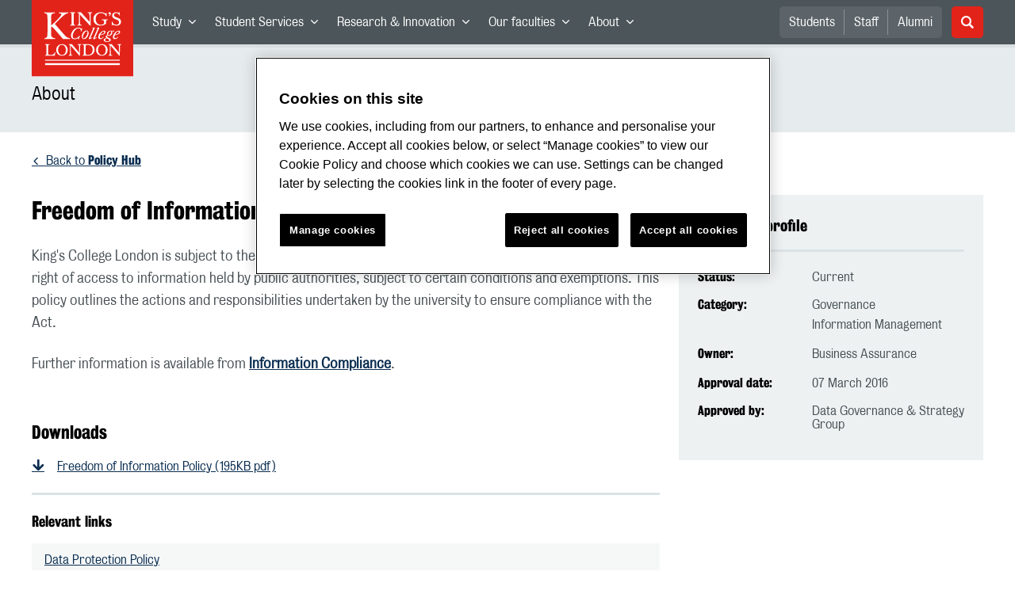

--- FILE ---
content_type: text/html; charset=utf-8
request_url: https://www.kcl.ac.uk/policyhub/freedom-of-information-policy
body_size: 38814
content:
<!doctype html><html itemscope itemtype="http://schema.org/" lang="en" dir="ltr"><head><meta data-react-helmet="true" name="description" content="Policy to ensure compliance with the university&#x27;s obligations under the Freedom of Information Act 2000."/><meta data-react-helmet="true" name="author" content="King&#x27;s College London"/><meta data-react-helmet="true" name="id" content="05ef4345-ab85-4069-aa4c-34177496259d"/><meta data-react-helmet="true" property="og:site_name" content="King&#x27;s College London"/><meta data-react-helmet="true" property="og:title" content="Freedom of Information Policy | King&#x27;s College London"/><meta data-react-helmet="true" property="og:description" content="Policy to ensure compliance with the university&#x27;s obligations under the Freedom of Information Act 2000."/><meta data-react-helmet="true" property="og:url" content="https://www.kcl.ac.uk/policyhub/freedom-of-information-policy"/><meta data-react-helmet="true" property="og:image" content="https://www.kcl.ac.uk/SiteElements/2017/images/news-image-kings-logo-780x440.jpg"/><meta data-react-helmet="true" property="og:image:alt" content="KCL"/><meta data-react-helmet="true" property="og:type" content="article"/><meta data-react-helmet="true" name="twitter:card" content="summary_large_image"/><meta data-react-helmet="true" name="twitter:domain" content="https://www.kcl.ac.uk/policyhub/freedom-of-information-policy"/><meta data-react-helmet="true" name="twitter:site" content="@kingscollegelon"/><meta data-react-helmet="true" name="twitter:creator" content="@kingscollegelon"/><meta data-react-helmet="true" name="twitter:title" content="Freedom of Information Policy"/><meta data-react-helmet="true" name="twitter:description" content="Policy to ensure compliance with the university&#x27;s obligations under the Freedom of Information Act 2000."/><meta data-react-helmet="true" name="twitter:url" content="https://www.kcl.ac.uk/policyhub/freedom-of-information-policy"/><meta data-react-helmet="true" name="twitter:image" content="https://www.kcl.ac.uk/SiteElements/2017/images/news-image-kings-logo-780x440.jpg"/><meta data-react-helmet="true" name="twitter:image:alt" content="KCL"/><meta data-react-helmet="true" name="Last-Modified" content="2023-09-22T17:20:11.2534672Z"/><meta data-react-helmet="true" name="app:version" content="1.0.35"/><link data-react-helmet="true" rel="canonical" href="https://www.kcl.ac.uk/policyhub/freedom-of-information-policy"/><script data-react-helmet="true" async="true" src="https://www.googletagmanager.com/gtag/js?id=UA-228896-1"></script><script data-react-helmet="true" >
        window.dataLayer = window.dataLayer || [];
        window.dataLayer.push({"event":"pageDeclaration"});
        function gtag() { dataLayer.push(arguments); }
        gtag('js', new Date());

        gtag('config', 'UA-228896-1');</script><script data-react-helmet="true" type="application/ld+json">{"@context":"https://schema.org","url":"https://www.kcl.ac.uk/policyhub/freedom-of-information-policy"}</script><script>!function(e,t,a,n){e[n]=e[n]||[],e[n].push({"gtm.start":(new Date).getTime(),event:"gtm.js"});var g=t.getElementsByTagName(a)[0],m=t.createElement(a);m.async=!0,m.src="https://www.googletagmanager.com/gtm.js?id=GTM-W5RSV5",g.parentNode.insertBefore(m,g)}(window,document,"script","dataLayer")</script><script>!function(e,t,a,n){e[n]=e[n]||[],e[n].push({"gtm.start":(new Date).getTime(),event:"gtm.js"});var g=t.getElementsByTagName(a)[0],m=t.createElement(a);m.async=!0,m.src="https://www.googletagmanager.com/gtm.js?id=GTM-W5RSV5",g.parentNode.insertBefore(m,g)}(window,document,"script","dataLayer")</script><script charset="UTF-8" data-domain-script="167b1744-c18f-47c4-bd0c-e8420eacd9e1" type="text/javascript" src="https://cdn.cookielaw.org/scripttemplates/otSDKStub.js"></script><script type="text/javascript" src="https://cdn.cookielaw.org/consent/167b1744-c18f-47c4-bd0c-e8420eacd9e1/OtAutoBlock.js"></script><meta charset="utf-8"/><meta name="viewport" content="width=device-width,initial-scale=1,shrink-to-fit=no"/><meta http-equiv="X-UA-Compatible" content="ie=edge"><!--[if IE 11 ]>
    <meta name="msapplication-config" content="_GhbZtw_c45ac714-7e74-4f86-9aa3-f5e84223c84e/static/browserconfig.xml" />
    <![endif]--><link rel="manifest" href="/_GhbZtw_c45ac714-7e74-4f86-9aa3-f5e84223c84e/static/manifest.webmanifest"/><title data-react-helmet="true">Freedom of Information Policy | King&#x27;s College London</title> <style data-styled="true" data-styled-version="5.3.6">@font-face{font-family:'KingsBureauGrotThreeSeven';src:url('/SiteElements/2017/fonts/KingsBureauGrotesqueThreeSeven-woff.woff') format("woff");font-weight:400;font-style:normal;}/*!sc*/
@font-face{font-family:'KingsBureauGrotFiveOne';src:url('/SiteElements/2017/fonts/KingsBureauGrotesqueFiveOne-woff.woff') format("woff");font-weight:400;font-style:normal;}/*!sc*/
@font-face{font-family:'KingsCaslon';src:url('/SiteElements/2017/fonts/KingsCaslon-woff.woff') format("woff");font-weight:400;font-style:normal;}/*!sc*/
@font-face{font-family:'KingsCaslon';src:url('/SiteElements/2017/fonts/KingsCaslonSemiBold-woff.woff') format("woff");font-weight:600;font-style:normal;}/*!sc*/
@font-face{font-family:'KingsCaslon';src:url('/SiteElements/2017/fonts/KingsCaslonItalic-woff.woff') format("woff");font-weight:400;font-style:italic;}/*!sc*/
@font-face{font-family:'kcl-icons';src:url('/SiteElements/2017/fonts/kcl-icons-woff.woff') format("woff");font-weight:400;font-style:normal;}/*!sc*/
*,*::before,*::after{box-sizing:border-box;}/*!sc*/
body{padding:0;margin:0;font-family:KingsBureauGrotFiveOne,sans-serif;font-size:16px;font-weight:400;color:#464e52;-webkit-font-smoothing:antialiased;-moz-osx-font-smoothing:grayscale;}/*!sc*/
h1,h2,h3,h4,h5,h6{font-weight:400;}/*!sc*/
p{margin-top:0;margin-bottom:1.5rem;}/*!sc*/
ol,ul{margin-top:0;margin-bottom:0;padding-left:0;list-style:none;}/*!sc*/
strong,b{font-family:KingsBureauGrotThreeSeven,sans-serif;font-weight:normal;}/*!sc*/
.sr-only{position:absolute;width:1px;height:1px;padding:0;overflow:hidden;-webkit-clip:rect(0,0,0,0);clip:rect(0,0,0,0);white-space:nowrap;-webkit-clip-path:inset(50%);clip-path:inset(50%);border:0;}/*!sc*/
data-styled.g2[id="sc-global-dWdjLZ1"]{content:"sc-global-dWdjLZ1,"}/*!sc*/
.EzpYq{display:block;position:fixed;left:-1000rem;width:0;height:0;overflow:hidden;-webkit-text-decoration:none;text-decoration:none;}/*!sc*/
.EzpYq:focus{top:0;left:0;width:auto;height:auto;padding:1rem;background-color:#0a2d50;color:#ffffff;overflow:visible;z-index:1002;}/*!sc*/
data-styled.g5[id="SkipNavstyled__SkipNavStyled-sc-mgg415-0"]{content:"EzpYq,"}/*!sc*/
.fabMEN{min-height:4rem;background-color:#5a6369;position:relative;}/*!sc*/
@media screen and (max-width:1024px){.fabMEN{min-height:unset;}}/*!sc*/
data-styled.g6[id="HeaderStyled-sc-1947hrm-0"]{content:"fabMEN,"}/*!sc*/
.hCMAWC{position:relative;width:100%;display:-webkit-box;display:-webkit-flex;display:-ms-flexbox;display:flex;-webkit-flex-wrap:wrap;-ms-flex-wrap:wrap;flex-wrap:wrap;max-width:1248px;padding-top:0;padding-right:8px;padding-bottom:0;padding-left:8px;margin:0 auto;}/*!sc*/
@media screen and (min-width:768px){.hCMAWC{padding-left:12px;padding-right:12px;}}/*!sc*/
data-styled.g7[id="Containerstyled__ContainerStyled-sc-1vp98b6-0"]{content:"hCMAWC,"}/*!sc*/
.bWHEyA{width:100%;}/*!sc*/
.bWHEyA .SubNavDesktopstyled__SubNavStyled-sc-rv2630-0::after{display:none;}/*!sc*/
.bWHEyA .SubNavDesktopstyled__SubNavStyled-sc-rv2630-0::after{content:'';display:block;height:0.75rem;left:0;position:relative;top:0;width:100%;z-index:1;background:#0a2d50;}/*!sc*/
.bWHEyA .section-heading{color:#000000;-webkit-text-decoration:none;text-decoration:none;}/*!sc*/
data-styled.g9[id="Navigationstyled__NavigationStyled-sc-15mhzms-0"]{content:"bWHEyA,"}/*!sc*/
.hvOvDU > img{max-height:100%;max-width:100%;}/*!sc*/
data-styled.g10[id="Logostyled__LogoStyled-sc-ihdj0q-0"]{content:"hvOvDU,"}/*!sc*/
.nmLDz{position:relative;display:-webkit-box;display:-webkit-flex;display:-ms-flexbox;display:flex;-webkit-align-items:center;-webkit-box-align:center;-ms-flex-align:center;align-items:center;-webkit-box-pack:center;-webkit-justify-content:center;-ms-flex-pack:center;justify-content:center;}/*!sc*/
.nmLDz .search-input{display:block;width:100%;height:3rem;padding:0 0.75rem;line-height:3rem;font-family:KingsBureauGrotThreeSeven,sans-serif;font-size:1.5rem;color:#fff;background-color:#3e4649;border:1px solid #cdd7dc;border-radius:5px;}/*!sc*/
.nmLDz .search-input::-ms-clear,.nmLDz .search-input::-ms-reveal{display:none;width:0;height:0;}/*!sc*/
.nmLDz .search-input::-webkit-search-decoration,.nmLDz .search-input::-webkit-search-cancel-button,.nmLDz .search-input::-webkit-search-results-button,.nmLDz .search-input::-webkit-search-results-decoration{display:none;}/*!sc*/
.nmLDz .search-input::-webkit-input-placeholder{font-weight:bold;color:#fff;opacity:0.8;font-size:1.5rem;}/*!sc*/
.nmLDz .search-input::-moz-placeholder{font-weight:bold;color:#fff;opacity:0.8;font-size:1.5rem;}/*!sc*/
.nmLDz .search-input:-ms-input-placeholder{font-weight:bold;color:#fff;opacity:0.8;font-size:1.5rem;}/*!sc*/
.nmLDz .search-input::placeholder{font-weight:bold;color:#fff;opacity:0.8;font-size:1.5rem;}/*!sc*/
.nmLDz > button{position:absolute;right:0px;top:0px;width:3rem;height:100%;padding:0;color:white;background:transparent;border:none;cursor:pointer;font-size:1.5rem;}/*!sc*/
.nmLDz > button:after{font-family:'kcl-icons';content:'\e922';}/*!sc*/
data-styled.g11[id="SearchComponentstyled__SearchComponentStyled-sc-1nql9ju-0"]{content:"nmLDz,"}/*!sc*/
@media screen and (min-width:px){.bXcTNJ li{background-color:#3b4348;}}/*!sc*/
data-styled.g12[id="NavStaticLinksstyled__NavStaticLinksStyled-sc-1dfd9z5-0"]{content:"bXcTNJ,"}/*!sc*/
.gBgfFz{width:100%;-webkit-flex-basis:100%;-ms-flex-preferred-size:100%;flex-basis:100%;padding:0 8px;position:relative;}/*!sc*/
@media screen and (min-width:768px){.gBgfFz{padding-left:12px;padding-right:12px;}}/*!sc*/
@media screen and (min-width:1024px){.gBgfFz{-webkit-flex-basis:auto;-ms-flex-preferred-size:auto;flex-basis:auto;width:100%;}}/*!sc*/
.GJiOl{width:100%;-webkit-flex-basis:100%;-ms-flex-preferred-size:100%;flex-basis:100%;padding:0 8px;position:relative;}/*!sc*/
@media screen and (min-width:768px){.GJiOl{padding-left:12px;padding-right:12px;}}/*!sc*/
@media screen and (min-width:1024px){.GJiOl{-webkit-flex-basis:auto;-ms-flex-preferred-size:auto;flex-basis:auto;width:66.66666666666667%;}}/*!sc*/
.FMXNG{width:100%;-webkit-flex-basis:100%;-ms-flex-preferred-size:100%;flex-basis:100%;padding:0 8px;position:relative;}/*!sc*/
@media screen and (min-width:768px){.FMXNG{padding-left:12px;padding-right:12px;}}/*!sc*/
@media screen and (min-width:1024px){.FMXNG{-webkit-flex-basis:auto;-ms-flex-preferred-size:auto;flex-basis:auto;width:33.333333333333336%;}}/*!sc*/
.jkUhFM{width:100%;-webkit-flex-basis:100%;-ms-flex-preferred-size:100%;flex-basis:100%;padding:0 8px;position:relative;}/*!sc*/
@media screen and (min-width:768px){.jkUhFM{padding-left:12px;padding-right:12px;}}/*!sc*/
data-styled.g15[id="Columnstyled__ColumnStyled-sc-f3ck65-0"]{content:"gBgfFz,GJiOl,FMXNG,jkUhFM,"}/*!sc*/
.fqQzMC{font-family:kcl-icons,sans-serif;speak:none;font-style:normal;font-weight:normal;font-variant:normal;text-transform:none;line-height:1;}/*!sc*/
.fqQzMC:before{content:'\e900';color:inherit;}/*!sc*/
.gOvwTb{font-family:kcl-icons,sans-serif;speak:none;font-style:normal;font-weight:normal;font-variant:normal;text-transform:none;line-height:1;}/*!sc*/
.gOvwTb:before{content:'\e910';color:inherit;}/*!sc*/
.jhQmDt{font-family:kcl-icons,sans-serif;speak:none;font-style:normal;font-weight:normal;font-variant:normal;text-transform:none;line-height:1;}/*!sc*/
.jhQmDt:before{content:'\e92a';color:inherit;}/*!sc*/
.eAnuqc{font-family:kcl-icons,sans-serif;speak:none;font-style:normal;font-weight:normal;font-variant:normal;text-transform:none;line-height:1;}/*!sc*/
.eAnuqc:before{content:'\e917';color:inherit;}/*!sc*/
.fIEaIS{font-family:kcl-icons,sans-serif;speak:none;font-style:normal;font-weight:normal;font-variant:normal;text-transform:none;line-height:1;}/*!sc*/
.fIEaIS:before{content:'\e91a';color:inherit;}/*!sc*/
.sZron{font-family:kcl-icons,sans-serif;speak:none;font-style:normal;font-weight:normal;font-variant:normal;text-transform:none;line-height:1;}/*!sc*/
.sZron:before{content:'\e92c';color:inherit;}/*!sc*/
data-styled.g17[id="Iconstyled__IconStyled-sc-1y8i1f9-0"]{content:"fqQzMC,gOvwTb,jhQmDt,eAnuqc,fIEaIS,sZron,"}/*!sc*/
.gchsDS{margin:0 0 0.8em 0;color:#000000;font-family:KingsBureauGrotThreeSeven,sans-serif;font-weight:400;font-size:1.5rem;line-height:1.35;}/*!sc*/
@media screen and (min-width:768px){.gchsDS{font-size:1.875rem;line-height:1.35;}}/*!sc*/
.iKsmgH{margin:0 0 0.8em 0;color:#000000;font-family:KingsBureauGrotThreeSeven,sans-serif;font-weight:400;font-size:1.125rem;line-height:1.6;}/*!sc*/
@media screen and (min-width:768px){.iKsmgH{font-size:1.25rem;line-height:1.45;}}/*!sc*/
.bEzXvi{margin:0 0 0.8em 0;color:#000000;font-family:KingsBureauGrotThreeSeven,sans-serif;font-weight:400;font-size:1.25rem;line-height:1.4;}/*!sc*/
@media screen and (min-width:768px){.bEzXvi{font-size:1.375rem;line-height:1.45;}}/*!sc*/
.bDNxBP{margin:0 0 0.8em 0;color:#000000;font-family:KingsBureauGrotThreeSeven,sans-serif;font-weight:400;font-size:1.125rem;line-height:1.6;}/*!sc*/
@media screen and (min-width:768px){.bDNxBP{line-height:1.5;}}/*!sc*/
.hVFhal{margin:0 0 0.8em 0;color:#000000;font-family:KingsBureauGrotThreeSeven,sans-serif;font-weight:400;font-size:1.375rem;line-height:1.45;}/*!sc*/
@media screen and (min-width:768px){.hVFhal{font-size:1.5rem;line-height:1.45;}}/*!sc*/
data-styled.g19[id="Headingstyled__DynamicHeading-sc-1544wc-0"]{content:"gchsDS,iKsmgH,bEzXvi,bDNxBP,hVFhal,"}/*!sc*/
.jEWHgQ{max-width:100%;}/*!sc*/
data-styled.g20[id="Imagestyled__ImageStyled-sc-oe75a9-0"]{content:"jEWHgQ,"}/*!sc*/
.gJGgdX{position:relative;margin-bottom:2rem;padding:1.5rem;background-color:#edf1f2;}/*!sc*/
.gJGgdX .accent-badge{position:absolute;left:0;top:1rem;padding:0.25rem 0.5rem;font:1.125rem KingsBureauGrotThreeSeven,sans-serif;}/*!sc*/
.gJGgdX .accent-badge.green{color:#ffffff;background-color:#166A47;}/*!sc*/
.gJGgdX .accent-badge.seablue{color:#ffffff;background-color:#005ad2;}/*!sc*/
.gJGgdX .accent-badge.grey08{color:#ffffff;background-color:#464e52;}/*!sc*/
.gJGgdX .accent-margin{display:inline-block;padding-top:2rem;}/*!sc*/
data-styled.g22[id="Panelstyled__PanelStyled-sc-z67b24-0"]{content:"gJGgdX,"}/*!sc*/
.cgUnvG{white-space:pre-line;font-family:KingsBureauGrotFiveOne,sans-serif;font-weight:400;font-size:1.125rem;line-height:1.6;}/*!sc*/
data-styled.g23[id="Paragraphstyled__ParagraphStyled-sc-176xsi4-0"]{content:"cgUnvG,"}/*!sc*/
.jTJbGq{display:block;}/*!sc*/
@media screen and (min-width:1024px){.jTJbGq{display:none;}}/*!sc*/
.bhVfYi{display:none;}/*!sc*/
@media screen and (min-width:1024px){.bhVfYi{display:block;}}/*!sc*/
data-styled.g30[id="MediaQuerystyled__MediaQueryStyled-sc-flwyer-0"]{content:"jTJbGq,bhVfYi,"}/*!sc*/
.kKIhPG{position:absolute;width:1px;height:1px;padding:0;overflow:hidden;-webkit-clip:rect(0,0,0,0);clip:rect(0,0,0,0);white-space:nowrap;-webkit-clip-path:inset(50%);clip-path:inset(50%);border:0;}/*!sc*/
data-styled.g35[id="VisuallyHiddenstyled__VisuallyHiddenStyled-sc-1i5xmkp-0"]{content:"kKIhPG,"}/*!sc*/
.kpZrBJ a{color:#0a2d50;font-family:KingsBureauGrotFiveOne,sans-serif;-webkit-text-decoration:underline;text-decoration:underline;}/*!sc*/
.kpZrBJ a:hover{color:#3b5773;-webkit-text-decoration:none;text-decoration:none;}/*!sc*/
.kpZrBJ p a{color:#0a2d50;font-family:KingsBureauGrotFiveOne,sans-serif;-webkit-text-decoration:underline;text-decoration:underline;font-weight:600;}/*!sc*/
.kpZrBJ p a:hover{color:#3b5773;-webkit-text-decoration:none;text-decoration:none;}/*!sc*/
data-styled.g39[id="Richtextstyled__RichtextStyled-sc-1kvg2vc-0"]{content:"kpZrBJ,"}/*!sc*/
.fpdkti{display:block;width:100%;height:100%;}/*!sc*/
.fpdkti .nav-parent-li{margin-bottom:-1px;}/*!sc*/
.fpdkti .nav-parent-a{position:relative;height:3rem;width:100%;display:-webkit-inline-box;display:-webkit-inline-flex;display:-ms-inline-flexbox;display:inline-flex;-webkit-box-pack:center;-webkit-justify-content:center;-ms-flex-pack:center;justify-content:center;-webkit-align-items:center;-webkit-box-align:center;-ms-flex-align:center;align-items:center;-webkit-text-decoration:none;text-decoration:none;color:white;background-color:inherit;}/*!sc*/
.fpdkti .nav-parent-a .Iconstyled__IconStyled-sc-1y8i1f9-0{-webkit-transition:all 150ms;transition:all 150ms;font-size:0.625rem;margin-left:0.5rem;}/*!sc*/
.fpdkti .nav-parent-a.expanded .Iconstyled__IconStyled-sc-1y8i1f9-0{-webkit-transform:rotate(180deg);-ms-transform:rotate(180deg);transform:rotate(180deg);}/*!sc*/
.fpdkti .nav-child-ul{display:none;padding:1rem 0;background-color:#e6ebed;}/*!sc*/
.fpdkti .nav-child-ul.active{display:block;}/*!sc*/
.fpdkti .nav-child-a{height:2.5rem;display:-webkit-box;display:-webkit-flex;display:-ms-flexbox;display:flex;-webkit-box-pack:center;-webkit-justify-content:center;-ms-flex-pack:center;justify-content:center;-webkit-align-items:center;-webkit-box-align:center;-ms-flex-align:center;align-items:center;-webkit-text-decoration:none;text-decoration:none;color:black;}/*!sc*/
data-styled.g48[id="NavComponentstyled__NavComponentStyled-sc-l2og7h-0"]{content:"fpdkti,"}/*!sc*/
.hkDkPc{display:block;background-color:#5a6369;}/*!sc*/
.hkDkPc:after{content:'';position:absolute;display:block;width:100%;height:0.25rem;background:rgba(0,0,0,0.05);z-index:1;}/*!sc*/
.hkDkPc .Containerstyled__ContainerStyled-sc-1vp98b6-0{position:relative;min-height:3rem;padding:0;}/*!sc*/
.hkDkPc .Containerstyled__ContainerStyled-sc-1vp98b6-0 .Logostyled__LogoStyled-sc-ihdj0q-0{position:absolute;top:0px;left:0px;z-index:1000;width:63px;height:auto;}/*!sc*/
.hkDkPc .Containerstyled__ContainerStyled-sc-1vp98b6-0 .nav-container{display:none;width:100%;}/*!sc*/
.hkDkPc .Containerstyled__ContainerStyled-sc-1vp98b6-0 .nav-container.expanded{display:block;}/*!sc*/
.hkDkPc .Containerstyled__ContainerStyled-sc-1vp98b6-0 .search-container{display:-webkit-box;display:-webkit-flex;display:-ms-flexbox;display:flex;-webkit-box-pack:center;-webkit-justify-content:center;-ms-flex-pack:center;justify-content:center;-webkit-align-items:center;-webkit-box-align:center;-ms-flex-align:center;align-items:center;height:8rem;}/*!sc*/
.hkDkPc .Containerstyled__ContainerStyled-sc-1vp98b6-0 .top-bar{position:relative;width:100%;height:3rem;}/*!sc*/
.hkDkPc .Containerstyled__ContainerStyled-sc-1vp98b6-0 .top-bar #nav-toggle{width:2rem;height:2rem;position:absolute;right:1rem;top:0.5rem;padding:0;background:0 0;border-color:transparent;border-radius:0;}/*!sc*/
.hkDkPc .Containerstyled__ContainerStyled-sc-1vp98b6-0 .top-bar #nav-toggle:focus{border-color:rgba(0,158,160,1);box-shadow:0 0 0 0.2rem rgba(0,158,160,1);outline:0;}/*!sc*/
.hkDkPc .Containerstyled__ContainerStyled-sc-1vp98b6-0 .top-bar .icon-bar{background:#ffffff;border-radius:5px;display:block;height:0.125rem;margin:0.3125rem auto;position:relative;-webkit-transition:-webkit-transform 0.2s ease;-webkit-transition:transform 0.2s ease;transition:transform 0.2s ease;width:100%;}/*!sc*/
.hkDkPc .Containerstyled__ContainerStyled-sc-1vp98b6-0 .top-bar .icon-bar.first.active{-webkit-transform:translateX(3px) rotate(45deg);-ms-transform:translateX(3px) rotate(45deg);transform:translateX(3px) rotate(45deg);-webkit-transform-origin:4px center;-ms-transform-origin:4px center;transform-origin:4px center;}/*!sc*/
.hkDkPc .Containerstyled__ContainerStyled-sc-1vp98b6-0 .top-bar .icon-bar.last.active{-webkit-transform:translateX(3px) rotate(-45deg);-ms-transform:translateX(3px) rotate(-45deg);transform:translateX(3px) rotate(-45deg);-webkit-transform-origin:4px center;-ms-transform-origin:4px center;transform-origin:4px center;}/*!sc*/
.hkDkPc .Containerstyled__ContainerStyled-sc-1vp98b6-0 .top-bar .icon-bar.middle.active{opacity:0;}/*!sc*/
.hkDkPc .Containerstyled__ContainerStyled-sc-1vp98b6-0 .NavComponentstyled__NavComponentStyled-sc-l2og7h-0{margin:0;background-color:#e6ebed;}/*!sc*/
.hkDkPc .Containerstyled__ContainerStyled-sc-1vp98b6-0 .NavComponentstyled__NavComponentStyled-sc-l2og7h-0 .nav-parent-li{border-top:3px solid #dce3e6;}/*!sc*/
.hkDkPc .Containerstyled__ContainerStyled-sc-1vp98b6-0 .NavComponentstyled__NavComponentStyled-sc-l2og7h-0 .nav-parent-a{position:relative;-webkit-box-pack:start;-webkit-justify-content:flex-start;-ms-flex-pack:start;justify-content:flex-start;padding-left:1rem;color:#000000;}/*!sc*/
.hkDkPc .Containerstyled__ContainerStyled-sc-1vp98b6-0 .NavComponentstyled__NavComponentStyled-sc-l2og7h-0 .nav-child-a{-webkit-box-pack:start;-webkit-justify-content:flex-start;-ms-flex-pack:start;justify-content:flex-start;padding-left:2rem;}/*!sc*/
.hkDkPc .Containerstyled__ContainerStyled-sc-1vp98b6-0 .NavStaticLinksstyled__NavStaticLinksStyled-sc-1dfd9z5-0{margin:0;padding:1rem;background-color:#d7dfe2;}/*!sc*/
.hkDkPc .Containerstyled__ContainerStyled-sc-1vp98b6-0 .NavStaticLinksstyled__NavStaticLinksStyled-sc-1dfd9z5-0 .nav-static-parent-li{display:block;}/*!sc*/
.hkDkPc .Containerstyled__ContainerStyled-sc-1vp98b6-0 .NavStaticLinksstyled__NavStaticLinksStyled-sc-1dfd9z5-0 .nav-static-parent-a{display:-webkit-box;display:-webkit-flex;display:-ms-flexbox;display:flex;-webkit-align-items:center;-webkit-box-align:center;-ms-flex-align:center;align-items:center;-webkit-box-pack:start;-webkit-justify-content:flex-start;-ms-flex-pack:start;justify-content:flex-start;height:2.5rem;color:black;-webkit-text-decoration:none;text-decoration:none;}/*!sc*/
.hkDkPc .Containerstyled__ContainerStyled-sc-1vp98b6-0 .SearchComponentstyled__SearchComponentStyled-sc-1nql9ju-0{width:90%;}/*!sc*/
.hkDkPc .Containerstyled__ContainerStyled-sc-1vp98b6-0 .SearchComponentstyled__SearchComponentStyled-sc-1nql9ju-0 input{font-size:1.0rem;}/*!sc*/
.hkDkPc .Containerstyled__ContainerStyled-sc-1vp98b6-0 .SearchComponentstyled__SearchComponentStyled-sc-1nql9ju-0 button{font-size:1.0rem;}/*!sc*/
@media screen and (min-width:768px){.hkDkPc .Containerstyled__ContainerStyled-sc-1vp98b6-0 .top-bar #nav-toggle{right:1.5rem;}}/*!sc*/
data-styled.g49[id="NavMobilestyled__NavMobileStyled-sc-1wz55ya-0"]{content:"hkDkPc,"}/*!sc*/
.gZbpxg{display:block;background-color:#e6ebed;}/*!sc*/
.gZbpxg .nav-parent-ul{display:block;width:100%;height:100%;}/*!sc*/
.gZbpxg .nav-parent-a{position:relative;height:3rem;width:100%;display:-webkit-inline-box;display:-webkit-inline-flex;display:-ms-inline-flexbox;display:inline-flex;-webkit-box-pack:center;-webkit-justify-content:center;-ms-flex-pack:center;justify-content:center;-webkit-align-items:center;-webkit-box-align:center;-ms-flex-align:center;align-items:center;-webkit-text-decoration:none;text-decoration:none;color:white;}/*!sc*/
.gZbpxg .nav-parent-a .Iconstyled__IconStyled-sc-1y8i1f9-0{-webkit-transition:all 150ms;transition:all 150ms;font-size:0.625rem;margin-left:0.5rem;}/*!sc*/
.gZbpxg .nav-parent-a.expanded .Iconstyled__IconStyled-sc-1y8i1f9-0{-webkit-transform:rotate(180deg);-ms-transform:rotate(180deg);transform:rotate(180deg);}/*!sc*/
.gZbpxg .nav-child-ul{display:none;padding:1rem 0;background-color:#e6ebed;}/*!sc*/
.gZbpxg .nav-child-ul.active{display:block;}/*!sc*/
.gZbpxg .nav-child-a{display:-webkit-box;display:-webkit-flex;display:-ms-flexbox;display:flex;height:2.5rem;padding-left:1rem;color:#0a2d50;-webkit-align-items:center;-webkit-box-align:center;-ms-flex-align:center;align-items:center;-webkit-box-pack:start;-webkit-justify-content:flex-start;-ms-flex-pack:start;justify-content:flex-start;-webkit-text-decoration:none;text-decoration:none;}/*!sc*/
.gZbpxg .nav-child-a:hover{color:#3b5773;}/*!sc*/
.gZbpxg > .Containerstyled__ContainerStyled-sc-1vp98b6-0{display:block;padding:0;}/*!sc*/
.gZbpxg > .Containerstyled__ContainerStyled-sc-1vp98b6-0 > h1{padding:1.5rem 1rem;margin:0;}/*!sc*/
.gZbpxg > .Containerstyled__ContainerStyled-sc-1vp98b6-0 #sub-nav-toggle{position:relative;height:3rem;width:100%;display:-webkit-box;display:-webkit-flex;display:-ms-flexbox;display:flex;-webkit-align-items:center;-webkit-box-align:center;-ms-flex-align:center;align-items:center;padding:0 1rem;border:none;background-color:transparent;}/*!sc*/
.gZbpxg > .Containerstyled__ContainerStyled-sc-1vp98b6-0 #sub-nav-toggle:after{width:2rem;height:2rem;position:absolute;right:1rem;display:-webkit-box;display:-webkit-flex;display:-ms-flexbox;display:flex;-webkit-align-items:center;-webkit-box-align:center;-ms-flex-align:center;align-items:center;-webkit-box-pack:center;-webkit-justify-content:center;-ms-flex-pack:center;justify-content:center;border-radius:50%;background-color:#0a2d50;color:#ffffff;font-family:'kcl-icons' !important;font-size:1.11111111111111rem;-webkit-transition:all 0.2s ease;transition:all 0.2s ease;content:'\e900';}/*!sc*/
.gZbpxg > .Containerstyled__ContainerStyled-sc-1vp98b6-0 #sub-nav-toggle.expanded:after{-webkit-transform:rotate(180deg);-ms-transform:rotate(180deg);transform:rotate(180deg);}/*!sc*/
.gZbpxg > .Containerstyled__ContainerStyled-sc-1vp98b6-0 .sub-nav-container{display:none;width:100%;}/*!sc*/
.gZbpxg > .Containerstyled__ContainerStyled-sc-1vp98b6-0 .sub-nav-container.expanded{display:block;}/*!sc*/
.gZbpxg > .Containerstyled__ContainerStyled-sc-1vp98b6-0 .sub-nav-text{color:#5a6369;font-size:1.0rem;font-family:KingsBureauGrotFiveOne,sans-serif;}/*!sc*/
.gZbpxg > .Containerstyled__ContainerStyled-sc-1vp98b6-0 .nav-parent-li{padding:0 1rem;border-top:3px solid #dce3e6;}/*!sc*/
.gZbpxg > .Containerstyled__ContainerStyled-sc-1vp98b6-0 .nav-parent-a{-webkit-box-pack:start;-webkit-justify-content:flex-start;-ms-flex-pack:start;justify-content:flex-start;color:#5a6369;}/*!sc*/
.gZbpxg > .Containerstyled__ContainerStyled-sc-1vp98b6-0 .nav-parent-a:after{width:2rem;height:2rem;position:absolute;right:0;top:0.5rem;padding:0;display:-webkit-box;display:-webkit-flex;display:-ms-flexbox;display:flex;-webkit-align-items:center;-webkit-box-align:center;-ms-flex-align:center;align-items:center;-webkit-box-pack:center;-webkit-justify-content:center;-ms-flex-pack:center;justify-content:center;color:#0a2d50;font-family:'kcl-icons' !important;font-size:1.11111111111111rem;-webkit-transition:all 0.2s ease;transition:all 0.2s ease;}/*!sc*/
.gZbpxg > .Containerstyled__ContainerStyled-sc-1vp98b6-0 .nav-parent-a.collapsed:after{content:'\e900';}/*!sc*/
.gZbpxg > .Containerstyled__ContainerStyled-sc-1vp98b6-0 .nav-parent-a.expanded:after{content:'\e900';-webkit-transform:rotate(180deg);-ms-transform:rotate(180deg);transform:rotate(180deg);}/*!sc*/
@media screen and (min-width:768px){.gZbpxg > .Containerstyled__ContainerStyled-sc-1vp98b6-0 > h1{padding:1.5rem;}.gZbpxg > .Containerstyled__ContainerStyled-sc-1vp98b6-0 #sub-nav-toggle{padding:0 1.5rem;}.gZbpxg > .Containerstyled__ContainerStyled-sc-1vp98b6-0 #sub-nav-toggle:after{right:1.5rem;}.gZbpxg > .Containerstyled__ContainerStyled-sc-1vp98b6-0 .nav-parent-li{padding:0 1.5rem;}}/*!sc*/
data-styled.g52[id="SubNavMobilestyled__SubNavMobileStyled-sc-1xll37g-0"]{content:"gZbpxg,"}/*!sc*/
.korgaJ{padding:4rem 0 0;display:-webkit-box;display:-webkit-flex;display:-ms-flexbox;display:flex;-webkit-flex-direction:row;-ms-flex-direction:row;flex-direction:row;-webkit-box-pack:space-evenly;-webkit-justify-content:space-evenly;-ms-flex-pack:space-evenly;justify-content:space-evenly;background-color:#4c555a;}/*!sc*/
.korgaJ address{font-size:1.0rem;font-style:normal;line-height:1.8;white-space:pre;}/*!sc*/
.korgaJ .footer-column{margin-bottom:2.5rem;}/*!sc*/
.korgaJ .footer-mobile-number{margin-bottom:0.75rem;}/*!sc*/
.korgaJ .Containerstyled__ContainerStyled-sc-1vp98b6-0 > div{width:100%;padding-left:0.5rem;padding-right:0.5rem;display:-webkit-box;display:-webkit-flex;display:-ms-flexbox;display:flex;-webkit-flex-direction:column;-ms-flex-direction:column;flex-direction:column;color:#ffffff;}/*!sc*/
.korgaJ .Containerstyled__ContainerStyled-sc-1vp98b6-0 > div .column-title{width:100%;padding-bottom:1rem;margin-bottom:1rem;border-bottom:3px solid #8b9296;font-family:KingsBureauGrotFiveOne,sans-serif;font-weight:400;color:#ffffff;}/*!sc*/
.korgaJ .Containerstyled__ContainerStyled-sc-1vp98b6-0 > div a,.korgaJ .Containerstyled__ContainerStyled-sc-1vp98b6-0 > div span{padding:0.5rem 0;display:inline-block;color:white;font-size:1.125rem;}/*!sc*/
.korgaJ .Containerstyled__ContainerStyled-sc-1vp98b6-0 > div a{padding:1rem 0;font-size:1.0rem;cursor:pointer;-webkit-text-decoration:none;text-decoration:none;}/*!sc*/
.korgaJ .Containerstyled__ContainerStyled-sc-1vp98b6-0 > div a:hover{color:#cdd7dc;-webkit-text-decoration:underline;text-decoration:underline;}/*!sc*/
@media screen and (min-width:768px){.korgaJ .Containerstyled__ContainerStyled-sc-1vp98b6-0 > div{width:16.66667%;min-width:192px;padding-left:0.75rem;padding-right:0.75rem;}.korgaJ .Containerstyled__ContainerStyled-sc-1vp98b6-0 > div a{padding:0.5rem 0;}}/*!sc*/
.korgaJ .Containerstyled__ContainerStyled-sc-1vp98b6-0 > .Logostyled__LogoStyled-sc-ihdj0q-0{margin-top:4rem;margin-bottom:2rem;}/*!sc*/
.korgaJ .Containerstyled__ContainerStyled-sc-1vp98b6-0 > .Logostyled__LogoStyled-sc-ihdj0q-0 img{max-width:480px;margin:auto;}/*!sc*/
@media screen and (min-width:768px){.korgaJ .Containerstyled__ContainerStyled-sc-1vp98b6-0 > .Logostyled__LogoStyled-sc-ihdj0q-0{margin:0;}}/*!sc*/
data-styled.g54[id="FooterMainstyled__FooterMainStyled-sc-9qa4f1-0"]{content:"korgaJ,"}/*!sc*/
.jvWAxc{padding:0.75rem;background-color:#4c555a;}/*!sc*/
.jvWAxc .Containerstyled__ContainerStyled-sc-1vp98b6-0 a{width:100%;padding:1rem 0;margin-right:1.5rem;color:#ffffff;-webkit-text-decoration:none;text-decoration:none;}/*!sc*/
.jvWAxc .Containerstyled__ContainerStyled-sc-1vp98b6-0 a:hover{color:#dce3e6;-webkit-text-decoration:underline;text-decoration:underline;}/*!sc*/
@media screen and (min-width:1024px){.jvWAxc .Containerstyled__ContainerStyled-sc-1vp98b6-0{padding:0 1.5rem;}}/*!sc*/
@media screen and (min-width:768px){.jvWAxc .Containerstyled__ContainerStyled-sc-1vp98b6-0 a{width:auto;}}/*!sc*/
data-styled.g55[id="FooterBottomstyled__FooterBottomStyled-sc-107msnq-0"]{content:"jvWAxc,"}/*!sc*/
.hMgEfX{background-color:#0a2d50;color:#ffffff;}/*!sc*/
.hMgEfX .Headingstyled__DynamicHeading-sc-1544wc-0{color:inherit;margin-right:1.5rem;}/*!sc*/
.hMgEfX .wrapper{display:-webkit-box;display:-webkit-flex;display:-ms-flexbox;display:flex;height:136px;-webkit-flex-direction:column;-ms-flex-direction:column;flex-direction:column;-webkit-box-pack:center;-webkit-justify-content:center;-ms-flex-pack:center;justify-content:center;-webkit-align-items:center;-webkit-box-align:center;-ms-flex-align:center;align-items:center;}/*!sc*/
.hMgEfX .links{display:-webkit-box;display:-webkit-flex;display:-ms-flexbox;display:flex;}/*!sc*/
.hMgEfX .link{color:inherit;-webkit-text-decoration:none;text-decoration:none;height:2.5rem;width:2.5rem;border:0.125rem solid rgba(255,255,255,0.4);display:-webkit-box;display:-webkit-flex;display:-ms-flexbox;display:flex;border-radius:50%;-webkit-box-pack:center;-webkit-justify-content:center;-ms-flex-pack:center;justify-content:center;-webkit-align-items:center;-webkit-box-align:center;-ms-flex-align:center;align-items:center;font-size:1.125rem;margin-right:1rem;}/*!sc*/
.hMgEfX .link:hover{color:#0a2d50;background-color:#ffffff;border:0.125rem solid #ffffff;}/*!sc*/
@media screen and (min-width:768px){.hMgEfX .wrapper{height:6rem;-webkit-flex-direction:row;-ms-flex-direction:row;flex-direction:row;-webkit-box-pack:left;-webkit-justify-content:left;-ms-flex-pack:left;justify-content:left;}.hMgEfX .Headingstyled__DynamicHeading-sc-1544wc-0{margin-bottom:0;}.hMgEfX .link{font-size:1.25rem;height:3rem;width:3rem;}}/*!sc*/
data-styled.g56[id="FooterSocialMedia__FooterSocialMediaStyled-sc-1o8y4mm-0"]{content:"hMgEfX,"}/*!sc*/
.hktnPq{display:-webkit-box;display:-webkit-flex;display:-ms-flexbox;display:flex;-webkit-flex-direction:column;-ms-flex-direction:column;flex-direction:column;-webkit-box-pack:auto;-webkit-justify-content:auto;-ms-flex-pack:auto;justify-content:auto;width:100%;-webkit-flex:1;-ms-flex:1;flex:1;gap:1rem;}/*!sc*/
.hktnPq:hover .icon-container{color:#3b5773;}/*!sc*/
.hktnPq .content-container{display:-webkit-box;display:-webkit-flex;display:-ms-flexbox;display:flex;-webkit-flex:1;-ms-flex:1;flex:1;-webkit-flex-direction:column;-ms-flex-direction:column;flex-direction:column;gap:0.5rem;}/*!sc*/
.hktnPq .icon-container{color:#0a2d50;font-family:KingsBureauGrotFiveOne,sans-serif;font-weight:400;-webkit-text-decoration:none;text-decoration:none;}/*!sc*/
.hktnPq .content-container--heading{min-width:100%;cursor:pointer;-webkit-box-flex:1;-webkit-flex-grow:1;-ms-flex-positive:1;flex-grow:1;color:#0a2d50;}/*!sc*/
.hktnPq .content-container--heading::before{content:'\e931';color:#0a2d50;font-family:kcl-icons,sans-serif;-webkit-text-decoration:underline;text-decoration:underline;margin-right:1rem;}/*!sc*/
.hktnPq .content-container--heading::before:hover{color:#3b5773;-webkit-text-decoration:underline;text-decoration:underline;}/*!sc*/
.hktnPq .content-container--heading:hover{color:#3b5773;-webkit-text-decoration:none;text-decoration:none;}/*!sc*/
.hktnPq .content-container--heading:hover::before{color:#3b5773;font-weight:300;}/*!sc*/
.hktnPq .content-container--heading a{color:#0a2d50;font-family:KingsBureauGrotFiveOne,sans-serif;font-weight:400;-webkit-text-decoration:underline;text-decoration:underline;}/*!sc*/
.hktnPq .content-container--heading a:hover{color:#3b5773;-webkit-text-decoration:none;text-decoration:none;cursor:pointer;}/*!sc*/
.hktnPq .icon{-webkit-text-decoration:none;text-decoration:none;}/*!sc*/
.hktnPq .content-container--description{min-width:100%;padding-left:2rem;}/*!sc*/
data-styled.g61[id="DocumentListItemstyled__DocumentListItemStyled-sc-1kkc5p1-0"]{content:"hktnPq,"}/*!sc*/
.kCnCve .initiatives{display:-webkit-box;display:-webkit-flex;display:-ms-flexbox;display:flex;-webkit-flex-flow:row wrap;-ms-flex-flow:row wrap;flex-flow:row wrap;gap:0.75rem;}/*!sc*/
.kCnCve .initiative{max-width:49%;min-width:49%;}/*!sc*/
.kCnCve .general-info{display:-webkit-box;display:-webkit-flex;display:-ms-flexbox;display:flex;-webkit-flex-flow:row wrap;-ms-flex-flow:row wrap;flex-flow:row wrap;gap:1rem;height:100%;margin-bottom:2rem;}/*!sc*/
.kCnCve .general-info--inner{width:48%;-webkit-box-flex:1;-webkit-flex-grow:1;-ms-flex-positive:1;flex-grow:1;background-color:#edf1f2;}/*!sc*/
.kCnCve .list-link{color:#0a2d50;font-family:KingsBureauGrotFiveOne,sans-serif;font-weight:400;-webkit-text-decoration:underline;text-decoration:underline;}/*!sc*/
.kCnCve .list-link:hover{color:#3b5773;-webkit-text-decoration:underline;text-decoration:underline;}/*!sc*/
.kCnCve .list-link:visited{color:#0a2d50;}/*!sc*/
.kCnCve .section-break{margin-bottom:1.5rem;border-bottom:3px solid #edf1f2;padding-bottom:0;}/*!sc*/
.kCnCve .spacing-bottom{margin-bottom:1.5rem;}/*!sc*/
.kCnCve .image-spacing-bottom{margin-bottom:2rem;}/*!sc*/
.kCnCve .YouTubeVideostyled__YouTubeVideoStyled-sc-el2nym-0{margin-bottom:2rem;}/*!sc*/
.kCnCve .keyline{display:block;width:100%;height:3px;margin:1.5rem 0 1.25rem 0;background-color:#dce3e6;}/*!sc*/
.kCnCve .keyline--thin{height:3px;margin:1rem 0 1.25rem 0;}/*!sc*/
.kCnCve .keyline--thick{height:0.25rem;margin:0 0 1.5rem 0;}/*!sc*/
@media screen and (min-width:768px){.kCnCve .Richtextstyled__RichtextStyled-sc-1kvg2vc-0{margin-bottom:3.5rem;}.kCnCve .spacing-bottom{margin-bottom:3.5rem;}}/*!sc*/
@media screen and (max-width:768px){.kCnCve .initiative{max-width:100%;min-width:100%;}.kCnCve .general-info--inner{width:100%;}}/*!sc*/
data-styled.g292[id="ContentComposerstyled__ContentComposerStyled-sc-nc8htl-0"]{content:"kCnCve,"}/*!sc*/
.ejjJOY{display:-webkit-box;display:-webkit-flex;display:-ms-flexbox;display:flex;padding:0.75rem 1rem;-webkit-flex-direction:column;-ms-flex-direction:column;flex-direction:column;}/*!sc*/
.ejjJOY:nth-child(odd){background:#f6f8f8;}/*!sc*/
.ejjJOY:nth-child(even){background:#fefdfe;}/*!sc*/
.ejjJOY:last-of-type{margin-bottom:2rem;}/*!sc*/
.ejjJOY a{color:#0a2d50;-webkit-text-decoration:underline;text-decoration:underline;}/*!sc*/
.ejjJOY a:hover{color:#3b5773;-webkit-text-decoration:none;text-decoration:none;}/*!sc*/
.ejjJOY .title{color:#464e52;font-size:1.0rem;font-family:KingsBureauGrotFiveOne,sans-serif;}/*!sc*/
.ejjJOY .text{margin-top:0.25rem;}/*!sc*/
@media screen and (min-width:768px){.ejjJOY .title{font-size:1.0rem;line-height:1.2;}}/*!sc*/
data-styled.g312[id="StripeListItemstyled__StripeListItemStyled-sc-w2dydc-0"]{content:"ejjJOY,"}/*!sc*/
.cOwFvv{margin:1.5rem 0 2rem 0;}/*!sc*/
.cOwFvv a{color:#0a2d50;font-family:KingsBureauGrotFiveOne,sans-serif;font-weight:400;}/*!sc*/
.cOwFvv a::before{content:'\e901';font-family:kcl-icons,sans-serif;font-size:0.65rem;-webkit-letter-spacing:0.5rem;-moz-letter-spacing:0.5rem;-ms-letter-spacing:0.5rem;letter-spacing:0.5rem;}/*!sc*/
.cOwFvv a:hover{color:#3b5773;-webkit-text-decoration:none;text-decoration:none;cursor:pointer;}/*!sc*/
data-styled.g445[id="BreadcrumbLinkstyled__BreadcrumbLinkStyled-sc-ve5ysv-0"]{content:"cOwFvv,"}/*!sc*/
.jWQecu .keyline{display:block;width:100%;height:3px;margin:1.5rem 0 1.25rem 0;background-color:#dce3e6;}/*!sc*/
.jWQecu .keyline--thin{height:3px;margin:1rem 0 1.25rem 0;}/*!sc*/
.jWQecu .keyline--thick{height:0.25rem;margin:0 0 1.5rem 0;}/*!sc*/
data-styled.g488[id="PolicyPagestyled__PolicyPageStyled-sc-3a8k9i-0"]{content:"jWQecu,"}/*!sc*/
.dZWEHy .list-container{display:-webkit-box;display:-webkit-flex;display:-ms-flexbox;display:flex;-webkit-flex:1;-ms-flex:1;flex:1;-webkit-flex-direction:column;-ms-flex-direction:column;flex-direction:column;gap:1rem;}/*!sc*/
.dZWEHy .list-container .list-container--item{width:100%;}/*!sc*/
data-styled.g489[id="DocumentListstyled__DocumentListStyled-sc-fv5i3a-0"]{content:"dZWEHy,"}/*!sc*/
.lmlOCb .pair{display:-webkit-box;display:-webkit-flex;display:-ms-flexbox;display:flex;-webkit-flex-direction:row;-ms-flex-direction:row;flex-direction:row;margin-bottom:0.75rem;-webkit-align-items:baseline;-webkit-box-align:baseline;-ms-flex-align:baseline;align-items:baseline;}/*!sc*/
.lmlOCb .key{width:40%;margin-right:1rem;font-family:KingsBureauGrotThreeSeven,sans-serif;color:#000000;}/*!sc*/
.lmlOCb .value{width:60%;color:#464e52;}/*!sc*/
.lmlOCb .value--list{line-height:1.6;}/*!sc*/
data-styled.g490[id="PairListStyled__PairListStyled-sc-12ivt0b-0"]{content:"lmlOCb,"}/*!sc*/
</style><meta property="og:type" content="website"/><link rel="preconnect" href="https://fonts.googleapis.com"><link rel="preconnect" href="https://fonts.gstatic.com" crossorigin><link href="https://fonts.googleapis.com/css2?family=Wix+Madefor+Display:wght@400;700&display=swap" rel="stylesheet"><meta name="generator" content="Contensis" /></head><body><noscript><iframe src="https://www.googletagmanager.com/ns.html?id=GTM-W5RSV5" height="0" width="0" style="display:none;visibility:hidden"></iframe></noscript><div id="root"> <div data-testid="Layout" class="Layoutstyled__LayoutStyled-sc-15and8u-0"><a class="SkipNavstyled__SkipNavStyled-sc-mgg415-0 EzpYq" href="#main-content">Skip to main content</a><header class="HeaderStyled-sc-1947hrm-0 fabMEN"><div class="Navigationstyled__NavigationStyled-sc-15mhzms-0 bWHEyA"><div class="NavMobilestyled__NavMobileStyled-sc-1wz55ya-0 hkDkPc"><div class="Containerstyled__ContainerStyled-sc-1vp98b6-0 hCMAWC"><div class="Logostyled__LogoStyled-sc-ihdj0q-0 hvOvDU"><img src="/_GhbZtw_c45ac714-7e74-4f86-9aa3-f5e84223c84e/static/img/kcl-logo.svg?5bb1569efb406aadca16a184977b0ee2&amp;f=webp" alt="Back to King&#x27;s College London homepage" class="Imagestyled__ImageStyled-sc-oe75a9-0 jEWHgQ"/></div><div class="top-bar"><button class="" id="nav-toggle" name="navigation toggle" aria-expanded="false"><span class="VisuallyHiddenstyled__VisuallyHiddenStyled-sc-1i5xmkp-0 kKIhPG">Opens navigation menu</span><span class="icon-bar first "></span><span class="icon-bar middle "></span><span class="icon-bar last "></span></button></div><div class="nav-container "><nav><ul class="NavComponentstyled__NavComponentStyled-sc-l2og7h-0 fpdkti nav-parent-ul nav-unnamed"><li class="nav-parent-li"><a class="nav-parent-a collapsed " href="/study/home" id="bfbe9934-616e-421f-a7f4-63d386c4784a" aria-expanded="false" aria-label="">Study<i class="Iconstyled__IconStyled-sc-1y8i1f9-0 fqQzMC down-caret" aria-hidden="true"></i><span class="VisuallyHiddenstyled__VisuallyHiddenStyled-sc-1i5xmkp-0 kKIhPG">Navigation category. Contains links. Press enter key to expand.</span></a><ul class="nav-child-ul " id="nav-submenu-bfbe9934-616e-421f-a7f4-63d386c4784a"><li class="nav-child-li"><a class="nav-child-a" href="/study/home" aria-label="">Study<span class="VisuallyHiddenstyled__VisuallyHiddenStyled-sc-1i5xmkp-0 kKIhPG">Navigation link in category Study. Press escape key to return to main menu</span></a></li><li class="nav-child-li"><a class="nav-child-a" href="/study/undergraduate">Undergraduate<span class="VisuallyHiddenstyled__VisuallyHiddenStyled-sc-1i5xmkp-0 kKIhPG">Navigation link in category Study. Press escape key to return to main menu</span></a></li><li class="nav-child-li"><a class="nav-child-a" href="/study/postgraduate-taught">Postgraduate taught<span class="VisuallyHiddenstyled__VisuallyHiddenStyled-sc-1i5xmkp-0 kKIhPG">Navigation link in category Study. Press escape key to return to main menu</span></a></li><li class="nav-child-li"><a class="nav-child-a" href="/study/postgraduate-research">Postgraduate Research<span class="VisuallyHiddenstyled__VisuallyHiddenStyled-sc-1i5xmkp-0 kKIhPG">Navigation link in category Study. Press escape key to return to main menu</span></a></li><li class="nav-child-li"><a class="nav-child-a" href="/professional-education">Professional Education<span class="VisuallyHiddenstyled__VisuallyHiddenStyled-sc-1i5xmkp-0 kKIhPG">Navigation link in category Study. Press escape key to return to main menu</span></a></li><li class="nav-child-li"><a class="nav-child-a" href="/study/ciel">International Education &amp; Languages<span class="VisuallyHiddenstyled__VisuallyHiddenStyled-sc-1i5xmkp-0 kKIhPG">Navigation link in category Study. Press escape key to return to main menu</span></a></li><li class="nav-child-li"><a class="nav-child-a" href="/study/international">International<span class="VisuallyHiddenstyled__VisuallyHiddenStyled-sc-1i5xmkp-0 kKIhPG">Navigation link in category Study. Press escape key to return to main menu</span></a></li><li class="nav-child-li"><a class="nav-child-a" href="https://www.kcl.ac.uk/study-legacy/abroad">Study Abroad<span class="VisuallyHiddenstyled__VisuallyHiddenStyled-sc-1i5xmkp-0 kKIhPG">Navigation link in category Study. Press escape key to return to main menu</span></a></li><li class="nav-child-li"><a class="nav-child-a" href="/international-foundation">International Foundation<span class="VisuallyHiddenstyled__VisuallyHiddenStyled-sc-1i5xmkp-0 kKIhPG">Navigation link in category Study. Press escape key to return to main menu</span></a></li><li class="nav-child-li"><a class="nav-child-a" href="/language-centre">Language Centre<span class="VisuallyHiddenstyled__VisuallyHiddenStyled-sc-1i5xmkp-0 kKIhPG">Navigation link in category Study. Press escape key to return to main menu</span></a></li><li class="nav-child-li"><a class="nav-child-a" href="https://www.kcl.ac.uk/summer">Summer and Winter Programmes<span class="VisuallyHiddenstyled__VisuallyHiddenStyled-sc-1i5xmkp-0 kKIhPG">Navigation link in category Study. Press escape key to return to main menu</span></a></li><li class="nav-child-li"><a class="nav-child-a" href="https://www.kcl.ac.uk/accommodation">Accommodation<span class="VisuallyHiddenstyled__VisuallyHiddenStyled-sc-1i5xmkp-0 kKIhPG">Navigation link in category Study. Press escape key to return to main menu</span></a></li><li class="nav-child-li"><a class="nav-child-a" href="/study/social-mobility">Social Mobility<span class="VisuallyHiddenstyled__VisuallyHiddenStyled-sc-1i5xmkp-0 kKIhPG">Navigation link in category Study. Press escape key to return to main menu</span></a></li><li class="nav-child-li"><a class="nav-child-a" href="/visit">Visit King&#x27;s<span class="VisuallyHiddenstyled__VisuallyHiddenStyled-sc-1i5xmkp-0 kKIhPG">Navigation link in category Study. Press escape key to return to main menu</span></a></li></ul></li><li class="nav-parent-li"><a class="nav-parent-a collapsed " href="/campuslife" id="b7ba7108-f1eb-4490-af1b-23def95c63cc" aria-expanded="false" aria-label="">Student Services<i class="Iconstyled__IconStyled-sc-1y8i1f9-0 fqQzMC down-caret" aria-hidden="true"></i><span class="VisuallyHiddenstyled__VisuallyHiddenStyled-sc-1i5xmkp-0 kKIhPG">Navigation category. Contains links. Press enter key to expand.</span></a><ul class="nav-child-ul " id="nav-submenu-b7ba7108-f1eb-4490-af1b-23def95c63cc"><li class="nav-child-li"><a class="nav-child-a" href="/campuslife" aria-label="">Student Services<span class="VisuallyHiddenstyled__VisuallyHiddenStyled-sc-1i5xmkp-0 kKIhPG">Navigation link in category Student Services. Press escape key to return to main menu</span></a></li><li class="nav-child-li"><a class="nav-child-a" href="https://self-service.kcl.ac.uk/article/KA-01913/en-us">Academic Calendar<span class="VisuallyHiddenstyled__VisuallyHiddenStyled-sc-1i5xmkp-0 kKIhPG">Navigation link in category Student Services. Press escape key to return to main menu</span></a></li><li class="nav-child-li"><a class="nav-child-a" href="https://kcl.ac.uk/sport">King’s Sport<span class="VisuallyHiddenstyled__VisuallyHiddenStyled-sc-1i5xmkp-0 kKIhPG">Navigation link in category Student Services. Press escape key to return to main menu</span></a></li><li class="nav-child-li"><a class="nav-child-a" href="/library">Libraries &amp; Collections<span class="VisuallyHiddenstyled__VisuallyHiddenStyled-sc-1i5xmkp-0 kKIhPG">Navigation link in category Student Services. Press escape key to return to main menu</span></a></li><li class="nav-child-li"><a class="nav-child-a" href="https://www.kclsu.org">Student&#x27;s Union<span class="VisuallyHiddenstyled__VisuallyHiddenStyled-sc-1i5xmkp-0 kKIhPG">Navigation link in category Student Services. Press escape key to return to main menu</span></a></li><li class="nav-child-li"><a class="nav-child-a" href="/careers">Careers<span class="VisuallyHiddenstyled__VisuallyHiddenStyled-sc-1i5xmkp-0 kKIhPG">Navigation link in category Student Services. Press escape key to return to main menu</span></a></li><li class="nav-child-li"><a class="nav-child-a" href="/language-centre">Language Centre<span class="VisuallyHiddenstyled__VisuallyHiddenStyled-sc-1i5xmkp-0 kKIhPG">Navigation link in category Student Services. Press escape key to return to main menu</span></a></li><li class="nav-child-li"><a class="nav-child-a" href="/it">King’s IT<span class="VisuallyHiddenstyled__VisuallyHiddenStyled-sc-1i5xmkp-0 kKIhPG">Navigation link in category Student Services. Press escape key to return to main menu</span></a></li><li class="nav-child-li"><a class="nav-child-a" href="https://self-service.kcl.ac.uk/">Student Services Online<span class="VisuallyHiddenstyled__VisuallyHiddenStyled-sc-1i5xmkp-0 kKIhPG">Navigation link in category Student Services. Press escape key to return to main menu</span></a></li><li class="nav-child-li"><a class="nav-child-a" href="/student-life/wellbeing">Mental health and wellbeing<span class="VisuallyHiddenstyled__VisuallyHiddenStyled-sc-1i5xmkp-0 kKIhPG">Navigation link in category Student Services. Press escape key to return to main menu</span></a></li><li class="nav-child-li"><a class="nav-child-a" href="https://www.kcl.ac.uk/students/news">Student news<span class="VisuallyHiddenstyled__VisuallyHiddenStyled-sc-1i5xmkp-0 kKIhPG">Navigation link in category Student Services. Press escape key to return to main menu</span></a></li></ul></li><li class="nav-parent-li"><a class="nav-parent-a collapsed " href="/research" id="36fd05c8-4c24-42e2-abcf-5125fd505e2d" aria-expanded="false" aria-label="">Research &amp; Innovation<i class="Iconstyled__IconStyled-sc-1y8i1f9-0 fqQzMC down-caret" aria-hidden="true"></i><span class="VisuallyHiddenstyled__VisuallyHiddenStyled-sc-1i5xmkp-0 kKIhPG">Navigation category. Contains links. Press enter key to expand.</span></a><ul class="nav-child-ul " id="nav-submenu-36fd05c8-4c24-42e2-abcf-5125fd505e2d"><li class="nav-child-li"><a class="nav-child-a" href="/research" aria-label="">Research &amp; Innovation<span class="VisuallyHiddenstyled__VisuallyHiddenStyled-sc-1i5xmkp-0 kKIhPG">Navigation link in category Research &amp; Innovation. Press escape key to return to main menu</span></a></li><li class="nav-child-li"><a class="nav-child-a" href="/research/explore">Explore<span class="VisuallyHiddenstyled__VisuallyHiddenStyled-sc-1i5xmkp-0 kKIhPG">Navigation link in category Research &amp; Innovation. Press escape key to return to main menu</span></a></li><li class="nav-child-li"><a class="nav-child-a" href="/research/impact">Impact<span class="VisuallyHiddenstyled__VisuallyHiddenStyled-sc-1i5xmkp-0 kKIhPG">Navigation link in category Research &amp; Innovation. Press escape key to return to main menu</span></a></li><li class="nav-child-li"><a class="nav-child-a" href="/research/research-environment">Research Environment<span class="VisuallyHiddenstyled__VisuallyHiddenStyled-sc-1i5xmkp-0 kKIhPG">Navigation link in category Research &amp; Innovation. Press escape key to return to main menu</span></a></li><li class="nav-child-li"><a class="nav-child-a" href="/research/funding">Funding<span class="VisuallyHiddenstyled__VisuallyHiddenStyled-sc-1i5xmkp-0 kKIhPG">Navigation link in category Research &amp; Innovation. Press escape key to return to main menu</span></a></li><li class="nav-child-li"><a class="nav-child-a" href="/research/facilities">Facilities<span class="VisuallyHiddenstyled__VisuallyHiddenStyled-sc-1i5xmkp-0 kKIhPG">Navigation link in category Research &amp; Innovation. Press escape key to return to main menu</span></a></li><li class="nav-child-li"><a class="nav-child-a" href="/research/work-with-kings">Collaborate with King&#x27;s<span class="VisuallyHiddenstyled__VisuallyHiddenStyled-sc-1i5xmkp-0 kKIhPG">Navigation link in category Research &amp; Innovation. Press escape key to return to main menu</span></a></li><li class="nav-child-li"><a class="nav-child-a" href="https://www.kingshealthpartners.org/">King&#x27;s Health Partners<span class="VisuallyHiddenstyled__VisuallyHiddenStyled-sc-1i5xmkp-0 kKIhPG">Navigation link in category Research &amp; Innovation. Press escape key to return to main menu</span></a></li><li class="nav-child-li"><a class="nav-child-a" href="/doctoralcollege">King&#x27;s Doctoral College<span class="VisuallyHiddenstyled__VisuallyHiddenStyled-sc-1i5xmkp-0 kKIhPG">Navigation link in category Research &amp; Innovation. Press escape key to return to main menu</span></a></li></ul></li><li class="nav-parent-li"><a class="nav-parent-a collapsed " href="/faculties-departments" id="65fa36c4-354c-43ac-8cf0-7f24331ce7fe" aria-expanded="false" aria-label="">Our faculties<i class="Iconstyled__IconStyled-sc-1y8i1f9-0 fqQzMC down-caret" aria-hidden="true"></i><span class="VisuallyHiddenstyled__VisuallyHiddenStyled-sc-1i5xmkp-0 kKIhPG">Navigation category. Contains links. Press enter key to expand.</span></a><ul class="nav-child-ul " id="nav-submenu-65fa36c4-354c-43ac-8cf0-7f24331ce7fe"><li class="nav-child-li"><a class="nav-child-a" href="/faculties-departments" aria-label="">Our faculties<span class="VisuallyHiddenstyled__VisuallyHiddenStyled-sc-1i5xmkp-0 kKIhPG">Navigation link in category Our faculties. Press escape key to return to main menu</span></a></li><li class="nav-child-li"><a class="nav-child-a" href="/artshums">Arts &amp; Humanities<span class="VisuallyHiddenstyled__VisuallyHiddenStyled-sc-1i5xmkp-0 kKIhPG">Navigation link in category Our faculties. Press escape key to return to main menu</span></a></li><li class="nav-child-li"><a class="nav-child-a" href="/law">Law<span class="VisuallyHiddenstyled__VisuallyHiddenStyled-sc-1i5xmkp-0 kKIhPG">Navigation link in category Our faculties. Press escape key to return to main menu</span></a></li><li class="nav-child-li"><a class="nav-child-a" href="/nmpc">Nursing, Midwifery &amp; Palliative Care<span class="VisuallyHiddenstyled__VisuallyHiddenStyled-sc-1i5xmkp-0 kKIhPG">Navigation link in category Our faculties. Press escape key to return to main menu</span></a></li><li class="nav-child-li"><a class="nav-child-a" href="/business">Business<span class="VisuallyHiddenstyled__VisuallyHiddenStyled-sc-1i5xmkp-0 kKIhPG">Navigation link in category Our faculties. Press escape key to return to main menu</span></a></li><li class="nav-child-li"><a class="nav-child-a" href="/lsm">Life Sciences &amp; Medicine<span class="VisuallyHiddenstyled__VisuallyHiddenStyled-sc-1i5xmkp-0 kKIhPG">Navigation link in category Our faculties. Press escape key to return to main menu</span></a></li><li class="nav-child-li"><a class="nav-child-a" href="/ioppn">Psychiatry, Psychology &amp; Neuroscience<span class="VisuallyHiddenstyled__VisuallyHiddenStyled-sc-1i5xmkp-0 kKIhPG">Navigation link in category Our faculties. Press escape key to return to main menu</span></a></li><li class="nav-child-li"><a class="nav-child-a" href="/nmes">Natural, Mathematical &amp; Engineering Sciences<span class="VisuallyHiddenstyled__VisuallyHiddenStyled-sc-1i5xmkp-0 kKIhPG">Navigation link in category Our faculties. Press escape key to return to main menu</span></a></li><li class="nav-child-li"><a class="nav-child-a" href="/dentistry">Dentistry, Oral &amp; Craniofacial Sciences<span class="VisuallyHiddenstyled__VisuallyHiddenStyled-sc-1i5xmkp-0 kKIhPG">Navigation link in category Our faculties. Press escape key to return to main menu</span></a></li><li class="nav-child-li"><a class="nav-child-a" href="/sspp">Social Sciences &amp; Public Policy<span class="VisuallyHiddenstyled__VisuallyHiddenStyled-sc-1i5xmkp-0 kKIhPG">Navigation link in category Our faculties. Press escape key to return to main menu</span></a></li></ul></li><li class="nav-parent-li"><a class="nav-parent-a collapsed " href="/about" id="9cde7764-7c42-441d-babb-270b82e2b077" aria-expanded="false" aria-label="">About<i class="Iconstyled__IconStyled-sc-1y8i1f9-0 fqQzMC down-caret" aria-hidden="true"></i><span class="VisuallyHiddenstyled__VisuallyHiddenStyled-sc-1i5xmkp-0 kKIhPG">Navigation category. Contains links. Press enter key to expand.</span></a><ul class="nav-child-ul " id="nav-submenu-9cde7764-7c42-441d-babb-270b82e2b077"><li class="nav-child-li"><a class="nav-child-a" href="/about" aria-label="">About<span class="VisuallyHiddenstyled__VisuallyHiddenStyled-sc-1i5xmkp-0 kKIhPG">Navigation link in category About. Press escape key to return to main menu</span></a></li><li class="nav-child-li"><a class="nav-child-a" href="/about/history">History<span class="VisuallyHiddenstyled__VisuallyHiddenStyled-sc-1i5xmkp-0 kKIhPG">Navigation link in category About. Press escape key to return to main menu</span></a></li><li class="nav-child-li"><a class="nav-child-a" href="/about/strategy">Strategy<span class="VisuallyHiddenstyled__VisuallyHiddenStyled-sc-1i5xmkp-0 kKIhPG">Navigation link in category About. Press escape key to return to main menu</span></a></li><li class="nav-child-li"><a class="nav-child-a" href="/about/strategy/learning-and-teaching">Learning &amp; Teaching<span class="VisuallyHiddenstyled__VisuallyHiddenStyled-sc-1i5xmkp-0 kKIhPG">Navigation link in category About. Press escape key to return to main menu</span></a></li><li class="nav-child-li"><a class="nav-child-a" href="/about/our-people">Our People<span class="VisuallyHiddenstyled__VisuallyHiddenStyled-sc-1i5xmkp-0 kKIhPG">Navigation link in category About. Press escape key to return to main menu</span></a></li><li class="nav-child-li"><a class="nav-child-a" href="/jobs">Work at King&#x27;s<span class="VisuallyHiddenstyled__VisuallyHiddenStyled-sc-1i5xmkp-0 kKIhPG">Navigation link in category About. Press escape key to return to main menu</span></a></li><li class="nav-child-li"><a class="nav-child-a" href="/about/partnerships">Partnerships<span class="VisuallyHiddenstyled__VisuallyHiddenStyled-sc-1i5xmkp-0 kKIhPG">Navigation link in category About. Press escape key to return to main menu</span></a></li><li class="nav-child-li"><a class="nav-child-a" href="/about/governance-policies-and-procedures">Governance, policies &amp; procedures<span class="VisuallyHiddenstyled__VisuallyHiddenStyled-sc-1i5xmkp-0 kKIhPG">Navigation link in category About. Press escape key to return to main menu</span></a></li><li class="nav-child-li"><a class="nav-child-a" href="/professional-services">Professional &amp; Support Services<span class="VisuallyHiddenstyled__VisuallyHiddenStyled-sc-1i5xmkp-0 kKIhPG">Navigation link in category About. Press escape key to return to main menu</span></a></li><li class="nav-child-li"><a class="nav-child-a" href="/about/governance-policies-and-procedures/diversity-inclusivity">Diversity &amp; Inclusion<span class="VisuallyHiddenstyled__VisuallyHiddenStyled-sc-1i5xmkp-0 kKIhPG">Navigation link in category About. Press escape key to return to main menu</span></a></li><li class="nav-child-li"><a class="nav-child-a" href="/about/governance-policies-and-procedures/financial-information">Financial information<span class="VisuallyHiddenstyled__VisuallyHiddenStyled-sc-1i5xmkp-0 kKIhPG">Navigation link in category About. Press escape key to return to main menu</span></a></li><li class="nav-child-li"><a class="nav-child-a" href="/impact">King’s Impact<span class="VisuallyHiddenstyled__VisuallyHiddenStyled-sc-1i5xmkp-0 kKIhPG">Navigation link in category About. Press escape key to return to main menu</span></a></li><li class="nav-child-li"><a class="nav-child-a" href="https://www.kcl.ac.uk/kingsvenues">King&#x27;s Venues<span class="VisuallyHiddenstyled__VisuallyHiddenStyled-sc-1i5xmkp-0 kKIhPG">Navigation link in category About. Press escape key to return to main menu</span></a></li></ul></li></ul><ul class="NavStaticLinksstyled__NavStaticLinksStyled-sc-1dfd9z5-0 bXcTNJ nav-static-parent-ul undefined"><li class="nav-static-parent-li"><a class="nav-static-parent-a" href="/students">Students</a></li><li class="nav-static-parent-li"><a class="nav-static-parent-a" href="https://internal.kcl.ac.uk">Staff</a></li><li class="nav-static-parent-li"><a class="nav-static-parent-a" href="/alumni">Alumni</a></li></ul><div class="search-container"><div class="SearchComponentstyled__SearchComponentStyled-sc-1nql9ju-0 nmLDz header-search"><input type="search" class="search-input" name="search form" value="" placeholder="Search King&#x27;s"/><button class="search-button" name="search button" title="Search" aria-label="Search"></button></div></div></nav></div></div></div><div class="SubNavMobilestyled__SubNavMobileStyled-sc-1xll37g-0 gZbpxg"><div class="Containerstyled__ContainerStyled-sc-1vp98b6-0 hCMAWC"><h1 class="Headingstyled__DynamicHeading-sc-1544wc-0 gchsDS"><a class="section-heading" href="/">King&#x27;s College London</a></h1></div></div></div></header><main id="main-content"><div class="PolicyPagestyled__PolicyPageStyled-sc-3a8k9i-0 jWQecu"><div class="Containerstyled__ContainerStyled-sc-1vp98b6-0 hCMAWC"><div class="Columnstyled__ColumnStyled-sc-f3ck65-0 gBgfFz"><div class="BreadcrumbLinkstyled__BreadcrumbLinkStyled-sc-ve5ysv-0 cOwFvv"><a href="/policyhub">Back to <strong>Policy Hub</strong> </a></div></div><div class="Columnstyled__ColumnStyled-sc-f3ck65-0 GJiOl"><h2 class="Headingstyled__DynamicHeading-sc-1544wc-0 gchsDS">Freedom of Information Policy</h2><div class="MediaQuerystyled__MediaQueryStyled-sc-flwyer-0 jTJbGq"><div class="Panelstyled__PanelStyled-sc-z67b24-0 gJGgdX"><div><h3 class="Headingstyled__DynamicHeading-sc-1544wc-0 iKsmgH">Document profile</h3><span class="keyline keyline--thin"></span><div class="PairListStyled__PairListStyled-sc-12ivt0b-0 lmlOCb"><div class="pair"><div class="key">Status:</div><div class="value">Current</div></div><div class="pair"><div class="key">Category:</div><div class="value value--list"><div>Governance</div><div>Information Management</div></div></div><div class="pair"><div class="key">Owner:</div><div class="value value--list"><div>Business Assurance</div></div></div><div class="pair"><div class="key">Approval date:</div><div class="value">07 March 2016</div></div><div class="pair"><div class="key">Approved by:</div><div class="value">Data Governance &amp; Strategy Group</div></div></div></div></div></div><div class="ContentComposerstyled__ContentComposerStyled-sc-nc8htl-0 kCnCve"><div class="Richtextstyled__RichtextStyled-sc-1kvg2vc-0 kpZrBJ"><p class="Paragraphstyled__ParagraphStyled-sc-176xsi4-0 cgUnvG">King&#x27;s College London is subject to the Freedom of Information Act 2000, which gives the public a general right of access to information held by public authorities, subject to certain conditions and exemptions. This policy outlines the actions and responsibilities undertaken by the university to ensure compliance with the Act.</p>
<p class="Paragraphstyled__ParagraphStyled-sc-176xsi4-0 cgUnvG">Further information is available from <a href="https://www.kcl.ac.uk/professional-services/business-assurance/freedom-of-information">Information Compliance</a>.</p></div></div><div class="DocumentListstyled__DocumentListStyled-sc-fv5i3a-0 dZWEHy"><h3 class="Headingstyled__DynamicHeading-sc-1544wc-0 bEzXvi">Downloads</h3><div class="list-container"><div class="list-container--item"><div orientation="vertical" class="DocumentListItemstyled__DocumentListItemStyled-sc-1kkc5p1-0 hktnPq"><a class="content-container--heading" title="Freedom of Information Policy (195KB pdf)" href="/assets/policyzone/governancelegal/freedom-of-information-policy.pdf">Freedom of Information Policy (195KB pdf)</a></div></div></div></div><span class="keyline"></span><h3 class="Headingstyled__DynamicHeading-sc-1544wc-0 bDNxBP">Relevant links</h3><div class="StripeListItemstyled__StripeListItemStyled-sc-w2dydc-0 ejjJOY"><div class="title"><a href="/policyhub/data-protection-policy-2">Data Protection Policy</a> </div></div></div><div class="Columnstyled__ColumnStyled-sc-f3ck65-0 FMXNG"><div class="MediaQuerystyled__MediaQueryStyled-sc-flwyer-0 bhVfYi"><div class="Panelstyled__PanelStyled-sc-z67b24-0 gJGgdX"><div><h3 class="Headingstyled__DynamicHeading-sc-1544wc-0 iKsmgH">Document profile</h3><span class="keyline keyline--thin"></span><div class="PairListStyled__PairListStyled-sc-12ivt0b-0 lmlOCb"><div class="pair"><div class="key">Status:</div><div class="value">Current</div></div><div class="pair"><div class="key">Category:</div><div class="value value--list"><div>Governance</div><div>Information Management</div></div></div><div class="pair"><div class="key">Owner:</div><div class="value value--list"><div>Business Assurance</div></div></div><div class="pair"><div class="key">Approval date:</div><div class="value">07 March 2016</div></div><div class="pair"><div class="key">Approved by:</div><div class="value">Data Governance &amp; Strategy Group</div></div></div></div></div></div></div></div></div></main><footer class="Footerstyled__FooterStyled-sc-10jrmii-0"><div class="FooterSocialMedia__FooterSocialMediaStyled-sc-1o8y4mm-0 hMgEfX"><div class="Containerstyled__ContainerStyled-sc-1vp98b6-0 hCMAWC"><div class="Columnstyled__ColumnStyled-sc-f3ck65-0 jkUhFM wrapper"><h5 class="Headingstyled__DynamicHeading-sc-1544wc-0 hVFhal">Connect with King’s College London</h5><div class="links"><a class="link" href="http://www.facebook.com/kingscollegelondon" target="_blank" title="King’s College London on Facebook" rel="noopener noreferrer"><i class="Iconstyled__IconStyled-sc-1y8i1f9-0 gOvwTb" aria-hidden="true"></i></a><a class="link" href="http://www.twitter.com/kingscollegelon" target="_blank" title="King’s College London on Twitter" rel="noopener noreferrer"><i class="Iconstyled__IconStyled-sc-1y8i1f9-0 jhQmDt" aria-hidden="true"></i></a><a class="link" href="http://www.instagram.com/lifeatkings" target="_blank" title="King’s College London on Instagram" rel="noopener noreferrer"><i class="Iconstyled__IconStyled-sc-1y8i1f9-0 eAnuqc" aria-hidden="true"></i></a><a class="link" href="http://www.linkedin.com/company/7198" target="_blank" title="King’s College London on LinkedIn" rel="noopener noreferrer"><i class="Iconstyled__IconStyled-sc-1y8i1f9-0 fIEaIS" aria-hidden="true"></i></a><a class="link" href="http://www.youtube.com/user/kingscollegelondon" target="_blank" title="King’s College London on YouTube" rel="noopener noreferrer"><i class="Iconstyled__IconStyled-sc-1y8i1f9-0 sZron" aria-hidden="true"></i></a></div></div></div></div><div class="FooterMainstyled__FooterMainStyled-sc-9qa4f1-0 korgaJ"><div class="Containerstyled__ContainerStyled-sc-1vp98b6-0 hCMAWC"><div class="footer-column"><h5 class="Headingstyled__DynamicHeading-sc-1544wc-0 iKsmgH column-title">Study</h5><a href="/study/undergraduate">Degree courses<span class="VisuallyHiddenstyled__VisuallyHiddenStyled-sc-1i5xmkp-0 kKIhPG">Footer navigation link</span></a><a href="/study/postgraduate-taught">Postgraduate taught<span class="VisuallyHiddenstyled__VisuallyHiddenStyled-sc-1i5xmkp-0 kKIhPG">Footer navigation link</span></a><a href="/study/postgraduate-research">Postgraduate research<span class="VisuallyHiddenstyled__VisuallyHiddenStyled-sc-1i5xmkp-0 kKIhPG">Footer navigation link</span></a><a href="/study/international">International<span class="VisuallyHiddenstyled__VisuallyHiddenStyled-sc-1i5xmkp-0 kKIhPG">Footer navigation link</span></a><a href="/summer">Summer schools<span class="VisuallyHiddenstyled__VisuallyHiddenStyled-sc-1i5xmkp-0 kKIhPG">Footer navigation link</span></a><a href="/student-experience">Student experience<span class="VisuallyHiddenstyled__VisuallyHiddenStyled-sc-1i5xmkp-0 kKIhPG">Footer navigation link</span></a></div><div class="footer-column"><h5 class="Headingstyled__DynamicHeading-sc-1544wc-0 iKsmgH column-title">Information for</h5><a href="/new-students">New students<span class="VisuallyHiddenstyled__VisuallyHiddenStyled-sc-1i5xmkp-0 kKIhPG">Footer navigation link</span></a><a href="/students">Current students<span class="VisuallyHiddenstyled__VisuallyHiddenStyled-sc-1i5xmkp-0 kKIhPG">Footer navigation link</span></a><a href="https://internal.kcl.ac.uk">Staff<span class="VisuallyHiddenstyled__VisuallyHiddenStyled-sc-1i5xmkp-0 kKIhPG">Footer navigation link</span></a><a href="/alumni">Alumni<span class="VisuallyHiddenstyled__VisuallyHiddenStyled-sc-1i5xmkp-0 kKIhPG">Footer navigation link</span></a></div><div class="footer-column"><h5 class="Headingstyled__DynamicHeading-sc-1544wc-0 iKsmgH column-title">Facilities</h5><a href="https://self-service.kcl.ac.uk/">Student services<span class="VisuallyHiddenstyled__VisuallyHiddenStyled-sc-1i5xmkp-0 kKIhPG">Footer navigation link</span></a><a href="https://www.kcl.ac.uk/accommodation">Accommodation<span class="VisuallyHiddenstyled__VisuallyHiddenStyled-sc-1i5xmkp-0 kKIhPG">Footer navigation link</span></a><a href="https://www.kcl.ac.uk/library">Libraries &amp; Collections<span class="VisuallyHiddenstyled__VisuallyHiddenStyled-sc-1i5xmkp-0 kKIhPG">Footer navigation link</span></a><a href="/it">King’s IT<span class="VisuallyHiddenstyled__VisuallyHiddenStyled-sc-1i5xmkp-0 kKIhPG">Footer navigation link</span></a><a href="https://self-service.kcl.ac.uk/article/KA-01913/en-us">Academic Calendar<span class="VisuallyHiddenstyled__VisuallyHiddenStyled-sc-1i5xmkp-0 kKIhPG">Footer navigation link</span></a></div><div class="footer-column"><h5 class="Headingstyled__DynamicHeading-sc-1544wc-0 iKsmgH column-title">Discover King&#x27;s</h5><a href="/news">News Centre<span class="VisuallyHiddenstyled__VisuallyHiddenStyled-sc-1i5xmkp-0 kKIhPG">Footer navigation link</span></a><a href="/events">Events<span class="VisuallyHiddenstyled__VisuallyHiddenStyled-sc-1i5xmkp-0 kKIhPG">Footer navigation link</span></a><a href="https://www.kclsu.org">Student&#x27;s Union<span class="VisuallyHiddenstyled__VisuallyHiddenStyled-sc-1i5xmkp-0 kKIhPG">Footer navigation link</span></a><a href="/visit">Visit King&#x27;s<span class="VisuallyHiddenstyled__VisuallyHiddenStyled-sc-1i5xmkp-0 kKIhPG">Footer navigation link</span></a><a href="/jobs">Work at King&#x27;s<span class="VisuallyHiddenstyled__VisuallyHiddenStyled-sc-1i5xmkp-0 kKIhPG">Footer navigation link</span></a><a href="/about">King&#x27;s community<span class="VisuallyHiddenstyled__VisuallyHiddenStyled-sc-1i5xmkp-0 kKIhPG">Footer navigation link</span></a></div><div class="footer-column"><h5 class="Headingstyled__DynamicHeading-sc-1544wc-0 iKsmgH column-title">Contact us</h5><a class="footer-mobile-number" href="tel:+4402078365454">+44 (0)20 7836 5454</a><address>King&#x27;s College London<br/>Strand<br/>London<br/>WC2R 2LS<br/>United Kingdom</address></div><div class="footer-column"><a href="/"><div class="Logostyled__LogoStyled-sc-ihdj0q-0 hvOvDU"><img src="/_GhbZtw_c45ac714-7e74-4f86-9aa3-f5e84223c84e/static/img/kcl-logo.svg?5bb1569efb406aadca16a184977b0ee2&amp;f=webp" alt="Back to King&#x27;s College London homepage" class="Imagestyled__ImageStyled-sc-oe75a9-0 jEWHgQ"/></div></a></div></div></div><div class="FooterBottomstyled__FooterBottomStyled-sc-107msnq-0 jvWAxc"><div class="Containerstyled__ContainerStyled-sc-1vp98b6-0 hCMAWC"><a href="/terms">Terms &amp; conditions<span class="VisuallyHiddenstyled__VisuallyHiddenStyled-sc-1i5xmkp-0 kKIhPG">Footer navigation link</span></a><a href="/terms/privacy">Privacy policy<span class="VisuallyHiddenstyled__VisuallyHiddenStyled-sc-1i5xmkp-0 kKIhPG">Footer navigation link</span></a><a href="/policyhub/modern-slavery-act-transparency-statement/modern-slavery-act-transparency-statement">Modern slavery statement<span class="VisuallyHiddenstyled__VisuallyHiddenStyled-sc-1i5xmkp-0 kKIhPG">Footer navigation link</span></a><a href="/sitehelp">Site help<span class="VisuallyHiddenstyled__VisuallyHiddenStyled-sc-1i5xmkp-0 kKIhPG">Footer navigation link</span></a><a href="/sitehelp/accessibility">Accessibility<span class="VisuallyHiddenstyled__VisuallyHiddenStyled-sc-1i5xmkp-0 kKIhPG">Footer navigation link</span></a><a href="/sitehelp/cookie">Manage cookies<span class="VisuallyHiddenstyled__VisuallyHiddenStyled-sc-1i5xmkp-0 kKIhPG">Footer navigation link</span></a></div></div></footer></div></div><script >window.versionStatus = "published"; window.REDUX_DATA = {"navigation":{"root":{"id":"e6e21805-ed32-4c08-b538-3e306d97fe63","parentId":null,"projectId":"website","slug":"","displayName":"Home","language":"en-GB","path":"\u002F","childCount":50,"children":[{"id":"a442808b-6b05-45c0-8592-0986f316fec3","parentId":"e6e21805-ed32-4c08-b538-3e306d97fe63","projectId":"website","slug":"about","displayName":"About","language":"en-GB","path":"\u002Fabout","childCount":12,"children":[],"entry":{"sys":{"id":"df189a53-5284-4bcb-acac-a9630a366793","language":"en-GB","contentTypeId":"hubPage","dataFormat":"entry"}},"isCanonical":false,"version":{"versionNo":"8.0"},"includeInMenu":true},{"id":"aa6e7252-49ef-4b9a-a95e-b3bbd3fab1b6","parentId":"e6e21805-ed32-4c08-b538-3e306d97fe63","projectId":"website","slug":"campuslife","displayName":"Campus life","language":"en-GB","path":"\u002Fcampuslife","childCount":0,"children":[],"entry":{"sys":{"id":"b7ba7108-f1eb-4490-af1b-23def95c63cc","language":"en-GB","contentTypeId":"navigationItem","dataFormat":"entry"}},"isCanonical":true,"version":{"versionNo":"2.0"},"includeInMenu":true},{"id":"6093a456-dfd0-4d3a-8890-a58eb57a4aaf","parentId":"e6e21805-ed32-4c08-b538-3e306d97fe63","projectId":"website","slug":"careers","displayName":"Careers & Employability","language":"en-GB","path":"\u002Fcareers","childCount":4,"children":[],"entry":{"sys":{"id":"4f3edfa1-35bc-408b-ba73-427648d3768a","language":"en-GB","contentTypeId":"contentPageGeneric","dataFormat":"entry"}},"isCanonical":true,"version":{"versionNo":"14.0"},"includeInMenu":true},{"id":"bd855446-9e91-4052-87b9-f77a5de495bc","parentId":"e6e21805-ed32-4c08-b538-3e306d97fe63","projectId":"website","slug":"climate-sustainability","displayName":"King’s Climate & Sustainability","language":"en-GB","path":"\u002Fclimate-sustainability","childCount":8,"children":[],"entry":{"sys":{"id":"e86279b5-2c8e-48bf-b528-dbd63d025cbc","language":"en-GB","contentTypeId":"hubPage","dataFormat":"entry"}},"isCanonical":true,"version":{"versionNo":"4.0"},"includeInMenu":true},{"id":"350e2d8e-6c9a-4822-8957-bdf2d7300208","parentId":"e6e21805-ed32-4c08-b538-3e306d97fe63","projectId":"website","slug":"contactus","displayName":"Contact King's College London","language":"en-GB","path":"\u002Fcontactus","childCount":0,"children":[],"entry":{"sys":{"id":"a3192832-f423-468b-b22d-34dbfa3a0ce6","language":"en-GB","contentTypeId":"contentPageGeneric","dataFormat":"entry"}},"isCanonical":true,"version":{"versionNo":"2.0"},"includeInMenu":true},{"id":"6f762a50-3e4a-4f14-a59f-569f296dc0aa","parentId":"e6e21805-ed32-4c08-b538-3e306d97fe63","projectId":"website","slug":"data-empowerment-clinic","displayName":"Data Empowerment Clinic","language":"en-GB","path":"\u002Fdata-empowerment-clinic","childCount":1,"children":[],"entry":{"sys":{"id":"cc1fa81d-165d-42e2-8716-abf57920281b","language":"en-GB","contentTypeId":"contentPageGeneric","dataFormat":"entry"}},"isCanonical":true,"version":{"versionNo":"2.0"},"includeInMenu":true},{"id":"fa9c9c61-7c0b-4d12-917e-c2aa6febec6c","parentId":"e6e21805-ed32-4c08-b538-3e306d97fe63","projectId":"website","slug":"design-system","displayName":"design-system","language":"en-GB","path":"\u002Fdesign-system","childCount":0,"children":[],"entry":{"sys":{"id":"851bb386-92d3-4b0b-ae18-01e393b537a2","language":"en-GB","contentTypeId":"designSystem","dataFormat":"entry"}},"isCanonical":true,"version":{"versionNo":"8.0"},"includeInMenu":false},{"id":"5481a029-e1e9-440b-be26-4c55ab895bc5","parentId":"e6e21805-ed32-4c08-b538-3e306d97fe63","projectId":"website","slug":"discover","displayName":"Discover King's","language":"en-GB","path":"\u002Fdiscover","childCount":4,"children":[],"isCanonical":true,"version":{"versionNo":"3.0"},"includeInMenu":true},{"id":"37644e5d-3a84-47ea-a3cc-198e445e9ca0","parentId":"e6e21805-ed32-4c08-b538-3e306d97fe63","projectId":"website","slug":"discover-kings","displayName":"Discover-kings","language":"en-GB","path":"\u002Fdiscover-kings","childCount":26,"children":[],"isCanonical":false,"version":{"versionNo":"1.0"},"includeInMenu":false},{"id":"1e8c103f-d703-418c-9d1c-8973c857269c","parentId":"e6e21805-ed32-4c08-b538-3e306d97fe63","projectId":"website","slug":"doctoralcollege","displayName":"King's Doctoral College","language":"en-GB","path":"\u002Fdoctoralcollege","childCount":9,"children":[],"entry":{"sys":{"id":"98520ac5-fbb3-486c-9ff5-7c8f7080793f","language":"en-GB","contentTypeId":"contentPageGeneric","dataFormat":"entry"}},"isCanonical":true,"version":{"versionNo":"4.0"},"includeInMenu":false},{"id":"ab69b95b-7e2b-4e98-a1ac-22124d85841d","parentId":"e6e21805-ed32-4c08-b538-3e306d97fe63","projectId":"website","slug":"events","displayName":"Events","language":"en-GB","path":"\u002Fevents","childCount":18,"children":[],"entry":{"sys":{"id":"f2c461fe-3cfe-48be-b0af-8f1030f97dbb","language":"en-GB","contentTypeId":"featuredEvents","dataFormat":"entry"}},"isCanonical":true,"version":{"versionNo":"3.0"},"includeInMenu":false},{"id":"080ef13c-74a0-4bce-80b3-fb2de8476f9f","parentId":"e6e21805-ed32-4c08-b538-3e306d97fe63","projectId":"website","slug":"foi-disclosure","displayName":"Freedom of information disclosure log","language":"en-GB","path":"\u002Ffoi-disclosure","childCount":0,"children":[],"entry":{"sys":{"id":"aa1d74fa-f647-4670-97ea-443a5102e911","language":"en-GB","contentTypeId":"listingPage","dataFormat":"entry"}},"isCanonical":true,"version":{"versionNo":"1.0"},"includeInMenu":true},{"id":"b21a7837-f84b-469b-90c8-a9a6eb118c99","parentId":"e6e21805-ed32-4c08-b538-3e306d97fe63","projectId":"website","slug":"healthcheck","displayName":"healthcheck","language":"en-GB","path":"\u002Fhealthcheck","childCount":0,"children":[],"entry":{"sys":{"id":"cbc1a15f-bb66-4161-932e-631ba934704d","language":"en-GB","contentTypeId":"healthcheck","dataFormat":"entry"}},"isCanonical":true,"version":{"versionNo":"3.0"},"includeInMenu":false},{"id":"8e843398-b727-45be-8fec-2a896a4440f3","parentId":"e6e21805-ed32-4c08-b538-3e306d97fe63","projectId":"website","slug":"impact","displayName":"impact","language":"en-GB","path":"\u002Fimpact","childCount":11,"children":[],"entry":{"sys":{"id":"8fcb0950-7343-4343-bf22-c0f3d921bdce","language":"en-GB","contentTypeId":"hubPage","dataFormat":"entry"}},"isCanonical":true,"version":{"versionNo":"2.0"},"includeInMenu":false},{"id":"49dbbb06-9b0a-4c2c-9375-4d7deb9d5fc5","parentId":"e6e21805-ed32-4c08-b538-3e306d97fe63","projectId":"website","slug":"international-foundation","displayName":"King's International Foundation","language":"en-GB","path":"\u002Finternational-foundation","childCount":10,"children":[],"entry":{"sys":{"id":"b81bd525-b36f-4118-92bc-e541900a595e","language":"en-GB","contentTypeId":"hubPage","dataFormat":"entry"}},"isCanonical":true,"version":{"versionNo":"6.0"},"includeInMenu":true},{"id":"1ba5aac6-2ce0-4a80-afec-d2b9e39c0f43","parentId":"e6e21805-ed32-4c08-b538-3e306d97fe63","projectId":"website","slug":"jobs","displayName":"Jobs at King's College London","language":"en-GB","path":"\u002Fjobs","childCount":25,"children":[],"entry":{"sys":{"id":"6017f527-a90c-42d4-a738-5a58c653030e","language":"en-GB","contentTypeId":"hubPage","dataFormat":"entry"}},"isCanonical":true,"version":{"versionNo":"4.0"},"includeInMenu":true},{"id":"e6e7e3a2-3632-44cf-9101-887720bf747f","parentId":"e6e21805-ed32-4c08-b538-3e306d97fe63","projectId":"website","slug":"kingsvenues","displayName":"King's Venues","language":"en-GB","path":"\u002Fkingsvenues","childCount":7,"children":[],"entry":{"sys":{"id":"f714a2d0-b489-4b0e-a2df-94b7a05e13fe","language":"en-GB","contentTypeId":"hubPage","dataFormat":"entry"}},"isCanonical":true,"version":{"versionNo":"4.0"},"includeInMenu":true},{"id":"eb855f02-1f98-4c41-98da-a5f3f9e3322a","parentId":"e6e21805-ed32-4c08-b538-3e306d97fe63","projectId":"website","slug":"kms","displayName":"King’s Maths School","language":"en-GB","path":"\u002Fkms","childCount":0,"children":[],"entry":{"sys":{"id":"4f1487e1-44e4-4ae4-bc50-e1a99aca3a43","language":"en-GB","contentTypeId":"contentPageGeneric","dataFormat":"entry"}},"isCanonical":true,"version":{"versionNo":"2.0"},"includeInMenu":true},{"id":"4be8091c-820b-42e3-9b01-43a9bcc3c3fd","parentId":"e6e21805-ed32-4c08-b538-3e306d97fe63","projectId":"website","slug":"kumec","displayName":"King's Undergraduate Medical Education in the Community","language":"en-GB","path":"\u002Fkumec","childCount":4,"children":[],"entry":{"sys":{"id":"473e9a39-7a4d-4ee9-a522-64a9063b28d4","language":"en-GB","contentTypeId":"hubPage","dataFormat":"entry"}},"isCanonical":true,"version":{"versionNo":"2.0"},"includeInMenu":true},{"id":"579aa869-a987-4dde-a48b-a7d8e3e7e718","parentId":"e6e21805-ed32-4c08-b538-3e306d97fe63","projectId":"website","slug":"libproxy","displayName":"Libproxy","language":"en-GB","path":"\u002Flibproxy","childCount":0,"children":[],"entry":{"sys":{"id":"3f7b1729-e03a-4872-89df-fae302d44263","language":"en-GB","contentTypeId":"contentPageGeneric","dataFormat":"entry"}},"isCanonical":true,"version":{"versionNo":"2.0"},"includeInMenu":true},{"id":"d541c5f6-bbde-4f7e-b1a3-8fdf58eb81b2","parentId":"e6e21805-ed32-4c08-b538-3e306d97fe63","projectId":"website","slug":"links","displayName":"Links","language":"en-GB","path":"\u002Flinks","childCount":3,"children":[],"isCanonical":false,"version":{"versionNo":"1.0"},"includeInMenu":false},{"id":"19c51b7a-d378-4145-8eb5-39df4f9ffce6","parentId":"e6e21805-ed32-4c08-b538-3e306d97fe63","projectId":"website","slug":"new-students","displayName":"New Students","language":"en-GB","path":"\u002Fnew-students","childCount":11,"children":[],"entry":{"sys":{"id":"4edc3e2d-5216-437d-899b-275387e9be96","language":"en-GB","contentTypeId":"hubPage","dataFormat":"entry"}},"isCanonical":true,"version":{"versionNo":"2.0"},"includeInMenu":true},{"id":"baf50d3b-17ef-4954-97da-c39b5761a838","parentId":"e6e21805-ed32-4c08-b538-3e306d97fe63","projectId":"website","slug":"news","displayName":"News","language":"en-GB","path":"\u002Fnews","childCount":10320,"children":[],"entry":{"sys":{"id":"6018e3b2-1334-4e29-995b-bd2958b5027c","language":"en-GB","contentTypeId":"featuredNews","dataFormat":"entry"}},"isCanonical":true,"version":{"versionNo":"7.0"},"includeInMenu":true},{"id":"0848529a-6fd9-414a-b73b-221922641beb","parentId":"e6e21805-ed32-4c08-b538-3e306d97fe63","projectId":"website","slug":"offer-holders","displayName":"Offer holders","language":"en-GB","path":"\u002Foffer-holders","childCount":1,"children":[],"isCanonical":false,"version":{"versionNo":"4.0"},"includeInMenu":true},{"id":"4b1bf4ba-08db-4364-b9bb-cdce304f1099","parentId":"e6e21805-ed32-4c08-b538-3e306d97fe63","projectId":"website","slug":"online-payments","displayName":"Online payments","language":"en-GB","path":"\u002Fonline-payments","childCount":4,"children":[],"entry":{"sys":{"id":"e9b47f3a-1f0f-4ffb-90f5-1fab11212223","language":"en-GB","contentTypeId":"contentPageGeneric","dataFormat":"entry"}},"isCanonical":true,"version":{"versionNo":"3.0"},"includeInMenu":false},{"id":"1642906b-57da-43df-b621-454fb380efb5","parentId":"e6e21805-ed32-4c08-b538-3e306d97fe63","projectId":"website","slug":"onlinecourses","displayName":"onlinecourses","language":"en-GB","path":"\u002Fonlinecourses","childCount":32,"children":[],"isCanonical":false,"version":{"versionNo":"3.0"},"includeInMenu":true},{"id":"24d40dd2-9f19-4e26-a4b8-09d158e76b58","parentId":"e6e21805-ed32-4c08-b538-3e306d97fe63","projectId":"website","slug":"parents","displayName":"Parents","language":"en-GB","path":"\u002Fparents","childCount":2,"children":[],"isCanonical":true,"version":{"versionNo":"2.0"},"includeInMenu":false},{"id":"638a559d-ca13-4c1a-883c-4f088edaa252","parentId":"e6e21805-ed32-4c08-b538-3e306d97fe63","projectId":"website","slug":"people","displayName":"People","language":"en-GB","path":"\u002Fpeople","childCount":11493,"children":[],"entry":{"sys":{"id":"75d774bb-0f99-4956-a17e-8a8d80226c29","language":"en-GB","contentTypeId":"listingPage","dataFormat":"entry"}},"isCanonical":true,"version":{"versionNo":"3.0"},"includeInMenu":true},{"id":"2adff70f-0193-420d-8f51-fe2bf8c6ece6","parentId":"e6e21805-ed32-4c08-b538-3e306d97fe63","projectId":"website","slug":"policyhub","displayName":"Policy Hub","language":"en-GB","path":"\u002Fpolicyhub","childCount":192,"children":[],"entry":{"sys":{"id":"ea43a2ee-2b45-4629-be06-5396c729d7a4","language":"en-GB","contentTypeId":"listingPage","dataFormat":"entry"}},"isCanonical":true,"version":{"versionNo":"2.0"},"includeInMenu":true},{"id":"31655412-2bdf-4966-9fb2-a72c51c5ffcc","parentId":"e6e21805-ed32-4c08-b538-3e306d97fe63","projectId":"website","slug":"professional-education","displayName":"Professional Education","language":"en-GB","path":"\u002Fprofessional-education","childCount":12,"children":[],"entry":{"sys":{"id":"13bbdd69-5710-4bf6-8800-d80aa8cc251b","language":"en-GB","contentTypeId":"hubPage","dataFormat":"entry"}},"isCanonical":true,"version":{"versionNo":"6.0"},"includeInMenu":true},{"id":"8eab12c9-8d7a-428d-8a12-6604ef4e0184","parentId":"e6e21805-ed32-4c08-b538-3e306d97fe63","projectId":"website","slug":"professional-services","displayName":"Professional services","language":"en-GB","path":"\u002Fprofessional-services","childCount":40,"children":[],"entry":{"sys":{"id":"002c160a-92b2-4e85-b3b9-35ce2bcbb512","language":"en-GB","contentTypeId":"professionalServicesHub","dataFormat":"entry"}},"isCanonical":true,"version":{"versionNo":"9.0"},"includeInMenu":true},{"id":"d0b5a704-b064-41c9-9222-1d4539b4166e","parentId":"e6e21805-ed32-4c08-b538-3e306d97fe63","projectId":"website","slug":"research","displayName":"Research & Innovation","language":"en-GB","path":"\u002Fresearch","childCount":1988,"children":[],"entry":{"sys":{"id":"8438fcde-526a-4160-9865-d6c753b37e60","language":"en-GB","contentTypeId":"hubPage","dataFormat":"entry"}},"isCanonical":true,"version":{"versionNo":"12.0"},"includeInMenu":true},{"id":"28a34c49-aa5a-4a8f-8667-f01611addae6","parentId":"e6e21805-ed32-4c08-b538-3e306d97fe63","projectId":"website","slug":"sail-centres","displayName":"SaIL Centres","language":"en-GB","path":"\u002Fsail-centres","childCount":8,"children":[],"entry":{"sys":{"id":"d55db417-6374-4050-89a0-50c576fe3a4d","language":"en-GB","contentTypeId":"hubPage","dataFormat":"entry"}},"isCanonical":true,"version":{"versionNo":"3.0"},"includeInMenu":true},{"id":"7e2881d7-12b2-4644-94ec-44ef4e242086","parentId":"e6e21805-ed32-4c08-b538-3e306d97fe63","projectId":"website","slug":"science","displayName":"Science at King’s","language":"en-GB","path":"\u002Fscience","childCount":5,"children":[],"entry":{"sys":{"id":"c22431d4-3637-47ca-bb47-31e9513909f7","language":"en-GB","contentTypeId":"hubPage","dataFormat":"entry"}},"isCanonical":true,"version":{"versionNo":"1.0"},"includeInMenu":true},{"id":"67ffe940-e93f-4486-be8e-4039785445de","parentId":"e6e21805-ed32-4c08-b538-3e306d97fe63","projectId":"website","slug":"search","displayName":"King's Search","language":"en-GB","path":"\u002Fsearch","childCount":0,"children":[],"entry":{"sys":{"id":"d4794c3f-9a97-4117-abdd-30aa9714567b","language":"en-GB","contentTypeId":"orgUnit","dataFormat":"entry"}},"isCanonical":true,"version":{"versionNo":"4.0"},"includeInMenu":true},{"id":"bfbe127a-5d69-4969-9260-7c6f9fa18acf","parentId":"e6e21805-ed32-4c08-b538-3e306d97fe63","projectId":"website","slug":"sitehelp","displayName":"Site help","language":"en-GB","path":"\u002Fsitehelp","childCount":28,"children":[],"entry":{"sys":{"id":"d61cf247-2b4d-4d83-a4c6-a86753a57139","language":"en-GB","contentTypeId":"navigationItem","dataFormat":"entry"}},"isCanonical":true,"version":{"versionNo":"6.0"},"includeInMenu":true},{"id":"fa600be3-e476-4ee8-98b0-2b97649add6f","parentId":"e6e21805-ed32-4c08-b538-3e306d97fe63","projectId":"website","slug":"sitemap","displayName":"Sitemap","language":"en-GB","path":"\u002Fsitemap","childCount":0,"children":[],"entry":{"sys":{"id":"262e23b4-725c-4ed5-b284-f22b2012ed26","language":"en-GB","contentTypeId":"externalLink","dataFormat":"entry"}},"isCanonical":true,"version":{"versionNo":"3.0"},"includeInMenu":true},{"id":"57418bd6-a10d-4f1d-b8d6-3bf23244f95c","parentId":"e6e21805-ed32-4c08-b538-3e306d97fe63","projectId":"website","slug":"smhw","displayName":"Student Mental Health and Wellbeing at King’s","language":"en-GB","path":"\u002Fsmhw","childCount":4,"children":[],"entry":{"sys":{"id":"2bd9bae2-b780-46b3-a1e3-2b74e01d85df","language":"en-GB","contentTypeId":"hubPage","dataFormat":"entry"}},"isCanonical":true,"version":{"versionNo":"5.0"},"includeInMenu":true},{"id":"abafc857-f952-44f7-afb2-abc206b1a5b6","parentId":"e6e21805-ed32-4c08-b538-3e306d97fe63","projectId":"website","slug":"student-fees","displayName":"Student Fees","language":"en-GB","path":"\u002Fstudent-fees","childCount":29,"children":[],"entry":{"sys":{"id":"cbce0574-5aae-4a77-9160-5c3af764dc7c","language":"en-GB","contentTypeId":"hubPage","dataFormat":"entry"}},"isCanonical":true,"version":{"versionNo":"2.0"},"includeInMenu":true},{"id":"db6da15c-769e-45c3-a4a0-033d76d17acf","parentId":"e6e21805-ed32-4c08-b538-3e306d97fe63","projectId":"website","slug":"student-life","displayName":"Students","language":"en-GB","path":"\u002Fstudent-life","childCount":11,"children":[],"entry":{"sys":{"id":"b9869945-4ed4-4e39-97a8-1339b57eb82b","language":"en-GB","contentTypeId":"hubPage","dataFormat":"entry"}},"isCanonical":true,"version":{"versionNo":"12.0"},"includeInMenu":false},{"id":"be414724-fd37-496b-abf8-d009ee1f6582","parentId":"e6e21805-ed32-4c08-b538-3e306d97fe63","projectId":"website","slug":"study","displayName":"Study","language":"en-GB","path":"\u002Fstudy","childCount":33,"children":[],"entry":{"sys":{"id":"53b55f5d-b28b-4655-b8db-a5b5c81d5fe5","language":"en-GB","contentTypeId":"hubPage","dataFormat":"entry"}},"isCanonical":false,"version":{"versionNo":"12.0"},"includeInMenu":true},{"id":"086a634c-dfd1-41f7-8409-6a0daebf2eff","parentId":"e6e21805-ed32-4c08-b538-3e306d97fe63","projectId":"website","slug":"study-at-kings","displayName":"Study at King's","language":"en-GB","path":"\u002Fstudy-at-kings","childCount":33,"children":[],"isCanonical":false,"version":{"versionNo":"7.0"},"includeInMenu":true},{"id":"12d2112d-6644-4334-93b8-3792f454636f","parentId":"e6e21805-ed32-4c08-b538-3e306d97fe63","projectId":"website","slug":"studyundergraduatemodulestest-new-module-title","displayName":"Test new module title IKM","language":"en-GB","path":"\u002Fstudyundergraduatemodulestest-new-module-title","childCount":0,"children":[],"entry":{"sys":{"id":"1be1b333-47a7-4f31-b790-841032a62e56","language":"en-GB","contentTypeId":"module","dataFormat":"entry"}},"isCanonical":true,"version":{"versionNo":"1.0"},"includeInMenu":true},{"id":"1fc0f815-d93b-4e3c-9032-709f3c451cb9","parentId":"e6e21805-ed32-4c08-b538-3e306d97fe63","projectId":"website","slug":"terms","displayName":"Terms & conditions","language":"en-GB","path":"\u002Fterms","childCount":2,"children":[],"entry":{"sys":{"id":"e9e8d4f0-30de-4630-8812-194512f78b6b","language":"en-GB","contentTypeId":"navigationItem","dataFormat":"entry"}},"isCanonical":true,"version":{"versionNo":"8.0"},"includeInMenu":true},{"id":"6f5a95fc-ec73-4198-ad68-ec5be7cdef30","parentId":"e6e21805-ed32-4c08-b538-3e306d97fe63","projectId":"website","slug":"test","displayName":"Test","language":"en-GB","path":"\u002Ftest","childCount":23,"children":[],"isCanonical":true,"version":{"versionNo":"10.0"},"includeInMenu":true},{"id":"60ef8387-3028-4976-8c0a-44e52215fb20","parentId":"e6e21805-ed32-4c08-b538-3e306d97fe63","projectId":"website","slug":"test-new-module-title-ikm-6","displayName":"Test new module title (IKM)","language":"en-GB","path":"\u002Ftest-new-module-title-ikm-6","childCount":0,"children":[],"entry":{"sys":{"id":"961d79c4-e1a0-48a2-b271-78d9dfd2321c","language":"en-GB","contentTypeId":"module","dataFormat":"entry"}},"isCanonical":true,"version":{"versionNo":"1.0"},"includeInMenu":true},{"id":"b22b4f90-6252-4b19-bb8b-61a0f74b59dc","parentId":"e6e21805-ed32-4c08-b538-3e306d97fe63","projectId":"website","slug":"union-temp","displayName":"Union - temp","language":"en-GB","path":"\u002Funion-temp","childCount":3,"children":[],"isCanonical":false,"version":{"versionNo":"1.0"},"includeInMenu":false},{"id":"30cca8fa-b9ee-4a4d-8c8a-519f9116ffa7","parentId":"e6e21805-ed32-4c08-b538-3e306d97fe63","projectId":"website","slug":"unions","displayName":"Unions","language":"en-GB","path":"\u002Funions","childCount":1,"children":[],"entry":{"sys":{"id":"09ddc849-0795-490d-8b53-cb273ffb584e","language":"en-GB","contentTypeId":"hubPage","dataFormat":"entry"}},"isCanonical":true,"version":{"versionNo":"4.0"},"includeInMenu":false},{"id":"8d005880-b502-4baa-a138-fe62ff7ef689","parentId":"e6e21805-ed32-4c08-b538-3e306d97fe63","projectId":"website","slug":"visit","displayName":"visit","language":"en-GB","path":"\u002Fvisit","childCount":448,"children":[],"entry":{"sys":{"id":"2123a421-db4e-4c67-b6f8-342a22617e57","language":"en-GB","contentTypeId":"locationHub","dataFormat":"entry"}},"isCanonical":true,"version":{"versionNo":"5.0"},"includeInMenu":true},{"id":"8caaa783-7c65-4a0d-88b8-48d936fbe5ed","parentId":"e6e21805-ed32-4c08-b538-3e306d97fe63","projectId":"website","slug":"welcome-to-kings","displayName":"Welcome to King's","language":"en-GB","path":"\u002Fwelcome-to-kings","childCount":2,"children":[],"isCanonical":true,"version":{"versionNo":"2.0"},"includeInMenu":true}],"isCanonical":false,"version":{"versionNo":"22.0"},"includeInMenu":true},"error":{"isError":false,"message":null},"isReady":true},"routing":{"canonicalPath":"\u002Fpolicyhub\u002Ffreedom-of-information-policy","currentHostname":"www.kcl.ac.uk","currentPath":"\u002Fpolicyhub\u002Ffreedom-of-information-policy","currentNode":{"id":"b0a31edc-d1f3-4f0a-ad53-0a3b5e71a921","parentId":"2adff70f-0193-420d-8f51-fe2bf8c6ece6","projectId":"website","slug":"freedom-of-information-policy","displayName":"Freedom of Information Policy","language":"en-GB","path":"\u002Fpolicyhub\u002Ffreedom-of-information-policy","childCount":0,"children":[],"isCanonical":true,"version":{"versionNo":"1.0"},"includeInMenu":true},"currentNodeAncestors":[],"currentProject":"website","entryID":"05ef4345-ab85-4069-aa4c-34177496259d","entry":{"owner":[{"entryThumbnail":{"altText":"","transformations":"w=1868&h=440&crop=780,440,771,0","caption":"","asset":{"thumbnail":null,"keywords":null,"altText":"business-city","entryDescription":null,"description":null,"sys":{"owner":"k1642565","metadata":{"includeInAToZ":false,"includeInSearch":false,"includeInSiteMap":false,"includeInMenu":false,"originalUrl":"","nodeId":"4f0b878a-aff8-4c80-b961-81884c31a89e"},"workflow":{"id":"contensisEntryBasic","state":"versionComplete"},"dataFormat":"asset","isPublished":false,"availableLanguages":["en-GB"],"contentTypeId":"image","language":"en-GB","uri":"\u002FImportedImages\u002F0Prospectus\u002Ffunnel\u002Fbusiness-city.xfb914d4f.jpg?w=1868&h=440&crop=780,440,771,0","version":{"publishedBy":"ServicesUser","archived":null,"deleted":null,"createdBy":"k1642565","created":"2017-10-27T11:38:09.1054395+01:00","versionNo":"7.0","modified":"2020-02-13T10:40:51.0582231Z","modifiedBy":"ServicesUser","published":"2020-02-13T10:40:51.1050893Z","archivedBy":null,"deletedBy":null},"versionStatus":"published","id":"4f0b878a-aff8-4c80-b961-81884c31a89e","projectId":"website","slug":null,"properties":{"orientation":"panorama","filename":"business-city.jpg","fileSize":581966,"fileExtension":"jpg","width":2000,"fileId":"4f0b878a-aff8-4c80-b961-81884c31a89e","height":471}},"title":"business-city","entryTitle":"business-city"}},"regions":[],"entryTags":[],"twitterURL":null,"researchAreas":[],"tikTokURL":null,"description":null,"type":"Professional Services Department","sys":{"owner":"k1075632","metadata":{},"workflow":{"id":"contensisEntryApproval","state":"versionComplete"},"dataFormat":"entry","isPublished":true,"availableLanguages":["en-GB"],"contentTypeId":"orgUnit","language":"en-GB","allUris":[],"uri":null,"version":{"publishedBy":"k1075632","archived":null,"deleted":null,"createdBy":"k1075632","created":"2018-03-05T16:14:55.1644385Z","versionNo":"2.0","modified":"2020-09-30T10:13:15.2461684Z","modifiedBy":"k1075632","published":"2020-09-30T10:13:25.8252998Z","archivedBy":null,"deletedBy":null},"versionStatus":"published","id":"40855b25-4e7a-46a8-8a9b-f6baf9cf05ac","projectId":"website","slug":"business-assurance-1","properties":{}},"metaDescription":null,"facebookURL":null,"navigation":[],"systemName":"business-assurance","multitiered":false,"parentUnits":[],"youTube":null,"subjectAreas":[],"thumbnailImage":{"altText":"","transformations":"w=1868&h=440&crop=780,440,771,0","caption":"","asset":{"thumbnail":null,"keywords":null,"altText":"business-city","entryDescription":null,"description":null,"sys":{"owner":"k1642565","metadata":{"includeInAToZ":false,"includeInSearch":false,"includeInSiteMap":false,"includeInMenu":false,"originalUrl":"","nodeId":"4f0b878a-aff8-4c80-b961-81884c31a89e"},"workflow":{"id":"contensisEntryBasic","state":"versionComplete"},"dataFormat":"asset","isPublished":false,"availableLanguages":["en-GB"],"contentTypeId":"image","language":"en-GB","uri":"\u002FImportedImages\u002F0Prospectus\u002Ffunnel\u002Fbusiness-city.xfb914d4f.jpg?w=1868&h=440&crop=780,440,771,0","version":{"publishedBy":"ServicesUser","archived":null,"deleted":null,"createdBy":"k1642565","created":"2017-10-27T11:38:09.1054395+01:00","versionNo":"7.0","modified":"2020-02-13T10:40:51.0582231Z","modifiedBy":"ServicesUser","published":"2020-02-13T10:40:51.1050893Z","archivedBy":null,"deletedBy":null},"versionStatus":"published","id":"4f0b878a-aff8-4c80-b961-81884c31a89e","projectId":"website","slug":null,"properties":{"orientation":"panorama","filename":"business-city.jpg","fileSize":581966,"fileExtension":"jpg","width":2000,"fileId":"4f0b878a-aff8-4c80-b961-81884c31a89e","height":471}},"title":"business-city","entryTitle":"business-city"}},"externalURL":null,"gtm":null,"linkedInURL":null,"orgUnits":[],"entryDescription":null,"transition":false,"the":false,"colour":null,"facultyTaxonomy":null,"departmentTaxonomy":null,"name":"Business Assurance","instagramURL":null,"locations":[],"blueskyURL":null,"inititals":null,"linkedResearchGroup":[],"shortName":"Business Assurance","entryTitle":"Business Assurance","parents":null}],"entryThumbnail":null,"types":[{"entryDescription":null,"sys":{"owner":"k1075632","metadata":{},"workflow":{"id":"contensisEntryBasic","state":"versionComplete"},"dataFormat":"entry","isPublished":true,"availableLanguages":["en-GB"],"contentTypeId":"pzDocumentTypes","language":"en-GB","allUris":[],"uri":null,"version":{"publishedBy":"k1075632","archived":null,"deleted":null,"createdBy":"k1075632","created":"2022-10-14T15:57:05.5400182Z","versionNo":"1.0","modified":"2022-10-14T15:57:05.5400182Z","modifiedBy":"k1075632","published":"2022-10-14T15:57:08.4774366Z","archivedBy":null,"deletedBy":null},"versionStatus":"published","id":"ff37dce5-20c6-4f75-972c-b35e6c743552","projectId":"website","slug":"policy-3","properties":{}},"title":"Policy","entryTitle":"Policy"}],"approvalDate":"2016-03-07T00:00:00","documents":[{"year":null,"document":{"thumbnail":null,"keywords":null,"entryDescription":null,"description":"Freedom of Information Policy","sys":{"owner":"k0960388","metadata":{"includeInAToZ":false,"includeInSearch":false,"includeInSiteMap":false,"includeInMenu":false,"nodeId":"83a8a6c5-23b0-4820-80f5-eb06f80b2c4d"},"workflow":{"id":"contensisEntryBasic","state":"versionComplete"},"dataFormat":"asset","isPublished":true,"availableLanguages":["en-GB"],"contentTypeId":"pdf","language":"en-GB","uri":"\u002Fassets\u002Fpolicyzone\u002Fgovernancelegal\u002Ffreedom-of-information-policy.pdf","version":{"publishedBy":"ServicesUser","archived":null,"deleted":null,"createdBy":"ServicesUser","created":"2023-01-26T10:11:37.2459195Z","versionNo":"4.0","modified":"2023-09-22T17:18:58.2652041Z","modifiedBy":"ServicesUser","published":"2023-09-22T17:20:11.8628456Z","archivedBy":null,"deletedBy":null},"versionStatus":"published","id":"83a8a6c5-23b0-4820-80f5-eb06f80b2c4d","projectId":"website","slug":null,"properties":{"filename":"freedom-of-information-policy.pdf","fileSize":198815,"fileExtension":"pdf","filePath":"\u002Fassets\u002Fpolicyzone\u002Fgovernancelegal\u002F","fileId":"83a8a6c5-23b0-4820-80f5-eb06f80b2c4d"}},"title":"Freedom of Information Policy","entryTitle":"Freedom of Information Policy"},"description":null,"simpleDescription":null}],"parentPolicy":null,"approvedBy":"Data Governance & Strategy Group","searchOptions":{"includeInKCLSiteSearch":true,"includeInSitemap":true,"includeInKCLSiteListings":true},"entryDescription":"Policy to ensure compliance with the university's obligations under the Freedom of Information Act 2000.","description":"Policy to ensure compliance with the university's obligations under the Freedom of Information Act 2000.","title":"Freedom of Information Policy","sys":{"owner":"sttb2025","metadata":{},"workflow":{"id":"contensisEntryBasic","state":"versionComplete"},"dataFormat":"entry","isPublished":true,"availableLanguages":["en-GB"],"contentTypeId":"policy","language":"en-GB","allUris":["\u002Fpolicyhub\u002Ffreedom-of-information-policy"],"uri":"\u002Fpolicyhub\u002Ffreedom-of-information-policy","version":{"publishedBy":"sttb2025","archived":null,"deleted":null,"createdBy":"sttb2025","created":"2023-01-16T18:36:25.7399797Z","versionNo":"6.0","modified":"2023-09-22T17:20:11.2534672Z","modifiedBy":"sttb2025","published":"2023-09-22T17:20:14.5252082Z","archivedBy":null,"deletedBy":null},"versionStatus":"published","id":"05ef4345-ab85-4069-aa4c-34177496259d","projectId":"website","slug":"freedom-of-information-policy","properties":{}},"content":[{"type":"text","value":"\u003Cp\u003EKing's College London is subject to the Freedom of Information Act 2000, which gives the public a general right of access to information held by public authorities, subject to certain conditions and exemptions. This policy outlines the actions and responsibilities undertaken by the university to ensure compliance with the Act.\u003C\u002Fp\u003E\n\u003Cp\u003EFurther information is available from \u003Ca href=\"https:\u002F\u002Fwww.kcl.ac.uk\u002Fprofessional-services\u002Fbusiness-assurance\u002Ffreedom-of-information\"\u003EInformation Compliance\u003C\u002Fa\u003E.\u003C\u002Fp\u003E"}],"sectionTagging":[],"categories":[{"entryDescription":null,"linkedCategory":null,"sys":{"owner":"sttb2025","metadata":{},"workflow":{"id":"contensisEntryBasic","state":"versionComplete"},"dataFormat":"entry","isPublished":true,"availableLanguages":["en-GB"],"contentTypeId":"pzCategories","language":"en-GB","allUris":[],"uri":null,"version":{"publishedBy":"sttb2025","archived":null,"deleted":null,"createdBy":"sttb2025","created":"2023-01-10T18:59:13.0203189Z","versionNo":"1.0","modified":"2023-01-10T18:59:13.0203189Z","modifiedBy":"sttb2025","published":"2023-01-10T18:59:14.9830566Z","archivedBy":null,"deletedBy":null},"versionStatus":"published","id":"255021e6-7b97-4e0b-9e5f-cf3223f37591","projectId":"website","slug":"governance","properties":{}},"title":"Governance","entryTitle":"Governance"},{"entryDescription":null,"linkedCategory":null,"sys":{"owner":"k1075632","metadata":{},"workflow":{"id":"contensisEntryBasic","state":"versionComplete"},"dataFormat":"entry","isPublished":true,"availableLanguages":["en-GB"],"contentTypeId":"pzCategories","language":"en-GB","allUris":[],"uri":null,"version":{"publishedBy":"sttb2025","archived":null,"deleted":null,"createdBy":"k1075632","created":"2022-10-14T15:57:28.4040339Z","versionNo":"2.0","modified":"2023-01-10T19:00:07.7340323Z","modifiedBy":"sttb2025","published":"2023-01-10T19:00:10.2024675Z","archivedBy":null,"deletedBy":null},"versionStatus":"published","id":"c248bcff-f993-47e7-a2f2-5af7ad1c7ae5","projectId":"website","slug":"information-management","properties":{}},"title":"Information Management","entryTitle":"Information Management"}],"relevantLinks":[{"owner":[{"entryThumbnail":{"altText":"","transformations":"w=1868&h=440&crop=780,440,771,0","caption":"","asset":{"entryTitle":"business-city","entryDescription":null,"sys":{"id":"4f0b878a-aff8-4c80-b961-81884c31a89e","language":"en-GB","contentTypeId":"image","dataFormat":"asset","uri":"\u002FImportedImages\u002F0Prospectus\u002Ffunnel\u002Fbusiness-city.xfb914d4f.jpg?w=1868&h=440&crop=780,440,771,0"}}},"regions":[],"entryTags":[],"twitterURL":null,"researchAreas":[],"tikTokURL":null,"description":null,"type":"Professional Services Department","sys":{"owner":"k1075632","metadata":{},"workflow":{"id":"contensisEntryApproval","state":"versionComplete"},"dataFormat":"entry","isPublished":true,"availableLanguages":["en-GB"],"contentTypeId":"orgUnit","language":"en-GB","allUris":[],"uri":null,"version":{"publishedBy":"k1075632","archived":null,"deleted":null,"createdBy":"k1075632","created":"2018-03-05T16:14:55.1644385Z","versionNo":"2.0","modified":"2020-09-30T10:13:15.2461684Z","modifiedBy":"k1075632","published":"2020-09-30T10:13:25.8252998Z","archivedBy":null,"deletedBy":null},"versionStatus":"published","id":"40855b25-4e7a-46a8-8a9b-f6baf9cf05ac","projectId":"website","slug":"business-assurance-1","properties":{}},"metaDescription":null,"facebookURL":null,"navigation":[],"systemName":"business-assurance","multitiered":false,"parentUnits":[],"youTube":null,"subjectAreas":[],"thumbnailImage":{"altText":"","transformations":"w=1868&h=440&crop=780,440,771,0","caption":"","asset":{"entryTitle":"business-city","entryDescription":null,"sys":{"id":"4f0b878a-aff8-4c80-b961-81884c31a89e","language":"en-GB","contentTypeId":"image","dataFormat":"asset","uri":"\u002FImportedImages\u002F0Prospectus\u002Ffunnel\u002Fbusiness-city.xfb914d4f.jpg?w=1868&h=440&crop=780,440,771,0"}}},"externalURL":null,"gtm":null,"linkedInURL":null,"orgUnits":[],"entryDescription":null,"transition":false,"the":false,"colour":null,"facultyTaxonomy":null,"departmentTaxonomy":null,"name":"Business Assurance","instagramURL":null,"locations":[],"blueskyURL":null,"inititals":null,"linkedResearchGroup":[],"shortName":"Business Assurance","entryTitle":"Business Assurance","parents":null}],"entryThumbnail":null,"types":[{"entryDescription":null,"sys":{"owner":"k1075632","metadata":{},"workflow":{"id":"contensisEntryBasic","state":"versionComplete"},"dataFormat":"entry","isPublished":true,"availableLanguages":["en-GB"],"contentTypeId":"pzDocumentTypes","language":"en-GB","allUris":[],"uri":null,"version":{"publishedBy":"k1075632","archived":null,"deleted":null,"createdBy":"k1075632","created":"2022-10-14T15:57:05.5400182Z","versionNo":"1.0","modified":"2022-10-14T15:57:05.5400182Z","modifiedBy":"k1075632","published":"2022-10-14T15:57:08.4774366Z","archivedBy":null,"deletedBy":null},"versionStatus":"published","id":"ff37dce5-20c6-4f75-972c-b35e6c743552","projectId":"website","slug":"policy-3","properties":{}},"title":"Policy","entryTitle":"Policy"},{"entryDescription":null,"sys":{"owner":"k1075632","metadata":{},"workflow":{"id":"contensisEntryBasic","state":"versionComplete"},"dataFormat":"entry","isPublished":true,"availableLanguages":["en-GB"],"contentTypeId":"pzDocumentTypes","language":"en-GB","allUris":[],"uri":null,"version":{"publishedBy":"k1075632","archived":null,"deleted":null,"createdBy":"k1075632","created":"2022-10-18T14:09:12.410186Z","versionNo":"1.0","modified":"2022-10-18T14:09:12.410186Z","modifiedBy":"k1075632","published":"2022-10-18T14:09:14.1537793Z","archivedBy":null,"deletedBy":null},"versionStatus":"published","id":"522e6c1b-800a-47e9-a240-ce2e59050941","projectId":"website","slug":"procedure","properties":{}},"title":"Procedure","entryTitle":"Procedure"}],"approvalDate":"2019-12-05T00:00:00","documents":[{"year":null,"document":{"thumbnail":null,"keywords":null,"entryDescription":null,"description":"Data Protection Policy","title":"Data Protection Policy","sys":{"owner":"k0960388","metadata":{"includeInAToZ":false,"includeInSearch":false,"includeInSiteMap":false,"includeInMenu":false,"nodeId":"bb498887-e2be-4997-8deb-05679bb47845"},"workflow":{"id":"contensisEntryBasic","state":"versionComplete"},"dataFormat":"asset","isPublished":true,"availableLanguages":["en-GB"],"contentTypeId":"pdf","language":"en-GB","uri":"\u002Fassets\u002Fpolicyzone\u002Fgovernancelegal\u002Fdata-protection-policy.pdf","version":{"publishedBy":"ServicesUser","archived":null,"deleted":null,"createdBy":"ServicesUser","created":"2023-01-26T10:11:39.5718832Z","versionNo":"7.0","modified":"2024-10-15T15:14:23.3418407Z","modifiedBy":"ServicesUser","published":"2024-10-15T15:15:59.4627556Z","archivedBy":null,"deletedBy":null},"versionStatus":"published","id":"bb498887-e2be-4997-8deb-05679bb47845","projectId":"website","slug":null,"properties":{"filename":"data-protection-policy.pdf","fileSize":133674,"fileExtension":"pdf","filePath":"\u002Fassets\u002Fpolicyzone\u002Fgovernancelegal\u002F","fileId":"bb498887-e2be-4997-8deb-05679bb47845"}},"entryTitle":"Data Protection Policy"},"description":null,"simpleDescription":null},{"year":null,"document":{"keywords":[],"entryTags":[],"entryDescription":"Data Protection Procedure","description":"Data Protection Procedure","title":"Data Protection Procedure","sys":{"owner":"k0960388","metadata":{"includeInAToZ":false,"includeInSearch":false,"includeInSiteMap":false,"includeInMenu":false,"nodeId":"08eab318-8bc4-43a7-9250-e3c67e11421c"},"workflow":{"id":"contensisEntryBasic","state":"versionComplete"},"dataFormat":"asset","isPublished":true,"availableLanguages":["en-GB"],"contentTypeId":"pdf","language":"en-GB","uri":"\u002Fassets\u002Fpolicyzone\u002Fgovernancelegal\u002Fdata-protection-procedure.pdf","version":{"publishedBy":"ServicesUser","archived":null,"deleted":null,"createdBy":"ServicesUser","created":"2023-01-26T10:11:39.7437334Z","versionNo":"9.0","modified":"2026-01-12T16:41:06.9190702Z","modifiedBy":"ServicesUser","published":"2026-01-12T16:45:59.681759Z","archivedBy":null,"deletedBy":null},"versionStatus":"published","id":"08eab318-8bc4-43a7-9250-e3c67e11421c","projectId":"website","slug":null,"properties":{"filename":"data-protection-procedure.pdf","fileSize":211711,"fileExtension":"pdf","filePath":"\u002Fassets\u002Fpolicyzone\u002Fgovernancelegal\u002F","fileId":"08eab318-8bc4-43a7-9250-e3c67e11421c"}},"entryTitle":"Data Protection Procedure"},"description":null,"simpleDescription":null},{"year":null,"document":{"keywords":[],"entryTags":[],"entryDescription":"Data Protection Impact Assessment Procedure","description":"Data Protection Impact Assessment Procedure","title":"Data Protection Impact Assessment Procedure","sys":{"owner":"sttb2025","metadata":{"includeInAToZ":false,"includeInSearch":false,"includeInSiteMap":false,"includeInMenu":false,"nodeId":"8bdcc53b-806b-4496-ae8c-bdcb00dc2050"},"workflow":{"id":"contensisEntryBasic","state":"versionComplete"},"dataFormat":"asset","isPublished":true,"availableLanguages":["en-GB"],"contentTypeId":"pdf","language":"en-GB","uri":"\u002Fassets\u002Fpolicyzone\u002Fgovernancelegal\u002Fdata-protection-impact-assessment-procedure.pdf","version":{"publishedBy":"ServicesUser","archived":null,"deleted":null,"createdBy":"ServicesUser","created":"2023-08-10T18:36:22.5272856Z","versionNo":"6.0","modified":"2026-01-12T17:06:56.6313718Z","modifiedBy":"ServicesUser","published":"2026-01-12T17:13:15.5477507Z","archivedBy":null,"deletedBy":null},"versionStatus":"published","id":"8bdcc53b-806b-4496-ae8c-bdcb00dc2050","projectId":"website","slug":null,"properties":{"filename":"data-protection-impact-assessment-procedure.pdf","fileSize":614584,"fileExtension":"pdf","filePath":"\u002Fassets\u002Fpolicyzone\u002Fgovernancelegal\u002F","fileId":"8bdcc53b-806b-4496-ae8c-bdcb00dc2050"}},"entryTitle":"Data Protection Impact Assessment Procedure"},"description":null,"simpleDescription":null}],"parentPolicy":null,"entryTags":[],"approvedBy":"Senior Management Team","searchOptions":{"includeInKCLSiteSearch":true,"includeInSitemap":true,"includeInKCLSiteListings":true},"entryDescription":"Policy on management of personal data in accordance with legal and regulatory requirements and best practice guidelines.","description":"Policy on management of personal data in accordance with legal and regulatory requirements and best practice guidelines.","title":"Data Protection Policy","sys":{"owner":"sttb2025","metadata":{},"workflow":{"id":"contensisEntryBasic","state":"versionComplete"},"dataFormat":"entry","isPublished":true,"availableLanguages":["en-GB"],"contentTypeId":"policy","language":"en-GB","allUris":["\u002Fpolicyhub\u002Fdata-protection-policy-2"],"uri":"\u002Fpolicyhub\u002Fdata-protection-policy-2","version":{"publishedBy":"sttb2025","archived":null,"deleted":null,"createdBy":"sttb2025","created":"2023-01-16T17:35:39.6144771Z","versionNo":"8.0","modified":"2023-08-10T18:40:17.2529073Z","modifiedBy":"sttb2025","published":"2023-08-11T11:16:21.3517719Z","archivedBy":null,"deletedBy":null},"versionStatus":"published","id":"b48edb64-6261-4ae1-b5fc-778aeb12d59f","projectId":"website","slug":"data-protection-policy-2","properties":{}},"content":[{"type":"text","value":"\u003Cp\u003EPolicy and procedure on management of personal data in accordance with the requirements of the Data Protection Act 2018 and the General Data Protection Regulation (GDPR).\u003C\u002Fp\u003E\n\u003Cp\u003EFurther information is available from \u003Ca href=\"https:\u002F\u002Finternal.kcl.ac.uk\u002Fabout\u002Fsecretariat\u002Fbusiness-assurance\u002Fcompliance\u002Fgdpr\u002FGDPR-landing-page\"\u003EInformation Compliance\u003C\u002Fa\u003E.&nbsp;\u003C\u002Fp\u003E"}],"sectionTagging":[],"categories":[{"entryDescription":null,"linkedCategory":null,"sys":{"owner":"k1075632","metadata":{},"workflow":{"id":"contensisEntryBasic","state":"versionComplete"},"dataFormat":"entry","isPublished":true,"availableLanguages":["en-GB"],"contentTypeId":"pzCategories","language":"en-GB","allUris":[],"uri":null,"version":{"publishedBy":"sttb2025","archived":null,"deleted":null,"createdBy":"k1075632","created":"2022-10-14T15:57:28.4040339Z","versionNo":"2.0","modified":"2023-01-10T19:00:07.7340323Z","modifiedBy":"sttb2025","published":"2023-01-10T19:00:10.2024675Z","archivedBy":null,"deletedBy":null},"versionStatus":"published","id":"c248bcff-f993-47e7-a2f2-5af7ad1c7ae5","projectId":"website","slug":"information-management","properties":{}},"title":"Information Management","entryTitle":"Information Management"}],"relevantLinks":[{"owner":[{"entryTitle":"Business Assurance","entryDescription":"business-assurance","entryThumbnail":null,"sys":{"id":"40855b25-4e7a-46a8-8a9b-f6baf9cf05ac","language":"en-GB","contentTypeId":"orgUnit","dataFormat":"entry","uri":null}}],"entryThumbnail":null,"types":[{"entryTitle":"Procedure","entryDescription":null,"entryThumbnail":null,"sys":{"id":"522e6c1b-800a-47e9-a240-ce2e59050941","language":"en-GB","contentTypeId":"pzDocumentTypes","dataFormat":"entry","uri":null}}],"approvalDate":"2018-05-10T00:00:00","documents":[],"parentPolicy":null,"approvedBy":"Office of the Chairman & College Secretariat","searchOptions":{"includeInKCLSiteSearch":true,"includeInSitemap":true,"includeInKCLSiteListings":true},"entryDescription":"Procedure for managing incidents involving the loss of personal data in accordance with the university's obligations under data protection legislation.","description":"Procedure for managing incidents involving the loss of personal data in accordance with the university's obligations under data protection legislation.","title":"Data Breach Management Procedure","sys":{"owner":"sttb2025","metadata":{},"workflow":{"id":"contensisEntryBasic","state":"versionComplete"},"dataFormat":"entry","isPublished":true,"availableLanguages":["en-GB"],"contentTypeId":"policy","language":"en-GB","allUris":["\u002Fpolicyhub\u002Fdata-breach-procedure"],"uri":"\u002Fpolicyhub\u002Fdata-breach-procedure","version":{"publishedBy":"sttb2025","archived":null,"deleted":null,"createdBy":"sttb2025","created":"2023-01-16T17:28:28.4633432Z","versionNo":"6.0","modified":"2024-02-02T18:30:16.503393Z","modifiedBy":"sttb2025","published":"2024-02-02T18:31:27.7727444Z","archivedBy":null,"deletedBy":null},"versionStatus":"published","id":"51533c44-7a0c-4cfc-84aa-140f5b6f0427","projectId":"website","slug":"data-breach-procedure","properties":{}},"content":[{"type":"text","value":"\u003Cp\u003EProcedure to standardise the university&rsquo;s response to any reported personal data breach incident, and ensure all incidents are managed in accordance with legal and regulatory requirements and best practice guidelines.&nbsp;\u003C\u002Fp\u003E\n\u003Cul\u003E\n\u003Cli\u003E\u003Ca href=\"https:\u002F\u002Finternal.kcl.ac.uk\u002Fabout\u002Fsecretariat\u002Fpolicy-hub\u002Fassets\u002Fdata-breach-procedure.pdf\"\u003EData Breach Management Procedure\u003C\u002Fa\u003E\u003C\u002Fli\u003E\n\u003C\u002Ful\u003E"}],"sectionTagging":[],"categories":[{"entryTitle":"Information Management","entryDescription":null,"entryThumbnail":null,"sys":{"id":"c248bcff-f993-47e7-a2f2-5af7ad1c7ae5","language":"en-GB","contentTypeId":"pzCategories","dataFormat":"entry","uri":null}}],"relevantLinks":[{"entryTitle":"Data Protection Policy","entryDescription":"Policy on management of personal data in accordance with legal and regulatory requirements and best practice guidelines.","entryThumbnail":null,"sys":{"id":"b48edb64-6261-4ae1-b5fc-778aeb12d59f","language":"en-GB","contentTypeId":"policy","dataFormat":"entry","uri":"\u002Fpolicyhub\u002Fdata-protection-policy-2"}}],"entryTitle":"Data Breach Management Procedure","status":{"entryTitle":"Current","entryDescription":null,"entryThumbnail":null,"sys":{"id":"2d989a6d-ab1c-4122-aa2c-c012b4ff96a4","language":"en-GB","contentTypeId":"pzStatus","dataFormat":"entry","uri":null}}},{"owner":[{"entryTitle":"Business Assurance","entryDescription":"business-assurance","entryThumbnail":null,"sys":{"id":"40855b25-4e7a-46a8-8a9b-f6baf9cf05ac","language":"en-GB","contentTypeId":"orgUnit","dataFormat":"entry","uri":null}}],"entryThumbnail":null,"types":[{"entryTitle":"Policy","entryDescription":null,"entryThumbnail":null,"sys":{"id":"ff37dce5-20c6-4f75-972c-b35e6c743552","language":"en-GB","contentTypeId":"pzDocumentTypes","dataFormat":"entry","uri":null}},{"entryTitle":"Procedure","entryDescription":null,"entryThumbnail":null,"sys":{"id":"522e6c1b-800a-47e9-a240-ce2e59050941","language":"en-GB","contentTypeId":"pzDocumentTypes","dataFormat":"entry","uri":null}}],"approvalDate":"2021-07-15T00:00:00","documents":[{"year":null,"document":{"entryTitle":"Data Governance Policy","entryDescription":null,"sys":{"id":"58d8d569-d0a8-4699-bc22-03bef06ad81d","language":"en-GB","contentTypeId":"pdf","dataFormat":"asset","uri":"\u002Fassets\u002Fpolicyzone\u002Finformationpolicies\u002Fdata-governance-policy.pdf"}},"description":null,"simpleDescription":null},{"year":null,"document":{"entryTitle":"Data Governance Procedure","entryDescription":null,"sys":{"id":"c4fc0b55-23f8-4296-ab1e-1312af9f0672","language":"en-GB","contentTypeId":"pdf","dataFormat":"asset","uri":"\u002Fassets\u002Fpolicyzone\u002Finformationpolicies\u002Fdata-governance-procedure.pdf"}},"description":null,"simpleDescription":null}],"parentPolicy":null,"approvedBy":"Senior Management Team","searchOptions":null,"entryDescription":"Policy for management of institutional data in all formats to ensure that high quality data exists throughout its lifecycle and that data controls are in place.","description":"Policy for management of institutional data in all formats to ensure that high quality data exists throughout its lifecycle and that data controls are in place.","title":"Data Governance Policy","sys":{"owner":"sttb2025","metadata":{},"workflow":{"id":"contensisEntryBasic","state":"versionComplete"},"dataFormat":"entry","isPublished":true,"availableLanguages":["en-GB"],"contentTypeId":"policy","language":"en-GB","allUris":["\u002Fpolicyhub\u002Fdata-governance-policy"],"uri":"\u002Fpolicyhub\u002Fdata-governance-policy","version":{"publishedBy":"sttb2025","archived":null,"deleted":null,"createdBy":"sttb2025","created":"2023-01-17T16:17:13.9913857Z","versionNo":"4.0","modified":"2023-01-27T15:37:44.6338552Z","modifiedBy":"sttb2025","published":"2023-01-27T15:38:06.0698695Z","archivedBy":null,"deletedBy":null},"versionStatus":"published","id":"fdb35ff0-9b8d-40d5-86fc-5f2af505664c","projectId":"website","slug":"data-governance-policy","properties":{}},"content":[{"type":"text","value":"\u003Cp\u003EPolicy for management of institutional data in all formats to ensure that high quality data exists throughout its lifecycle and that data controls are in place. The related procedure includes core data governance principles and roles and responsibilities of data stewards, custodians, users and facilitators.\u003C\u002Fp\u003E"}],"sectionTagging":[],"categories":[{"entryTitle":"Information Management","entryDescription":null,"entryThumbnail":null,"sys":{"id":"c248bcff-f993-47e7-a2f2-5af7ad1c7ae5","language":"en-GB","contentTypeId":"pzCategories","dataFormat":"entry","uri":null}}],"relevantLinks":[{"entryTitle":"Data Protection Policy","entryDescription":"Policy on management of personal data in accordance with legal and regulatory requirements and best practice guidelines.","entryThumbnail":null,"sys":{"id":"b48edb64-6261-4ae1-b5fc-778aeb12d59f","language":"en-GB","contentTypeId":"policy","dataFormat":"entry","uri":"\u002Fpolicyhub\u002Fdata-protection-policy-2"}},{"entryTitle":"Records Management Policy","entryDescription":"Framework for effective management of corporate records to meet legal and regulatory record keeping requirements.","entryThumbnail":null,"sys":{"id":"5e4f46e6-4a7d-4cb1-bb18-bf9432b1626b","language":"en-GB","contentTypeId":"policy","dataFormat":"entry","uri":"\u002Fpolicyhub\u002Frecords-management"}},{"entryTitle":"Research Data Management Policy","entryDescription":"Policy to ensure that research data is managed and curated to the highest standards and with due regard to relevant legislation on access and privacy.","entryThumbnail":null,"sys":{"id":"f0abefbe-5ab5-49ee-b181-fd2e9aa5b91f","language":"en-GB","contentTypeId":"policy","dataFormat":"entry","uri":"\u002Fpolicyhub\u002Fresearch-data-management-policy"}}],"entryTitle":"Data Governance Policy","status":{"entryTitle":"Current","entryDescription":null,"entryThumbnail":null,"sys":{"id":"2d989a6d-ab1c-4122-aa2c-c012b4ff96a4","language":"en-GB","contentTypeId":"pzStatus","dataFormat":"entry","uri":null}}},{"owner":[{"entryTitle":"Business Assurance","entryDescription":"business-assurance","entryThumbnail":null,"sys":{"id":"40855b25-4e7a-46a8-8a9b-f6baf9cf05ac","language":"en-GB","contentTypeId":"orgUnit","dataFormat":"entry","uri":null}}],"entryThumbnail":null,"types":[{"entryTitle":"Policy","entryDescription":null,"entryThumbnail":null,"sys":{"id":"ff37dce5-20c6-4f75-972c-b35e6c743552","language":"en-GB","contentTypeId":"pzDocumentTypes","dataFormat":"entry","uri":null}}],"approvalDate":"2016-03-07T00:00:00","documents":[{"year":null,"document":{"entryTitle":"Freedom of Information Policy","entryDescription":null,"sys":{"id":"83a8a6c5-23b0-4820-80f5-eb06f80b2c4d","language":"en-GB","contentTypeId":"pdf","dataFormat":"asset","uri":"\u002Fassets\u002Fpolicyzone\u002Fgovernancelegal\u002Ffreedom-of-information-policy.pdf"}},"description":null,"simpleDescription":null}],"parentPolicy":null,"approvedBy":"Data Governance & Strategy Group","searchOptions":{"includeInKCLSiteSearch":true,"includeInSitemap":true,"includeInKCLSiteListings":true},"entryDescription":"Policy to ensure compliance with the university's obligations under the Freedom of Information Act 2000.","description":"Policy to ensure compliance with the university's obligations under the Freedom of Information Act 2000.","title":"Freedom of Information Policy","sys":{"owner":"sttb2025","metadata":{},"workflow":{"id":"contensisEntryBasic","state":"versionComplete"},"dataFormat":"entry","isPublished":true,"availableLanguages":["en-GB"],"contentTypeId":"policy","language":"en-GB","allUris":["\u002Fpolicyhub\u002Ffreedom-of-information-policy"],"uri":"\u002Fpolicyhub\u002Ffreedom-of-information-policy","version":{"publishedBy":"sttb2025","archived":null,"deleted":null,"createdBy":"sttb2025","created":"2023-01-16T18:36:25.7399797Z","versionNo":"6.0","modified":"2023-09-22T17:20:11.2534672Z","modifiedBy":"sttb2025","published":"2023-09-22T17:20:14.5252082Z","archivedBy":null,"deletedBy":null},"versionStatus":"published","id":"05ef4345-ab85-4069-aa4c-34177496259d","projectId":"website","slug":"freedom-of-information-policy","properties":{}},"content":[{"type":"text","value":"\u003Cp\u003EKing's College London is subject to the Freedom of Information Act 2000, which gives the public a general right of access to information held by public authorities, subject to certain conditions and exemptions. This policy outlines the actions and responsibilities undertaken by the university to ensure compliance with the Act.\u003C\u002Fp\u003E\n\u003Cp\u003EFurther information is available from \u003Ca href=\"https:\u002F\u002Fwww.kcl.ac.uk\u002Fprofessional-services\u002Fbusiness-assurance\u002Ffreedom-of-information\"\u003EInformation Compliance\u003C\u002Fa\u003E.\u003C\u002Fp\u003E"}],"sectionTagging":[],"categories":[{"entryTitle":"Governance","entryDescription":null,"entryThumbnail":null,"sys":{"id":"255021e6-7b97-4e0b-9e5f-cf3223f37591","language":"en-GB","contentTypeId":"pzCategories","dataFormat":"entry","uri":null}},{"entryTitle":"Information Management","entryDescription":null,"entryThumbnail":null,"sys":{"id":"c248bcff-f993-47e7-a2f2-5af7ad1c7ae5","language":"en-GB","contentTypeId":"pzCategories","dataFormat":"entry","uri":null}}],"relevantLinks":[{"entryTitle":"Data Protection Policy","entryDescription":"Policy on management of personal data in accordance with legal and regulatory requirements and best practice guidelines.","entryThumbnail":null,"sys":{"id":"b48edb64-6261-4ae1-b5fc-778aeb12d59f","language":"en-GB","contentTypeId":"policy","dataFormat":"entry","uri":"\u002Fpolicyhub\u002Fdata-protection-policy-2"}}],"entryTitle":"Freedom of Information Policy","status":{"entryTitle":"Current","entryDescription":null,"entryThumbnail":null,"sys":{"id":"2d989a6d-ab1c-4122-aa2c-c012b4ff96a4","language":"en-GB","contentTypeId":"pzStatus","dataFormat":"entry","uri":null}}},{"owner":[{"entryTitle":"Business Assurance","entryDescription":"business-assurance","entryThumbnail":null,"sys":{"id":"40855b25-4e7a-46a8-8a9b-f6baf9cf05ac","language":"en-GB","contentTypeId":"orgUnit","dataFormat":"entry","uri":null}}],"entryThumbnail":null,"types":[{"entryTitle":"Policy","entryDescription":null,"entryThumbnail":null,"sys":{"id":"ff37dce5-20c6-4f75-972c-b35e6c743552","language":"en-GB","contentTypeId":"pzDocumentTypes","dataFormat":"entry","uri":null}},{"entryTitle":"Procedure","entryDescription":null,"entryThumbnail":null,"sys":{"id":"522e6c1b-800a-47e9-a240-ce2e59050941","language":"en-GB","contentTypeId":"pzDocumentTypes","dataFormat":"entry","uri":null}}],"approvalDate":"2019-05-09T00:00:00","documents":[{"year":null,"document":{"entryTitle":"Corporate Records Management Policy","entryDescription":"Records Management Policy","sys":{"id":"4689ff66-b611-422f-b42f-312dae7c9dda","language":"en-GB","contentTypeId":"pdf","dataFormat":"asset","uri":"\u002Fassets\u002Fpolicyzone\u002Finformationpolicies\u002Frecords-management-policy.pdf"}},"description":null,"simpleDescription":null}],"parentPolicy":null,"entryTags":[],"approvedBy":"Enterprise Risk Management Committee","searchOptions":null,"entryDescription":"Framework for effective management of corporate records to meet legal and regulatory record keeping requirements.","description":"Framework for effective management of corporate records to meet legal and regulatory record keeping requirements.","title":"Records Management Policy","sys":{"owner":"sttb2025","metadata":{},"workflow":{"id":"contensisEntryBasic","state":"versionComplete"},"dataFormat":"entry","isPublished":true,"availableLanguages":["en-GB"],"contentTypeId":"policy","language":"en-GB","allUris":["\u002Fpolicyhub\u002Frecords-management"],"uri":"\u002Fpolicyhub\u002Frecords-management","version":{"publishedBy":"sttb2025","archived":null,"deleted":null,"createdBy":"sttb2025","created":"2023-01-23T18:29:37.5904264Z","versionNo":"5.0","modified":"2023-01-27T15:59:13.185999Z","modifiedBy":"sttb2025","published":"2023-01-27T15:59:50.0269639Z","archivedBy":null,"deletedBy":null},"versionStatus":"published","id":"5e4f46e6-4a7d-4cb1-bb18-bf9432b1626b","projectId":"website","slug":"records-management-policy-3","properties":{}},"content":[{"type":"text","value":"\u003Cp\u003EFramework for effective management of corporate records to ensure efficient conduct of university business and meet legal and regulatory record keeping requirements.\u003C\u002Fp\u003E\n\u003Cp\u003EGuidance on retention of university records is available in the \u003Ca href=\"https:\u002F\u002Fwww.kcl.ac.uk\u002Fprofessional-services\u002Fbusiness-assurance\u002Fcorporate-records-management\"\u003ERecords Retention Schedule\u003C\u002Fa\u003E.\u003C\u002Fp\u003E"}],"sectionTagging":[],"categories":[{"entryTitle":"Information Management","entryDescription":null,"entryThumbnail":null,"sys":{"id":"c248bcff-f993-47e7-a2f2-5af7ad1c7ae5","language":"en-GB","contentTypeId":"pzCategories","dataFormat":"entry","uri":null}}],"relevantLinks":[{"entryTitle":"Data Governance Policy","entryDescription":"Policy for management of institutional data in all formats to ensure that high quality data exists throughout its lifecycle and that data controls are in place.","entryThumbnail":null,"sys":{"id":"fdb35ff0-9b8d-40d5-86fc-5f2af505664c","language":"en-GB","contentTypeId":"policy","dataFormat":"entry","uri":"\u002Fpolicyhub\u002Fdata-governance-policy"}},{"entryTitle":"Data Protection Policy","entryDescription":"Policy on management of personal data in accordance with legal and regulatory requirements and best practice guidelines.","entryThumbnail":null,"sys":{"id":"b48edb64-6261-4ae1-b5fc-778aeb12d59f","language":"en-GB","contentTypeId":"policy","dataFormat":"entry","uri":"\u002Fpolicyhub\u002Fdata-protection-policy-2"}},{"entryTitle":"Information Classification Procedures","entryDescription":"Guidance on assessing information sensitivity and applying a recommended classification level.","entryThumbnail":null,"sys":{"id":"9f3dbd78-8cc9-4975-8639-fe4504a0a5eb","language":"en-GB","contentTypeId":"policy","dataFormat":"entry","uri":"\u002Fpolicyhub\u002Finformation-classification-procedures"}}],"entryTitle":"Records Management Policy","status":{"entryTitle":"Current","entryDescription":null,"entryThumbnail":null,"sys":{"id":"2d989a6d-ab1c-4122-aa2c-c012b4ff96a4","language":"en-GB","contentTypeId":"pzStatus","dataFormat":"entry","uri":null}}}],"entryTitle":"Data Protection Policy","status":{"entryDescription":null,"sys":{"owner":"k2040458","metadata":{},"workflow":{"id":"contensisEntryBasic","state":"versionComplete"},"dataFormat":"entry","isPublished":true,"availableLanguages":["en-GB"],"contentTypeId":"pzStatus","language":"en-GB","allUris":[],"uri":null,"version":{"publishedBy":"k2040458","archived":null,"deleted":null,"createdBy":"k2040458","created":"2022-10-24T14:41:19.1250623Z","versionNo":"1.0","modified":"2022-10-24T14:41:19.1250623Z","modifiedBy":"k2040458","published":"2022-10-24T14:41:21.6182319Z","archivedBy":null,"deletedBy":null},"versionStatus":"published","id":"2d989a6d-ab1c-4122-aa2c-c012b4ff96a4","projectId":"website","slug":"current","properties":{}},"title":"Current","entryTitle":"Current"}}],"entryTitle":"Freedom of Information Policy","status":{"entryDescription":null,"sys":{"owner":"k2040458","metadata":{},"workflow":{"id":"contensisEntryBasic","state":"versionComplete"},"dataFormat":"entry","isPublished":true,"availableLanguages":["en-GB"],"contentTypeId":"pzStatus","language":"en-GB","allUris":[],"uri":null,"version":{"publishedBy":"k2040458","archived":null,"deleted":null,"createdBy":"k2040458","created":"2022-10-24T14:41:19.1250623Z","versionNo":"1.0","modified":"2022-10-24T14:41:19.1250623Z","modifiedBy":"k2040458","published":"2022-10-24T14:41:21.6182319Z","archivedBy":null,"deletedBy":null},"versionStatus":"published","id":"2d989a6d-ab1c-4122-aa2c-c012b4ff96a4","projectId":"website","slug":"current","properties":{}},"title":"Current","entryTitle":"Current"}},"error":undefined,"isError":false,"isLoading":false,"location":{"pathname":"\u002Fpolicyhub\u002Ffreedom-of-information-policy","search":"","hash":"","state":undefined},"mappedEntry":null,"notFound":false,"staticRoute":{"route":{"component":null}},"statusCode":200,"allowedGroups":[-1]},"version":{"commitRef":"059988d98b461108827d0298ff51b9c1bf39f32c","buildNo":"403621","contensisVersionStatus":"published"},"course":{"altUkEntryQuals":{"items":[],"isError":false,"isReady":false},"countries":{"items":[],"isError":false,"isReady":false,"loading":false},"englishLanguageQuals":{"items":[],"isError":false,"isReady":false},"internationalBaccalaureate":{},"internationalBaccalaureateEntry":{"entry":{},"isError":false,"isReady":false}},"promoCards":{"promoEntry":{"item":null,"isError":false,"isReady":false},"eventEntry":{"item":null,"isError":false,"isReady":false},"topics":[]},"relatedCourses":{"relatedCourses":{"items":[],"isError":false,"isReady":false},"studyAbroadCourses":{"items":[],"isError":false,"isReady":false},"studyAbroadPGCourses":{"items":[],"isError":false,"isReady":false},"relatedPGCourses":{"items":[],"isError":false,"isReady":false},"topics":{}},"relatedPathways":{"relatedPathways":{"items":[],"isError":false,"isReady":false}},"listing":{"type":"","items":[],"filters":[],"pagingInfo":{},"loading":false,"isError":false,"isLoaded":false,"filtersLoaded":false,"filtersError":false,"error":null},"search":{"entries":{"pageIndex":0,"pageCount":0,"totalCount":0,"pageSize":0,"items":[]},"loadingEntries":false,"search":{"term":""},"filters":{"courses":{"level":{"key":"courseLevel","name":"Level","isArrayField":true,"hasChildren":true,"children":[{"contentTypeId":"undergraduateCourse","key":"undergraduate","name":"Undergraduate","hasChildren":false,"children":[],"id":"undergraduate"},{"contentTypeId":"postgraduateCourse","key":"postgraduate","name":"Postgraduate taught","hasChildren":false,"children":[],"id":"postgraduate-taught"},{"contentTypeId":"postgraduateResearchDegree","key":"postgraduateResearch","name":"Postgraduate research","hasChildren":false,"children":[],"id":"postgraduate-research"},{"contentTypeId":"foundationCourse","key":"foundationCourse","name":"Foundation course","hasChildren":false,"children":[],"id":"foundation-course"},{"contentTypeId":"shortCourseNew","key":"profEdducation","name":"Professional education","hasChildren":true,"children":[],"id":"profEdducation"}]}},"research":{"Area":{"key":"area","name":"Area","isArrayField":true,"hasChildren":true,"children":[{"contentTypeId":"postgraduateResearchDegree","key":"postgraduateResearchDegree","name":"Research degrees\u002FPhDs","hasChildren":false,"children":[],"id":"postgraduateResearchDegree"},{"contentTypeId":"researchProfile","key":"researchProfile","name":"Research profile","hasChildren":false,"children":[],"id":"research-profile"},{"contentTypeId":"researchProject","key":"researchProject","name":"Research project","hasChildren":false,"children":[],"id":"research-project"},{"contentTypeId":"researchCentre","key":"researchCentre","name":"Research centre","hasChildren":false,"children":[],"id":"research-centre"},{"contentTypeId":"facility","key":"facility","name":"Research facility","hasChildren":false,"children":[],"id":"research-facility"},{"contentTypeId":"researchCapability","key":"researchCapability","name":"Research capability","hasChildren":false,"children":[],"id":"research-capability"},{"contentTypeId":"equipment","key":"equipment","name":"Research equipment","hasChildren":false,"children":[],"id":"research-equipment"},{"contentTypeId":"spotlight","key":"spotlight","name":"Research news","hasChildren":false,"children":[],"id":"research-news"}]}},"news":{"level":{"key":"all","name":"Story type","isArrayField":true,"hasChildren":true,"children":[{"contentTypeId":"news","key":"news","name":"News","hasChildren":false,"children":[],"id":"news"},{"contentTypeId":"spotlight","key":"spotlight","name":"Spotlight","hasChildren":false,"children":[],"id":"spotlight"},{"contentTypeId":"feature","key":"feature","name":"Feature","hasChildren":false,"children":[],"id":"feature"},{"contentTypeId":"studentHubArticle","key":"studentHubArticle","name":"Student news","hasChildren":false,"children":[],"id":"studentHubArticle"}]}},"ps":{"level":{"key":"all","name":"Quick filter","isArrayField":true,"hasChildren":true,"children":[{"contentTypeId":"departmentPage","key":"departmentPage","name":"Department","hasChildren":false,"children":[],"id":"departmentPage"},{"contentTypeId":"services","key":"services","name":"Services","hasChildren":false,"children":[],"id":"services"},{"contentTypeId":"jobVacancy","key":"jobVacancy","name":"Job vacancy","hasChildren":false,"children":[],"id":"jobVacancy"},{"contentTypeId":"policy","key":"Policy","name":"University policy","hasChildren":false,"children":[],"id":"policy"},{"contentTypeId":"academicManualChapter","key":"academicManualChapter","name":"Academic manual","hasChildren":false,"children":[],"id":"academicManualChapter"},{"contentTypeId":"room","key":"room","name":"King's Venue room","hasChildren":false,"children":[],"id":"room"}]}},"all":{},"search":{}},"quickSearch":{},"promotedEntries":{"pageIndex":0,"pageCount":0,"totalCount":0,"pageSize":0,"items":[]},"showTabList":false},"site":{"config":{"linkedInURL":"https:\u002F\u002Fwww.linkedin.com\u002Fschool\u002Fking's-college-london\u002F","twitterURL":"https:\u002F\u002Fwww.x.com\u002Fkingscollegelon","tikTokURL":"https:\u002F\u002Fwww.tiktok.com\u002F@kingscollegelondon","globalPageTitle":"King's College London","sys":{"dataFormat":"entry","contentTypeId":"siteConfiguration","language":"en-GB","id":"1a086a24-32b1-4df8-9026-02005676420f","uri":null,"versionStatus":"published"},"facebookURL":"https:\u002F\u002Fwww.facebook.com\u002Fkingscollegelondon","navigation":[{"childNavigationItems":[{"childNavigationItems":[{"childNavigationItems":[{"entryTitle":"Undergraduate guide","entryDescription":null,"entryThumbnail":null,"sys":{"id":"68dba864-aea0-4561-8099-76173482ef89","language":"en-GB","contentTypeId":"externalLink","dataFormat":"entry","uri":null}},{"entryTitle":"Open days","entryDescription":null,"entryThumbnail":null,"sys":{"id":"a5f94e55-63cf-4900-9205-f14c44585b52","language":"en-GB","contentTypeId":"navigationItem","dataFormat":"entry","uri":null}},{"entryTitle":"How to apply","entryDescription":null,"entryThumbnail":null,"sys":{"id":"ebdc4163-6c88-4047-8ba0-7220aa28ddb9","language":"en-GB","contentTypeId":"navigationItem","dataFormat":"entry","uri":null}},{"entryTitle":"Chat to students and staff","entryDescription":null,"entryThumbnail":null,"sys":{"id":"31c08c1c-7cd6-4883-b7c4-7d7ed79a8d20","language":"en-GB","contentTypeId":"navigationItem","dataFormat":"entry","uri":null}}],"hideFromNavigation":false,"page":null,"sys":{"dataFormat":"entry","contentTypeId":"navigationItem","language":"en-GB","id":"5338dc13-9c08-4ceb-a491-e1c66e22a1e9","uri":null,"versionStatus":"published"},"entryTitle":"Subject areas","url":"\u002Fstudy\u002Fundergraduate\u002Fsubject-areas"},{"childNavigationItems":[{"entryTitle":"Intercalated courses","entryDescription":null,"entryThumbnail":null,"sys":{"id":"b73b2bdd-3f5f-44a7-ac24-cbe898d0369b","language":"en-GB","contentTypeId":"externalLink","dataFormat":"entry","uri":null}},{"entryTitle":"Undergraduate guide","entryDescription":null,"entryThumbnail":null,"sys":{"id":"68dba864-aea0-4561-8099-76173482ef89","language":"en-GB","contentTypeId":"externalLink","dataFormat":"entry","uri":null}},{"entryTitle":"Open days","entryDescription":null,"entryThumbnail":null,"sys":{"id":"cfcf584b-c9b1-439c-b262-5013d6375541","language":"en-GB","contentTypeId":"externalLink","dataFormat":"entry","uri":null}},{"entryTitle":"How to apply","entryDescription":null,"entryThumbnail":null,"sys":{"id":"ebdc4163-6c88-4047-8ba0-7220aa28ddb9","language":"en-GB","contentTypeId":"navigationItem","dataFormat":"entry","uri":null}},{"entryTitle":"Chat to students and staff","entryDescription":null,"entryThumbnail":null,"sys":{"id":"31c08c1c-7cd6-4883-b7c4-7d7ed79a8d20","language":"en-GB","contentTypeId":"navigationItem","dataFormat":"entry","uri":null}}],"hideFromNavigation":false,"page":null,"sys":{"dataFormat":"entry","contentTypeId":"navigationItem","language":"en-GB","id":"9edcb54c-56c9-49fe-8dc2-bee671efeb87","uri":null,"versionStatus":"published"},"entryTitle":"Courses A-Z","url":"\u002Fstudy\u002Fundergraduate\u002Fcourses"},{"childNavigationItems":[{"entryTitle":"Entry requirements","entryDescription":null,"entryThumbnail":null,"sys":{"id":"92cd785b-6210-4aa2-8ba4-eced9d1cf5d2","language":"en-GB","contentTypeId":"externalLink","dataFormat":"entry","uri":null}},{"entryTitle":"English language requirements","entryDescription":null,"entryThumbnail":null,"sys":{"id":"aa5a3494-4bb9-4ce7-b8e0-1c56db74b58c","language":"en-GB","contentTypeId":"externalLink","dataFormat":"entry","uri":null}},{"entryTitle":"Policies and guidance","entryDescription":null,"entryThumbnail":null,"sys":{"id":"6ec9c2bb-12da-4cb1-8c3d-16d7f1352f88","language":"en-GB","contentTypeId":"externalLink","dataFormat":"entry","uri":null}},{"entryTitle":"Transferring to King's","entryDescription":null,"entryThumbnail":null,"sys":{"id":"ad4045ef-9116-401f-af19-276030ba763f","language":"en-GB","contentTypeId":"externalLink","dataFormat":"entry","uri":null}}],"hideFromNavigation":false,"page":{"entryTitle":"How to apply: Undergraduate courses","entryDescription":"We're delighted that you're considering applying to King's. Once you've checked the information and entry requirements for your chosen course, you will need to follow the correct application procedure, depending on the type of study you're interested in.   ","entryThumbnail":{"altText":"Students in a seminar","caption":"","transformations":null,"asset":{"entryTitle":"students-seminar-thumb","entryDescription":null,"sys":{"id":"750af15e-d690-46ab-828b-46e572f04f16","language":"en-GB","contentTypeId":"image","dataFormat":"asset","uri":"\u002Fnewimages\u002Fstudy\u002Fmarcomms\u002Fstudents\u002Fstudents-seminar-thumb.x5364ce13.png"}}},"sys":{"id":"fef5a4cc-0e38-45d6-8669-c03a1fa66923","language":"en-GB","contentTypeId":"contentPageGeneric","dataFormat":"entry","uri":"\u002Fstudy\u002Fundergraduate\u002Fhow-to-apply"}},"sys":{"dataFormat":"entry","contentTypeId":"navigationItem","language":"en-GB","id":"ebdc4163-6c88-4047-8ba0-7220aa28ddb9","uri":null,"versionStatus":"published"},"entryTitle":"How to apply","url":"\u002Fstudy\u002Fundergraduate\u002Fhow-to-apply"},{"childNavigationItems":[{"entryTitle":"Tuition fees","entryDescription":null,"entryThumbnail":null,"sys":{"id":"3c941920-8d8c-49aa-a1e1-f2ce66c3116d","language":"en-GB","contentTypeId":"externalLink","dataFormat":"entry","uri":null}},{"entryTitle":"Student funding","entryDescription":null,"entryThumbnail":null,"sys":{"id":"8ed5e95f-5800-4c49-a45b-6536b7de33cd","language":"en-GB","contentTypeId":"externalLink","dataFormat":"entry","uri":null}},{"entryTitle":"Loans and grants","entryDescription":null,"entryThumbnail":null,"sys":{"id":"4e3664bf-6aa2-40f5-a9ab-3726a2b145bf","language":"en-GB","contentTypeId":"externalLink","dataFormat":"entry","uri":null}},{"entryTitle":"Contact us","entryDescription":null,"entryThumbnail":null,"sys":{"id":"b71ed5a3-1625-42ce-9682-ebc685028132","language":"en-GB","contentTypeId":"externalLink","dataFormat":"entry","uri":null}}],"hideFromNavigation":false,"page":{"entryTitle":"Undergraduate fees and funding","entryDescription":"Information about undergraduate fees and funding including tuition fees, student loans and grants, and other financial help at King's College London. \n","entryThumbnail":null,"sys":{"id":"17c8addf-d090-44af-b145-9bdb630f1a43","language":"en-GB","contentTypeId":"hubPage","dataFormat":"entry","uri":"\u002Fstudy\u002Fundergraduate\u002Ffees-and-funding"}},"sys":{"dataFormat":"entry","contentTypeId":"navigationItem","language":"en-GB","id":"60620365-5432-47ed-b8b2-900a1bdec9d5","uri":null,"versionStatus":"published"},"entryTitle":"Fees & Funding","url":"\u002Fstudy\u002Fundergraduate\u002Ffees-and-funding"},{"childNavigationItems":[],"hideFromNavigation":false,"page":null,"sys":{"dataFormat":"entry","contentTypeId":"navigationItem","language":"en-GB","id":"b1944369-9f3e-4c56-bba8-e265ee274639","uri":null,"versionStatus":"published"},"entryTitle":"International","url":"\u002Fstudy\u002Finternational"},{"childNavigationItems":[],"hideFromNavigation":false,"page":null,"sys":{"dataFormat":"entry","contentTypeId":"navigationItem","language":"en-GB","id":"7e3e3338-40a4-4039-8ff4-e1ab11b86b12","uri":null,"versionStatus":"published"},"entryTitle":"Accommodation","url":"https:\u002F\u002Fwww.kcl.ac.uk\u002Faccommodation"},{"childNavigationItems":[{"entryTitle":"Campus tours","entryDescription":null,"entryThumbnail":null,"sys":{"id":"2dc4be73-8001-47f8-a220-fb543e93dbe6","language":"en-GB","contentTypeId":"externalLink","dataFormat":"entry","uri":null}},{"entryTitle":"King's student union","entryDescription":null,"entryThumbnail":null,"sys":{"id":"c291018e-6646-4883-964f-b08465a410bc","language":"en-GB","contentTypeId":"externalLink","dataFormat":"entry","uri":null}},{"entryTitle":"King's sport","entryDescription":null,"entryThumbnail":null,"sys":{"id":"53c1149d-98f1-4dfa-8312-14a528bc5c89","language":"en-GB","contentTypeId":"externalLink","dataFormat":"entry","uri":null}},{"entryTitle":"Chat to students and staff","entryDescription":null,"entryThumbnail":null,"sys":{"id":"31c08c1c-7cd6-4883-b7c4-7d7ed79a8d20","language":"en-GB","contentTypeId":"navigationItem","dataFormat":"entry","uri":null}}],"hideFromNavigation":false,"page":{"entryTitle":"Student experience","entryDescription":"Discover the range of opportunities you can get involved in at King's.","entryThumbnail":null,"sys":{"id":"09eb2518-45e7-4fca-a219-0d7ce1b08695","language":"en-GB","contentTypeId":"hubPage","dataFormat":"entry","uri":"\u002Fstudy\u002Fstudent-experience"}},"sys":{"dataFormat":"entry","contentTypeId":"navigationItem","language":"en-GB","id":"1a6fcc4e-a1a5-476f-9d13-eda073f9d3e6","uri":null,"versionStatus":"published"},"entryTitle":"Student experience","url":"\u002Fstudy\u002Fstudent-experience"},{"childNavigationItems":[{"entryTitle":"Campus tours","entryDescription":null,"entryThumbnail":null,"sys":{"id":"2dc4be73-8001-47f8-a220-fb543e93dbe6","language":"en-GB","contentTypeId":"externalLink","dataFormat":"entry","uri":null}},{"entryTitle":"Taster sessions","entryDescription":null,"entryThumbnail":null,"sys":{"id":"9ab84cc0-ae5f-47b6-aef7-c2939e4a1b6a","language":"en-GB","contentTypeId":"externalLink","dataFormat":"entry","uri":null}},{"entryTitle":"Chat to students and staff","entryDescription":null,"entryThumbnail":null,"sys":{"id":"31c08c1c-7cd6-4883-b7c4-7d7ed79a8d20","language":"en-GB","contentTypeId":"navigationItem","dataFormat":"entry","uri":null}}],"hideFromNavigation":false,"page":null,"sys":{"dataFormat":"entry","contentTypeId":"navigationItem","language":"en-GB","id":"5ba64329-2265-4009-a00e-bd86b8295ac8","uri":null,"versionStatus":"published"},"entryTitle":"Open days","url":"\u002Fstudy\u002Fundergraduate\u002Fevents\u002Fopen-days"},{"childNavigationItems":[],"hideFromNavigation":false,"page":{"entryTitle":"Contact us","entryDescription":"Connect with a King's Advisor for support and guidance on applying or about your offer at King's. ","entryThumbnail":{"altText":"King's advisor smiling and talking on a headset to a prospective student","caption":"","transformations":"w=1424&h=440&crop=780,440,548,0","asset":{"entryTitle":"contact-centre","entryDescription":null,"sys":{"id":"4255f343-197d-47c1-a125-a850f7748b99","language":"en-GB","contentTypeId":"image","dataFormat":"asset","uri":"\u002Fnewimages\u002Fstudy\u002Fmarcomms\u002Fstudent-services\u002Fcontact-centre.x4c8c4021.png?w=1424&h=440&crop=780,440,548,0"}}},"sys":{"id":"17676c88-83f2-48db-b74f-8af0c189258d","language":"en-GB","contentTypeId":"contentPageGeneric","dataFormat":"entry","uri":"\u002Fstudy\u002Fcontact-us"}},"sys":{"dataFormat":"entry","contentTypeId":"navigationItem","language":"en-GB","id":"e1f9f3c2-85d9-435e-8e8f-40fdb0f3e777","uri":null,"versionStatus":"published"},"entryTitle":"Contact us","url":"\u002Fstudy\u002Fcontact-us"}],"hideFromNavigation":false,"page":{"sys":{"dataFormat":"entry","contentTypeId":"hubPage","language":"en-GB","id":"4ba4e6e6-728f-4a39-83ef-7af83fe6f3d5","uri":"\u002Fstudy\u002Fundergraduate","versionStatus":"published"},"entryTitle":"Undergraduate"},"sys":{"dataFormat":"entry","contentTypeId":"navigationItem","language":"en-GB","id":"4fc258fd-fb49-4700-867d-60f8d27ed13d","uri":null,"versionStatus":"published"},"entryTitle":"Undergraduate","url":"\u002Fstudy\u002Fundergraduate"},{"childNavigationItems":[{"childNavigationItems":[{"entryTitle":"Postgraduate guide","entryDescription":null,"entryThumbnail":null,"sys":{"id":"c2682a99-238c-4265-b3f7-d7f06a1f84e7","language":"en-GB","contentTypeId":"externalLink","dataFormat":"entry","uri":null}},{"entryTitle":"Postgraduate events","entryDescription":null,"entryThumbnail":null,"sys":{"id":"6f21a077-a276-444e-8035-e383eddb82e6","language":"en-GB","contentTypeId":"externalLink","dataFormat":"entry","uri":null}},{"entryTitle":"How to apply","entryDescription":null,"entryThumbnail":null,"sys":{"id":"eb596238-f5bf-404b-a755-5ed0fb5f0241","language":"en-GB","contentTypeId":"navigationItem","dataFormat":"entry","uri":null}},{"entryTitle":"Chat to students and staff","entryDescription":null,"entryThumbnail":null,"sys":{"id":"31c08c1c-7cd6-4883-b7c4-7d7ed79a8d20","language":"en-GB","contentTypeId":"navigationItem","dataFormat":"entry","uri":null}}],"hideFromNavigation":false,"page":null,"sys":{"dataFormat":"entry","contentTypeId":"navigationItem","language":"en-GB","id":"bb5b6d23-2ca6-416a-94a0-d871bd87c22f","uri":null,"versionStatus":"published"},"entryTitle":"Subject areas","url":"\u002Fstudy\u002Fpostgraduate-taught\u002Fsubject-areas"},{"childNavigationItems":[{"entryTitle":"Postgraduate guide","entryDescription":null,"entryThumbnail":null,"sys":{"id":"c2682a99-238c-4265-b3f7-d7f06a1f84e7","language":"en-GB","contentTypeId":"externalLink","dataFormat":"entry","uri":null}},{"entryTitle":"Postgraduate events","entryDescription":null,"entryThumbnail":null,"sys":{"id":"6f21a077-a276-444e-8035-e383eddb82e6","language":"en-GB","contentTypeId":"externalLink","dataFormat":"entry","uri":null}},{"entryTitle":"How to apply","entryDescription":null,"entryThumbnail":null,"sys":{"id":"eb596238-f5bf-404b-a755-5ed0fb5f0241","language":"en-GB","contentTypeId":"navigationItem","dataFormat":"entry","uri":null}},{"entryTitle":"Chat to students and staff","entryDescription":null,"entryThumbnail":null,"sys":{"id":"31c08c1c-7cd6-4883-b7c4-7d7ed79a8d20","language":"en-GB","contentTypeId":"navigationItem","dataFormat":"entry","uri":null}}],"hideFromNavigation":false,"page":null,"sys":{"dataFormat":"entry","contentTypeId":"navigationItem","language":"en-GB","id":"4b5ac49f-70f2-4bc1-b031-a374ee89bfb0","uri":null,"versionStatus":"published"},"entryTitle":"Courses A-Z","url":"\u002Fstudy\u002Fpostgraduate-taught\u002Fcourses"},{"childNavigationItems":[{"entryTitle":"Entry requirements","entryDescription":null,"entryThumbnail":null,"sys":{"id":"8d37a4bb-f8c8-46f3-8baa-ea8d287f9a95","language":"en-GB","contentTypeId":"externalLink","dataFormat":"entry","uri":null}},{"entryTitle":"English language requirements","entryDescription":null,"entryThumbnail":null,"sys":{"id":"1c0891f5-1347-4b7c-a884-c67ef5d85953","language":"en-GB","contentTypeId":"externalLink","dataFormat":"entry","uri":null}},{"entryTitle":"Policies and guidance","entryDescription":null,"entryThumbnail":null,"sys":{"id":"46a37d1c-330f-4ec8-ae3c-fe94ee08f805","language":"en-GB","contentTypeId":"externalLink","dataFormat":"entry","uri":null}}],"hideFromNavigation":false,"page":null,"sys":{"dataFormat":"entry","contentTypeId":"navigationItem","language":"en-GB","id":"eb596238-f5bf-404b-a755-5ed0fb5f0241","uri":null,"versionStatus":"published"},"entryTitle":"How to apply","url":"\u002Fstudy\u002Fpostgraduate-taught\u002Fhow-to-apply"},{"childNavigationItems":[{"entryTitle":"Tuition fees","entryDescription":null,"entryThumbnail":null,"sys":{"id":"c9c6a750-7efc-4031-8c99-e584e0e9dc03","language":"en-GB","contentTypeId":"externalLink","dataFormat":"entry","uri":null}},{"entryTitle":"Student funding","entryDescription":null,"entryThumbnail":null,"sys":{"id":"e9d61a75-a5e3-4f5a-a6b9-302d7c745173","language":"en-GB","contentTypeId":"externalLink","dataFormat":"entry","uri":null}},{"entryTitle":"Contact us","entryDescription":null,"entryThumbnail":null,"sys":{"id":"d00cb96e-eb10-498a-8ae2-b77f7f0104b6","language":"en-GB","contentTypeId":"navigationItem","dataFormat":"entry","uri":null}}],"hideFromNavigation":false,"page":null,"sys":{"dataFormat":"entry","contentTypeId":"navigationItem","language":"en-GB","id":"32642712-a960-49cf-9cdf-8ce22718f042","uri":null,"versionStatus":"published"},"entryTitle":"Fees & Funding","url":"\u002Fstudy\u002Fpostgraduate-taught\u002Ffees-and-funding"},{"childNavigationItems":[],"hideFromNavigation":false,"page":null,"sys":{"dataFormat":"entry","contentTypeId":"navigationItem","language":"en-GB","id":"b1944369-9f3e-4c56-bba8-e265ee274639","uri":null,"versionStatus":"published"},"entryTitle":"International","url":"\u002Fstudy\u002Finternational"},{"hideFromNavigation":false,"sys":{"dataFormat":"entry","contentTypeId":"externalLink","language":"en-GB","id":"d0e7e84f-9943-4839-8c3d-e4ae195d731e","uri":null,"versionStatus":"published"},"entryTitle":"Accommodation","url":"https:\u002F\u002Fwww.kcl.ac.uk\u002Faccommodation"},{"childNavigationItems":[{"entryTitle":"Campus tours","entryDescription":null,"entryThumbnail":null,"sys":{"id":"2dc4be73-8001-47f8-a220-fb543e93dbe6","language":"en-GB","contentTypeId":"externalLink","dataFormat":"entry","uri":null}},{"entryTitle":"King's student union","entryDescription":null,"entryThumbnail":null,"sys":{"id":"c291018e-6646-4883-964f-b08465a410bc","language":"en-GB","contentTypeId":"externalLink","dataFormat":"entry","uri":null}},{"entryTitle":"King's sport","entryDescription":null,"entryThumbnail":null,"sys":{"id":"53c1149d-98f1-4dfa-8312-14a528bc5c89","language":"en-GB","contentTypeId":"externalLink","dataFormat":"entry","uri":null}},{"entryTitle":"Chat to students and staff","entryDescription":null,"entryThumbnail":null,"sys":{"id":"31c08c1c-7cd6-4883-b7c4-7d7ed79a8d20","language":"en-GB","contentTypeId":"navigationItem","dataFormat":"entry","uri":null}}],"hideFromNavigation":false,"page":{"entryTitle":"Student experience","entryDescription":"Discover the range of opportunities you can get involved in at King's.","entryThumbnail":null,"sys":{"id":"09eb2518-45e7-4fca-a219-0d7ce1b08695","language":"en-GB","contentTypeId":"hubPage","dataFormat":"entry","uri":"\u002Fstudy\u002Fstudent-experience"}},"sys":{"dataFormat":"entry","contentTypeId":"navigationItem","language":"en-GB","id":"1a6fcc4e-a1a5-476f-9d13-eda073f9d3e6","uri":null,"versionStatus":"published"},"entryTitle":"Student experience","url":"\u002Fstudy\u002Fstudent-experience"},{"hideFromNavigation":false,"sys":{"dataFormat":"entry","contentTypeId":"externalLink","language":"en-GB","id":"6f21a077-a276-444e-8035-e383eddb82e6","uri":null,"versionStatus":"published"},"entryTitle":"Postgraduate events","url":"\u002Fstudy\u002Fpostgraduate-taught\u002Fevents "},{"childNavigationItems":[],"hideFromNavigation":false,"page":{"entryTitle":"Contact us","entryDescription":"Connect with a King's Advisor for support and guidance on applying or about your offer at King's. ","entryThumbnail":{"altText":"King's advisor smiling and talking on a headset to a prospective student","caption":"","transformations":"w=1424&h=440&crop=780,440,548,0","asset":{"entryTitle":"contact-centre","entryDescription":null,"sys":{"id":"4255f343-197d-47c1-a125-a850f7748b99","language":"en-GB","contentTypeId":"image","dataFormat":"asset","uri":"\u002Fnewimages\u002Fstudy\u002Fmarcomms\u002Fstudent-services\u002Fcontact-centre.x4c8c4021.png?w=1424&h=440&crop=780,440,548,0"}}},"sys":{"id":"17676c88-83f2-48db-b74f-8af0c189258d","language":"en-GB","contentTypeId":"contentPageGeneric","dataFormat":"entry","uri":"\u002Fstudy\u002Fcontact-us"}},"sys":{"dataFormat":"entry","contentTypeId":"navigationItem","language":"en-GB","id":"e1f9f3c2-85d9-435e-8e8f-40fdb0f3e777","uri":null,"versionStatus":"published"},"entryTitle":"Contact us","url":"\u002Fstudy\u002Fcontact-us"}],"hideFromNavigation":false,"page":{"sys":{"dataFormat":"entry","contentTypeId":"hubPage","language":"en-GB","id":"f2a4b17e-eaef-4875-9f78-8280d843fd39","uri":"\u002Fstudy\u002Fpostgraduate-taught","versionStatus":"published"},"entryTitle":"Postgraduate taught"},"sys":{"dataFormat":"entry","contentTypeId":"navigationItem","language":"en-GB","id":"66762abc-e88a-4e66-a352-e5885a28f31d","uri":null,"versionStatus":"published"},"entryTitle":"Postgraduate taught","url":"\u002Fstudy\u002Fpostgraduate-taught"},{"childNavigationItems":[],"hideFromNavigation":false,"page":{"sys":{"dataFormat":"entry","contentTypeId":"hubPage","language":"en-GB","id":"d122d8f5-5f4e-4279-87a7-0e8d8ce219ff","uri":"\u002Fstudy\u002Fpostgraduate-research","versionStatus":"published"},"entryTitle":"Postgraduate research"},"sys":{"dataFormat":"entry","contentTypeId":"navigationItem","language":"en-GB","id":"e396a08b-1cd7-4723-bfef-f99b5470b67b","uri":null,"versionStatus":"published"},"entryTitle":"Postgraduate Research","url":"\u002Fstudy\u002Fpostgraduate-research"},{"childNavigationItems":[],"hideFromNavigation":false,"page":{"sys":{"dataFormat":"entry","contentTypeId":"hubPage","language":"en-GB","id":"13bbdd69-5710-4bf6-8800-d80aa8cc251b","uri":"\u002Fprofessional-education","versionStatus":"published"},"entryTitle":"Professional education"},"sys":{"dataFormat":"entry","contentTypeId":"navigationItem","language":"en-GB","id":"d17950f4-bcd0-4404-97f6-efc0e6629b2e","uri":null,"versionStatus":"published"},"entryTitle":"Professional Education","url":"\u002Fprofessional-education"},{"childNavigationItems":[],"hideFromNavigation":false,"page":{"sys":{"dataFormat":"entry","contentTypeId":"contentPageGeneric","language":"en-GB","id":"19502244-6de1-49c6-9a0a-990f8da84519","uri":"\u002Fstudy\u002Fciel","versionStatus":"published"},"entryTitle":"Centre for International Education and Languages"},"sys":{"dataFormat":"entry","contentTypeId":"navigationItem","language":"en-GB","id":"ffb1d818-0c10-465b-9837-c452ff5830d3","uri":null,"versionStatus":"published"},"entryTitle":"International Education & Languages","url":"\u002Fstudy\u002Fciel"},{"hideFromNavigation":false,"sys":{"dataFormat":"entry","contentTypeId":"externalLink","language":"en-GB","id":"43160369-f700-4a08-8566-51c0dededf88","uri":null,"versionStatus":"published"},"entryTitle":"International","url":"\u002Fstudy\u002Finternational"},{"hideFromNavigation":false,"sys":{"dataFormat":"entry","contentTypeId":"externalLink","language":"en-GB","id":"2977e6d4-b0a1-48f7-9c24-79488507ff94","uri":null,"versionStatus":"published"},"entryTitle":"Study Abroad","url":"https:\u002F\u002Fwww.kcl.ac.uk\u002Fstudy-legacy\u002Fabroad"},{"hideFromNavigation":false,"sys":{"dataFormat":"entry","contentTypeId":"externalLink","language":"en-GB","id":"9dd660d7-e506-4984-9900-62ffb3195567","uri":null,"versionStatus":"published"},"entryTitle":"International Foundation","url":"\u002Finternational-foundation"},{"hideFromNavigation":false,"sys":{"dataFormat":"entry","contentTypeId":"externalLink","language":"en-GB","id":"f630048b-479c-4654-b282-09389dd175a6","uri":null,"versionStatus":"published"},"entryTitle":"Language Centre","url":"\u002Flanguage-centre"},{"hideFromNavigation":false,"sys":{"dataFormat":"entry","contentTypeId":"externalLink","language":"en-GB","id":"84e2c81e-97b1-423c-a202-bd530d5b0cfb","uri":"\u002Fstudy\u002Fsummer\u002Fsummer-at-kings","versionStatus":"published"},"entryTitle":"Summer and Winter Programmes","url":"https:\u002F\u002Fwww.kcl.ac.uk\u002Fsummer"},{"hideFromNavigation":false,"sys":{"dataFormat":"entry","contentTypeId":"externalLink","language":"en-GB","id":"d0e7e84f-9943-4839-8c3d-e4ae195d731e","uri":null,"versionStatus":"published"},"entryTitle":"Accommodation","url":"https:\u002F\u002Fwww.kcl.ac.uk\u002Faccommodation"},{"childNavigationItems":[{"childNavigationItems":[],"hideFromNavigation":false,"page":{"entryTitle":"Starting your studies at King's","entryDescription":"Key information to help you prepare for studying at university.   ","entryThumbnail":null,"sys":{"id":"eb08a575-31e8-4ecc-a75a-16949c68179a","language":"en-GB","contentTypeId":"hubPage","dataFormat":"entry","uri":"\u002Fnew-students\u002Fstarting-your-studies-at-kings"}},"sys":{"dataFormat":"entry","contentTypeId":"navigationItem","language":"en-GB","id":"23a059be-3395-483f-bd1a-42708c404c4d","uri":null,"versionStatus":"published"},"entryTitle":"Starting your studies at King’s","url":"\u002Fnew-students\u002Fstarting-your-studies-at-kings"},{"hideFromNavigation":false,"sys":{"dataFormat":"entry","contentTypeId":"externalLink","language":"en-GB","id":"931e474d-7153-464f-99e3-6c61fec7f126","uri":null,"versionStatus":"published"},"entryTitle":"Study","url":"\u002Fstudy"}],"hideFromNavigation":true,"page":{"sys":{"dataFormat":"entry","contentTypeId":"hubPage","language":"en-GB","id":"09eb2518-45e7-4fca-a219-0d7ce1b08695","uri":"\u002Fstudy\u002Fstudent-experience","versionStatus":"published"},"entryTitle":"Student experience"},"sys":{"dataFormat":"entry","contentTypeId":"navigationItem","language":"en-GB","id":"ea0bd395-2ddb-41a2-868b-8589b41ea194","uri":null,"versionStatus":"published"},"entryTitle":"Student Experience","url":" \u002Fstudent-experience"},{"childNavigationItems":[{"childNavigationItems":[],"hideFromNavigation":false,"page":null,"sys":{"dataFormat":"entry","contentTypeId":"navigationItem","language":"en-GB","id":"6ccc631c-47dd-4d3e-9377-1735c7edadaf","uri":null,"versionStatus":"published"},"entryTitle":"Projects for students","url":"https:\u002F\u002Fwww.kcl.ac.uk\u002Fstudy\u002Fsocial-mobility\u002Fprojects"},{"childNavigationItems":[],"hideFromNavigation":false,"page":{"entryTitle":"Student Supporters","entryDescription":"King's Social Mobility & Widening Participation or partners activities for adult supporters of children attending non-selective state schools, including parents, carers, guardians, teachers, and social workers.","entryThumbnail":null,"sys":{"id":"bcf93267-298b-45c4-b967-36889210bc8b","language":"en-GB","contentTypeId":"hubPage","dataFormat":"entry","uri":"\u002Fstudy\u002Fsocial-mobility\u002Fstudent-supporters"}},"sys":{"dataFormat":"entry","contentTypeId":"navigationItem","language":"en-GB","id":"981a5508-f465-4ab4-bb9b-caa8e5408651","uri":null,"versionStatus":"published"},"entryTitle":"Student supporters","url":"\u002Fstudy\u002Fsocial-mobility\u002Fstudent-supporters"},{"childNavigationItems":[],"hideFromNavigation":false,"page":{"entryTitle":"Who we work with","entryDescription":"Who the Widening Participation team work with.","entryThumbnail":null,"sys":{"id":"7ffc21b9-d5e4-4972-8fd8-24575f2aa8ab","language":"en-GB","contentTypeId":"hubPage","dataFormat":"entry","uri":"\u002Fstudy\u002Fsocial-mobility\u002Fwho-we-work-with"}},"sys":{"dataFormat":"entry","contentTypeId":"navigationItem","language":"en-GB","id":"8584ce49-712b-4654-85f6-8fe0e673f357","uri":null,"versionStatus":"published"},"entryTitle":"Who we work with","url":"\u002Fstudy\u002Fsocial-mobility\u002Fwho-we-work-with"},{"childNavigationItems":[],"hideFromNavigation":false,"page":{"entryTitle":"Social Mobility & Widening Participation Department","entryDescription":"Social Mobility & Widening Participation Department","entryThumbnail":{"altText":"1908x558-King's-staff-meeting-04","caption":"","transformations":"w=1505&h=440&crop=780,440,505,0","asset":{"entryTitle":"1908x558-King's-staff-meeting-04","entryDescription":null,"sys":{"id":"547f1318-654c-4ac2-af17-c3ae4eb9d416","language":"en-GB","contentTypeId":"image","dataFormat":"asset","uri":"\u002Fnewimages\u002Fkghi\u002Fhero-carousel\u002F1908x558-kings-staff-meeting-04.x3b6c61b1.jpg?w=1505&h=440&crop=780,440,505,0"}}},"sys":{"id":"5af0cc99-be68-4259-8d05-157efd0ad735","language":"en-GB","contentTypeId":"contentPageGeneric","dataFormat":"entry","uri":"\u002Fstudy\u002Fsocial-mobility\u002Fmeet-the-teams"}},"sys":{"dataFormat":"entry","contentTypeId":"navigationItem","language":"en-GB","id":"128a62cc-1b57-47ec-a474-96ca65921165","uri":null,"versionStatus":"published"},"entryTitle":"Contact us","url":"\u002Fstudy\u002Fsocial-mobility\u002Fmeet-the-teams"}],"hideFromNavigation":false,"page":{"sys":{"dataFormat":"entry","contentTypeId":"hubPage","language":"en-GB","id":"e2873391-aebc-4090-98f1-09e724694976","uri":"\u002Fstudy\u002Fsocial-mobility","versionStatus":"published"},"entryTitle":"Social Mobility at King's"},"sys":{"dataFormat":"entry","contentTypeId":"navigationItem","language":"en-GB","id":"7fd46955-991b-41fd-b06a-b850cc1ca52b","uri":null,"versionStatus":"published"},"entryTitle":"Social Mobility","url":"\u002Fstudy\u002Fsocial-mobility"},{"hideFromNavigation":null,"sys":{"dataFormat":"entry","contentTypeId":"externalLink","language":"en-GB","id":"da421a64-8f89-4637-9b9a-d02c0ca77577","uri":null,"versionStatus":"published"},"entryTitle":"Visit King's","url":"\u002Fvisit"}],"hideFromNavigation":false,"page":{"sys":{"dataFormat":"entry","contentTypeId":"hubPage","language":"en-GB","id":"53b55f5d-b28b-4655-b8db-a5b5c81d5fe5","uri":"\u002Fstudy\u002Fhome","versionStatus":"published"},"entryTitle":"Study"},"sys":{"dataFormat":"entry","contentTypeId":"navigationItem","language":"en-GB","id":"bfbe9934-616e-421f-a7f4-63d386c4784a","uri":null,"versionStatus":"published"},"entryTitle":"Study","url":"\u002Fstudy\u002Fhome"},{"childNavigationItems":[{"hideFromNavigation":false,"sys":{"dataFormat":"entry","contentTypeId":"externalLink","language":"en-GB","id":"0d823ad3-9456-4370-89b8-3d6635e94cf4","uri":null,"versionStatus":"published"},"entryTitle":"Academic Calendar","url":"https:\u002F\u002Fself-service.kcl.ac.uk\u002Farticle\u002FKA-01913\u002Fen-us"},{"hideFromNavigation":false,"sys":{"dataFormat":"entry","contentTypeId":"externalLink","language":"en-GB","id":"5c4672b2-9b75-4643-86c1-29f8053fe613","uri":null,"versionStatus":"published"},"entryTitle":"King’s Sport","url":"https:\u002F\u002Fkcl.ac.uk\u002Fsport"},{"hideFromNavigation":false,"sys":{"dataFormat":"entry","contentTypeId":"externalLink","language":"en-GB","id":"1df2b71c-bf7c-4c69-95b0-e8666815390b","uri":null,"versionStatus":"published"},"entryTitle":"Libraries & Collections","url":"\u002Flibrary"},{"hideFromNavigation":null,"sys":{"dataFormat":"entry","contentTypeId":"externalLink","language":"en-GB","id":"30be4b0a-a80f-4b70-8032-f563bc44eee0","uri":null,"versionStatus":"published"},"entryTitle":"Student's Union","url":"https:\u002F\u002Fwww.kclsu.org"},{"hideFromNavigation":null,"sys":{"dataFormat":"entry","contentTypeId":"externalLink","language":"en-GB","id":"5d8ec0b8-bde8-49e0-b850-3b623b9faaf1","uri":null,"versionStatus":"published"},"entryTitle":"Careers","url":"\u002Fcareers"},{"hideFromNavigation":false,"sys":{"dataFormat":"entry","contentTypeId":"externalLink","language":"en-GB","id":"f630048b-479c-4654-b282-09389dd175a6","uri":null,"versionStatus":"published"},"entryTitle":"Language Centre","url":"\u002Flanguage-centre"},{"hideFromNavigation":null,"sys":{"dataFormat":"entry","contentTypeId":"externalLink","language":"en-GB","id":"d67dc44b-12f8-463e-8ea8-727b00ddecbe","uri":null,"versionStatus":"published"},"entryTitle":"King’s IT","url":"\u002Fit"},{"hideFromNavigation":false,"sys":{"dataFormat":"entry","contentTypeId":"externalLink","language":"en-GB","id":"cad3f4e4-c0f0-4302-a8b1-e3c8c6c708fa","uri":null,"versionStatus":"published"},"entryTitle":"Student Services Online","url":"https:\u002F\u002Fself-service.kcl.ac.uk\u002F"},{"childNavigationItems":[],"hideFromNavigation":false,"page":{"sys":{"dataFormat":"entry","contentTypeId":"contentPageGeneric","language":"en-GB","id":"4bc1d3cb-a379-46b5-bd8a-a785666c49a9","uri":"\u002Fstudent-life\u002Fwellbeing","versionStatus":"published"},"entryTitle":"Student Wellbeing"},"sys":{"dataFormat":"entry","contentTypeId":"navigationItem","language":"en-GB","id":"3c518bf4-5630-4c9d-b122-d57992c71225","uri":null,"versionStatus":"published"},"entryTitle":"Mental health and wellbeing","url":"\u002Fstudent-life\u002Fwellbeing"},{"hideFromNavigation":false,"sys":{"dataFormat":"entry","contentTypeId":"externalLink","language":"en-GB","id":"90a398f7-e3ab-46b8-9572-b72230a7661a","uri":null,"versionStatus":"published"},"entryTitle":"Student news","url":"https:\u002F\u002Fwww.kcl.ac.uk\u002Fstudents\u002Fnews"}],"hideFromNavigation":false,"page":{"sys":{"dataFormat":"entry","contentTypeId":"hubPage","language":"en-GB","id":"b9869945-4ed4-4e39-97a8-1339b57eb82b","uri":"\u002Fstudent-life","versionStatus":"published"},"entryTitle":"Student life"},"sys":{"dataFormat":"entry","contentTypeId":"navigationItem","language":"en-GB","id":"b7ba7108-f1eb-4490-af1b-23def95c63cc","uri":"\u002Fcampuslife","versionStatus":"published"},"entryTitle":"Student Services","url":"\u002Fstudent-life"},{"childNavigationItems":[{"childNavigationItems":[{"childNavigationItems":[],"hideFromNavigation":false,"page":{"entryTitle":"Sustainable research and innovation","entryDescription":"Our vision is to deliver research to inform and innovate","entryThumbnail":{"altText":"People walking around a leafy courtyard at Guy's Campus on a sunny day.","caption":"","transformations":"crop=780,440,0,5","asset":{"entryTitle":"Guy's Campus outdoors sunny","entryDescription":null,"sys":{"id":"671962f4-5219-46df-b1bb-b52e10abec8d","language":"en-GB","contentTypeId":"image","dataFormat":"asset","uri":"\u002Fnewimages\u002Fresearch\u002Fhomepage\u002Fguys-campus-summer-promo-mobile-image.xe3824200.png?crop=780,440,0,5"}}},"sys":{"id":"f4ed1a89-328c-4311-946f-ec087f4b020b","language":"en-GB","contentTypeId":"contentPageGeneric","dataFormat":"entry","uri":"\u002Fresearch\u002Fexplore\u002Fresearch-strategy"}},"sys":{"dataFormat":"entry","contentTypeId":"navigationItem","language":"en-GB","id":"fd06e657-81dc-4bf1-a5bd-4d241145681e","uri":null,"versionStatus":"published"},"entryTitle":"Research strategy","url":"\u002Fresearch\u002Fexplore\u002Fresearch-strategy"},{"childNavigationItems":[],"hideFromNavigation":false,"page":{"entryTitle":"King’s Research Portal","entryDescription":"The King’s Research Portal showcases the breadth and diversity of King’s research, from researcher biographies and research group profiles to funding details and research outputs such as published books and peer-reviewed journal articles. The data for the Portal is drawn from Pure, our Research Information System","entryThumbnail":{"altText":"open research","caption":"","transformations":"w=780&h=468&crop=780,440,0,14","asset":{"entryTitle":"open research","entryDescription":null,"sys":{"id":"04490640-1497-45a7-b234-95da4ec1c7da","language":"en-GB","contentTypeId":"image","dataFormat":"asset","uri":"\u002Fnewimages\u002Fioppn\u002Fblogs\u002Fopen-research.x92796cdb.jpg?w=780&h=468&crop=780,440,0,14"}}},"sys":{"id":"cf6e83e0-e10b-4dea-a1aa-8ac5557c1bdc","language":"en-GB","contentTypeId":"contentPageGeneric","dataFormat":"entry","uri":"\u002Fresearch\u002Fexplore\u002Fkings-research-portal"}},"sys":{"dataFormat":"entry","contentTypeId":"navigationItem","language":"en-GB","id":"0e88828a-4f34-42df-be6e-900ed91c3881","uri":null,"versionStatus":"published"},"entryTitle":"King’s Research Portal","url":"\u002Fresearch\u002Fexplore\u002Fkings-research-portal"},{"childNavigationItems":[],"hideFromNavigation":true,"page":{"entryTitle":"Research Centres","entryDescription":"King's Research Centres","entryThumbnail":null,"sys":{"id":"86768b81-e385-4fb4-a8f1-70fc32641b2f","language":"en-GB","contentTypeId":"listingPage","dataFormat":"entry","uri":"\u002Fresearch\u002Fexplore\u002Fresearch-centres"}},"sys":{"dataFormat":"entry","contentTypeId":"navigationItem","language":"en-GB","id":"356d5b76-5e0f-4d57-aa80-3f0b0954955d","uri":null,"versionStatus":"published"},"entryTitle":"Research centres","url":"\u002Fresearch\u002Fexplore\u002Fresearch-centres"},{"childNavigationItems":[],"hideFromNavigation":false,"page":{"entryTitle":"Multidisciplinary research at King’s","entryDescription":"Research across King's        ","entryThumbnail":{"altText":"Two people having a discussion and looking at notes.","caption":"","transformations":null,"asset":{"entryTitle":"Two staff members meeting","entryDescription":null,"sys":{"id":"c46cca7b-62ba-4d10-9137-f4b079e799d4","language":"en-GB","contentTypeId":"image","dataFormat":"asset","uri":"\u002Fnewimages\u002Fresearch\u002Fhomepage\u002Firis-leo-meeting-promo-mobile-image.xef6ca522.png"}}},"sys":{"id":"3d5b4481-d802-4b6d-baf8-d535413a128a","language":"en-GB","contentTypeId":"hubPage","dataFormat":"entry","uri":"\u002Fresearch\u002Fmultidisciplinary"}},"sys":{"dataFormat":"entry","contentTypeId":"navigationItem","language":"en-GB","id":"67799a7e-693e-4796-a8f1-405f88d80569","uri":null,"versionStatus":"published"},"entryTitle":"Multidisciplinary research","url":"https:\u002F\u002Fwww.kcl.ac.uk\u002Fresearch\u002Fmultidisciplinary"},{"childNavigationItems":[],"hideFromNavigation":false,"page":{"entryTitle":"Our People - Managing Research & Innovation","entryDescription":"At King's College London, research is at the heart of everything that we do. Our research generates transformative insights that propel global progress. By working across disciplines and collaborating with partners, we ensure our research has global impact. ","entryThumbnail":{"altText":"Row of microscopes hero 1903x588","caption":"","transformations":"w=1424&h=440&crop=780,440,322,0","asset":{"entryTitle":"Row of microscopes hero 1903x588","entryDescription":null,"sys":{"id":"8b358b39-55de-4cb3-a84a-29c714bfa545","language":"en-GB","contentTypeId":"image","dataFormat":"asset","uri":"\u002Fnewimages\u002Frmid\u002Fhero-banners-1903x558\u002Frow-of-microscopes-hero-1903x588.x4aff2ac3.jpg?w=1424&h=440&crop=780,440,322,0"}}},"sys":{"id":"38d7afa3-1a41-4bba-b0b6-604e5ee28755","language":"en-GB","contentTypeId":"contentPageGeneric","dataFormat":"entry","uri":"\u002Fresearch\u002Fexplore\u002Fmanaging-research"}},"sys":{"dataFormat":"entry","contentTypeId":"navigationItem","language":"en-GB","id":"9e547b1d-5164-4460-bcb2-10f5520bbdc5","uri":null,"versionStatus":"published"},"entryTitle":"Managing research & innovation","url":"\u002Fresearch\u002Fexplore\u002Fmanaging-research"}],"hideFromNavigation":false,"page":{"sys":{"dataFormat":"entry","contentTypeId":"hubPage","language":"en-GB","id":"d517d802-c9d9-4501-9a63-b98879fe141d","uri":"\u002Fresearch\u002Fexplore","versionStatus":"published"},"entryTitle":"Explore our research"},"sys":{"dataFormat":"entry","contentTypeId":"navigationItem","language":"en-GB","id":"37d59858-e0d8-49eb-b99b-6eefd8695ff2","uri":null,"versionStatus":"published"},"entryTitle":"Explore","url":"\u002Fresearch\u002Fexplore"},{"hideFromNavigation":false,"sys":{"dataFormat":"entry","contentTypeId":"externalLink","language":"en-GB","id":"0096da11-76ab-4de0-8173-d3a926705eb4","uri":null,"versionStatus":"published"},"entryTitle":"Impact","url":"\u002Fresearch\u002Fimpact"},{"childNavigationItems":[{"childNavigationItems":[{"entryTitle":"Research Environment","entryDescription":null,"entryThumbnail":null,"sys":{"id":"0d741d5f-9634-4b1b-97e5-cae73a444385","language":"en-GB","contentTypeId":"navigationItem","dataFormat":"entry","uri":null}},{"entryTitle":"Research culture","entryDescription":null,"entryThumbnail":null,"sys":{"id":"53262d40-4803-4d06-8d51-5ff6af096594","language":"en-GB","contentTypeId":"navigationItem","dataFormat":"entry","uri":null}},{"entryTitle":"Governance, Ethics & Integrity","entryDescription":null,"entryThumbnail":null,"sys":{"id":"9654241c-0e94-415c-ae40-deda257d4691","language":"en-GB","contentTypeId":"navigationItem","dataFormat":"entry","uri":null}},{"entryTitle":"Policy","entryDescription":null,"entryThumbnail":null,"sys":{"id":"e92de14e-e679-47f7-91db-89834fe96f34","language":"en-GB","contentTypeId":"navigationItem","dataFormat":"entry","uri":null}},{"entryTitle":"Professional development","entryDescription":null,"entryThumbnail":null,"sys":{"id":"81154551-737d-4d26-89ca-6c4d2beb9c59","language":"en-GB","contentTypeId":"navigationItem","dataFormat":"entry","uri":null}},{"entryTitle":"Developing proposals","entryDescription":null,"entryThumbnail":null,"sys":{"id":"0dc947c7-378e-4518-a9df-280d616caccd","language":"en-GB","contentTypeId":"navigationItem","dataFormat":"entry","uri":null}}],"hideFromNavigation":false,"page":{"entryTitle":"Research environment","entryDescription":"World-class research support services","entryThumbnail":{"altText":"Three students working together at a round table. One writes in a notebook, one holds a tablet and one has laptop.","caption":"","transformations":null,"asset":{"entryTitle":"Life sciences students working together","entryDescription":null,"sys":{"id":"48eed09a-d057-47c2-9878-b16580f88e26","language":"en-GB","contentTypeId":"image","dataFormat":"asset","uri":"\u002Fnewimages\u002Fresearch\u002Fhomepage\u002Flife-science-and-medicine-day-students-promo-mobile-image.xba06eb5a.png"}}},"sys":{"id":"45aa226e-d685-4f8b-b2c4-f723232ac729","language":"en-GB","contentTypeId":"hubPage","dataFormat":"entry","uri":"\u002Fresearch\u002Fresearch-environment"}},"sys":{"dataFormat":"entry","contentTypeId":"navigationItem","language":"en-GB","id":"0d741d5f-9634-4b1b-97e5-cae73a444385","uri":null,"versionStatus":"published"},"entryTitle":"Research Environment","url":"\u002Fresearch\u002Fresearch-environment"},{"childNavigationItems":[],"hideFromNavigation":false,"page":{"entryTitle":"Research Culture","entryDescription":"Empowering our research community","entryThumbnail":{"altText":"Two students wearing lab gear, in conversation","caption":"","transformations":"crop=780,440,0,5","asset":{"entryTitle":"students lab laboratory experiment","entryDescription":null,"sys":{"id":"56f1de82-77b1-4ea0-8758-9983f975f72f","language":"en-GB","contentTypeId":"image","dataFormat":"asset","uri":"\u002Fnewimages\u002Fresearch\u002Fstudents-lab-laboratory-experiment.x79083eb8.png?crop=780,440,0,5"}}},"sys":{"id":"1a78c3e1-decd-494e-bd47-c2c3805739ac","language":"en-GB","contentTypeId":"contentPageGeneric","dataFormat":"entry","uri":"\u002Fresearch\u002Fresearch-culture"}},"sys":{"dataFormat":"entry","contentTypeId":"navigationItem","language":"en-GB","id":"53262d40-4803-4d06-8d51-5ff6af096594","uri":null,"versionStatus":"published"},"entryTitle":"Research culture","url":"\u002Fresearch\u002Fresearch-culture"},{"childNavigationItems":[],"hideFromNavigation":false,"page":null,"sys":{"dataFormat":"entry","contentTypeId":"navigationItem","language":"en-GB","id":"9654241c-0e94-415c-ae40-deda257d4691","uri":null,"versionStatus":"published"},"entryTitle":"Governance, Ethics & Integrity","url":"\u002Fresearch\u002Fresearch-environment\u002Frgei"},{"childNavigationItems":[],"hideFromNavigation":false,"page":null,"sys":{"dataFormat":"entry","contentTypeId":"navigationItem","language":"en-GB","id":"e92de14e-e679-47f7-91db-89834fe96f34","uri":null,"versionStatus":"published"},"entryTitle":"Policy","url":"\u002Fresearch\u002Fresearch-environment\u002Fpolicy-governance"},{"childNavigationItems":[],"hideFromNavigation":false,"page":null,"sys":{"dataFormat":"entry","contentTypeId":"navigationItem","language":"en-GB","id":"81154551-737d-4d26-89ca-6c4d2beb9c59","uri":null,"versionStatus":"published"},"entryTitle":"Professional development","url":"\u002Fresearch\u002Fresearch-environment\u002Fprofessional-development"},{"childNavigationItems":[],"hideFromNavigation":false,"page":null,"sys":{"dataFormat":"entry","contentTypeId":"navigationItem","language":"en-GB","id":"0dc947c7-378e-4518-a9df-280d616caccd","uri":null,"versionStatus":"published"},"entryTitle":"Developing proposals","url":"\u002Fresearch\u002Fresearch-environment\u002Fdeveloping-research-proposals"}],"hideFromNavigation":false,"page":{"sys":{"dataFormat":"entry","contentTypeId":"hubPage","language":"en-GB","id":"45aa226e-d685-4f8b-b2c4-f723232ac729","uri":"\u002Fresearch\u002Fresearch-environment","versionStatus":"published"},"entryTitle":"Research environment"},"sys":{"dataFormat":"entry","contentTypeId":"navigationItem","language":"en-GB","id":"0d741d5f-9634-4b1b-97e5-cae73a444385","uri":null,"versionStatus":"published"},"entryTitle":"Research Environment","url":"\u002Fresearch\u002Fresearch-environment"},{"childNavigationItems":[{"childNavigationItems":[],"hideFromNavigation":false,"page":{"entryTitle":"Applying for funding","entryDescription":"King's College London provides a complete Pre and Post Award support service to all researchers applying for research funding or negotiating contract-funded research. ","entryThumbnail":{"altText":"Man applying","caption":"","transformations":"w=780&h=520&crop=780,440,0,40","asset":{"entryTitle":"Man applying","entryDescription":null,"sys":{"id":"e0d120d6-ec11-4860-992d-5e38c29fab4e","language":"en-GB","contentTypeId":"image","dataFormat":"asset","uri":"\u002FImportedImages\u002FStudy\u002FSummerSchool\u002Fsummer-online-images\u002Fman-applying.x0a720ec1.jpg?w=780&h=520&crop=780,440,0,40"}}},"sys":{"id":"add89634-a985-4f58-822d-05680462c904","language":"en-GB","contentTypeId":"contentPageGeneric","dataFormat":"entry","uri":"\u002Fresearch\u002Ffunding\u002Fapplications"}},"sys":{"dataFormat":"entry","contentTypeId":"navigationItem","language":"en-GB","id":"ee9a7f42-17fa-4a93-acbd-b577c8e39ee9","uri":null,"versionStatus":"published"},"entryTitle":"Applying","url":"\u002Fresearch\u002Ffunding\u002Fapplications"},{"childNavigationItems":[],"hideFromNavigation":false,"page":null,"sys":{"dataFormat":"entry","contentTypeId":"navigationItem","language":"en-GB","id":"d068e283-2d45-40e5-80da-a14270e219f3","uri":null,"versionStatus":"published"},"entryTitle":"Doctoral opportunities","url":"\u002Fresearch\u002Ffunding\u002Fdoctoral-opportunities-funding"},{"childNavigationItems":[],"hideFromNavigation":false,"page":null,"sys":{"dataFormat":"entry","contentTypeId":"navigationItem","language":"en-GB","id":"6118f6f0-7065-4009-81ce-5fa471fab040","uri":null,"versionStatus":"published"},"entryTitle":"Training & partnerships","url":"\u002Fresearch\u002Ffunding\u002Fdoctoral-training-centres-partnerships"},{"childNavigationItems":[],"hideFromNavigation":false,"page":null,"sys":{"dataFormat":"entry","contentTypeId":"navigationItem","language":"en-GB","id":"87c96326-bde9-4c2e-9ef1-5e4c209d57cc","uri":null,"versionStatus":"published"},"entryTitle":"Studentships","url":"\u002Fresearch\u002Ffunding\u002Fastar-phd-studentships"},{"childNavigationItems":[],"hideFromNavigation":false,"page":null,"sys":{"dataFormat":"entry","contentTypeId":"navigationItem","language":"en-GB","id":"22142970-1c56-4e45-be88-2a019842dc79","uri":null,"versionStatus":"published"},"entryTitle":"Fellowships","url":"\u002Fresearch\u002Ffunding\u002Ffellowships-for-early-career-researchers"},{"childNavigationItems":[],"hideFromNavigation":false,"page":{"entryTitle":"Wellcome Trust Biomedical Vacation Scholarships","entryDescription":"Wellcome Trust Biomedical Vacation Scholarships\n","entryThumbnail":{"altText":"Science education KCS","caption":"","transformations":"w=780&h=440","asset":{"entryTitle":"Science education KCS","entryDescription":null,"sys":{"id":"81106834-267a-4ed8-bb50-ff2861886729","language":"en-GB","contentTypeId":"image","dataFormat":"asset","uri":"\u002Fnewimages\u002Fsustainabilty\u002Fscience-education-kcs.x0db20054.png?w=780&h=440"}}},"sys":{"id":"47a97ead-80db-4d69-a321-0cbaaebdfb8c","language":"en-GB","contentTypeId":"contentPageGeneric","dataFormat":"entry","uri":"\u002Fresearch\u002Ffunding\u002Fwellcome-trust-biomedical-vacation-scholarships"}},"sys":{"dataFormat":"entry","contentTypeId":"navigationItem","language":"en-GB","id":"09e03cc2-028b-41e4-8684-6ef6ce51bb73","uri":null,"versionStatus":"published"},"entryTitle":"Wellcome Trust Vacation Scholarship","url":"\u002Fresearch\u002Ffunding\u002Fwellcome-trust-biomedical-vacation-scholarships"},{"childNavigationItems":[],"hideFromNavigation":false,"page":null,"sys":{"dataFormat":"entry","contentTypeId":"navigationItem","language":"en-GB","id":"0424c74d-1cda-4f3d-bfd9-25074d570e91","uri":null,"versionStatus":"published"},"entryTitle":"Seed funding","url":"\u002Fresearch\u002Ffunding\u002Fseedfund"}],"hideFromNavigation":false,"page":{"sys":{"dataFormat":"entry","contentTypeId":"hubPage","language":"en-GB","id":"b41b99fe-9c45-44bb-9e6c-ee96a4766806","uri":"\u002Fresearch\u002Ffunding","versionStatus":"published"},"entryTitle":"Research funding opportunities"},"sys":{"dataFormat":"entry","contentTypeId":"navigationItem","language":"en-GB","id":"1eadffdc-6ce6-48c7-9052-acfc876c4d49","uri":null,"versionStatus":"published"},"entryTitle":"Funding","url":"\u002Fresearch\u002Ffunding"},{"childNavigationItems":[],"hideFromNavigation":false,"page":{"sys":{"dataFormat":"entry","contentTypeId":"hubPage","language":"en-GB","id":"03031b0c-8842-4424-8be8-8a1938bb1c41","uri":"\u002Fresearch\u002Ffacilities","versionStatus":"published"},"entryTitle":"Research facilities"},"sys":{"dataFormat":"entry","contentTypeId":"navigationItem","language":"en-GB","id":"97a3ea40-2b6e-4d21-8916-557d659a4078","uri":null,"versionStatus":"published"},"entryTitle":"Facilities","url":"\u002Fresearch\u002Ffacilities"},{"hideFromNavigation":null,"sys":{"dataFormat":"entry","contentTypeId":"externalLink","language":"en-GB","id":"39afd336-097f-4dda-973e-935cb5478d5e","uri":null,"versionStatus":"published"},"entryTitle":"Collaborate with King's","url":"\u002Fresearch\u002Fwork-with-kings"},{"hideFromNavigation":null,"sys":{"dataFormat":"entry","contentTypeId":"externalLink","language":"en-GB","id":"f2dd579b-7320-4370-b7a9-7eb689328bd4","uri":null,"versionStatus":"published"},"entryTitle":"King's Health Partners","url":"https:\u002F\u002Fwww.kingshealthpartners.org\u002F"},{"childNavigationItems":[],"hideFromNavigation":false,"page":{"sys":{"dataFormat":"entry","contentTypeId":"contentPageGeneric","language":"en-GB","id":"98520ac5-fbb3-486c-9ff5-7c8f7080793f","uri":"\u002Fdoctoralcollege","versionStatus":"published"},"entryTitle":"King’s Doctoral College"},"sys":{"dataFormat":"entry","contentTypeId":"navigationItem","language":"en-GB","id":"5d03ca3e-a55a-4a18-a0ca-608615d92b1c","uri":null,"versionStatus":"published"},"entryTitle":"King's Doctoral College","url":"\u002Fdoctoralcollege"}],"hideFromNavigation":false,"page":{"sys":{"dataFormat":"entry","contentTypeId":"hubPage","language":"en-GB","id":"8438fcde-526a-4160-9865-d6c753b37e60","uri":"\u002Fresearch","versionStatus":"published"},"entryTitle":"King's Research homepage"},"sys":{"dataFormat":"entry","contentTypeId":"navigationItem","language":"en-GB","id":"36fd05c8-4c24-42e2-abcf-5125fd505e2d","uri":null,"versionStatus":"published"},"entryTitle":"Research & Innovation","url":"\u002Fresearch"},{"childNavigationItems":[{"hideFromNavigation":null,"sys":{"dataFormat":"entry","contentTypeId":"externalLink","language":"en-GB","id":"70614eb1-d6a9-4223-92ec-aeca1eb60fa7","uri":null,"versionStatus":"published"},"entryTitle":"Arts & Humanities","url":"\u002Fartshums"},{"hideFromNavigation":null,"sys":{"dataFormat":"entry","contentTypeId":"externalLink","language":"en-GB","id":"b2319d18-18a7-45bd-b952-2e8c17a7feac","uri":null,"versionStatus":"published"},"entryTitle":"Law","url":"\u002Flaw"},{"hideFromNavigation":null,"sys":{"dataFormat":"entry","contentTypeId":"externalLink","language":"en-GB","id":"02ec5182-a098-4cd8-a66d-e7a82612c0d0","uri":null,"versionStatus":"published"},"entryTitle":"Nursing, Midwifery & Palliative Care","url":"\u002Fnmpc"},{"hideFromNavigation":null,"sys":{"dataFormat":"entry","contentTypeId":"externalLink","language":"en-GB","id":"1b97ad52-9d66-44da-abcd-c3ae8eef20b8","uri":null,"versionStatus":"published"},"entryTitle":"Business","url":"\u002Fbusiness"},{"hideFromNavigation":null,"sys":{"dataFormat":"entry","contentTypeId":"externalLink","language":"en-GB","id":"83635a51-f9be-4f6e-8aad-c8b39cbb0934","uri":null,"versionStatus":"published"},"entryTitle":"Life Sciences & Medicine","url":"\u002Flsm"},{"hideFromNavigation":null,"sys":{"dataFormat":"entry","contentTypeId":"externalLink","language":"en-GB","id":"3040ae4b-0ae3-462b-a337-3d3853cc31e8","uri":null,"versionStatus":"published"},"entryTitle":"Psychiatry, Psychology & Neuroscience","url":"\u002Fioppn"},{"hideFromNavigation":null,"sys":{"dataFormat":"entry","contentTypeId":"externalLink","language":"en-GB","id":"113433bf-397a-4988-86e8-e4e49510e310","uri":null,"versionStatus":"published"},"entryTitle":"Natural, Mathematical & Engineering Sciences","url":"\u002Fnmes"},{"hideFromNavigation":null,"sys":{"dataFormat":"entry","contentTypeId":"externalLink","language":"en-GB","id":"c2f07068-3940-46f8-80bd-074a1c875500","uri":null,"versionStatus":"published"},"entryTitle":"Dentistry, Oral & Craniofacial Sciences","url":"\u002Fdentistry"},{"hideFromNavigation":null,"sys":{"dataFormat":"entry","contentTypeId":"externalLink","language":"en-GB","id":"09c41a38-68c1-4508-a568-6108849a8f44","uri":null,"versionStatus":"published"},"entryTitle":"Social Sciences & Public Policy","url":"\u002Fsspp"}],"hideFromNavigation":false,"page":null,"sys":{"dataFormat":"entry","contentTypeId":"navigationItem","language":"en-GB","id":"65fa36c4-354c-43ac-8cf0-7f24331ce7fe","uri":null,"versionStatus":"published"},"entryTitle":"Our faculties","url":"\u002Ffaculties-departments"},{"childNavigationItems":[{"hideFromNavigation":false,"sys":{"dataFormat":"entry","contentTypeId":"externalLink","language":"en-GB","id":"afbc605b-4e49-4d9d-a337-fedb29aeccbe","uri":null,"versionStatus":"published"},"entryTitle":"History","url":"\u002Fabout\u002Fhistory"},{"childNavigationItems":[{"hideFromNavigation":false,"sys":{"dataFormat":"entry","contentTypeId":"externalLink","language":"en-GB","id":"a1f37c8b-807a-428f-9872-d557af504f27","uri":null,"versionStatus":"published"},"entryTitle":"Learning & teaching","url":"\u002Fabout\u002Fstrategy\u002Flearning-and-teaching"},{"childNavigationItems":[],"hideFromNavigation":false,"page":{"entryTitle":"Teaching Excellence Framework","entryDescription":"The Teaching Excellence & Student Outcomes Framework (TEF).","entryThumbnail":{"altText":"Woman and man in conversation smiling","caption":"","transformations":null,"asset":{"entryTitle":"TEF staff cropped","entryDescription":null,"sys":{"id":"6fb3530b-e46e-4f8e-a8f2-d166ba364c72","language":"en-GB","contentTypeId":"image","dataFormat":"asset","uri":"\u002Fnewimages\u002Fabout\u002Ftef-staff-cropped.x74d121b9.png"}}},"sys":{"id":"09fb45cd-7323-4192-9e95-056cb78c3c39","language":"en-GB","contentTypeId":"contentPageGeneric","dataFormat":"entry","uri":"\u002Fabout\u002Fstrategy\u002Flearning-and-teaching\u002Ftef"}},"sys":{"dataFormat":"entry","contentTypeId":"navigationItem","language":"en-GB","id":"c3f6b67a-3e30-45c7-80f6-06d3376478e7","uri":null,"versionStatus":"published"},"entryTitle":"Teaching Excellence Framework","url":"\u002Fabout\u002Fstrategy\u002Flearning-and-teaching\u002Ftef"}],"hideFromNavigation":false,"page":null,"sys":{"dataFormat":"entry","contentTypeId":"navigationItem","language":"en-GB","id":"22074767-71e5-44cb-8527-2d4e8ef06eb0","uri":null,"versionStatus":"published"},"entryTitle":"Strategy","url":"\u002Fabout\u002Fstrategy"},{"hideFromNavigation":false,"sys":{"dataFormat":"entry","contentTypeId":"externalLink","language":"en-GB","id":"483097d2-4373-43ba-8883-7e53f1c276e2","uri":null,"versionStatus":"published"},"entryTitle":"Learning & Teaching","url":"\u002Fabout\u002Fstrategy\u002Flearning-and-teaching"},{"childNavigationItems":[{"childNavigationItems":[],"hideFromNavigation":false,"page":{"entryTitle":"Notable alumni","entryDescription":"Since its founding, King’s has educated some of the world’s foremost thinkers, leaders and innovators, and welcomed exceptional academics as Faculty.","entryThumbnail":{"altText":"Bush House by night","caption":"","transformations":"w=1501&h=440&crop=780,440,361,0","asset":{"entryTitle":"Bush House","entryDescription":null,"sys":{"id":"5be13a87-9e66-4c3a-8e7d-b0bfe60d7a25","language":"en-GB","contentTypeId":"image","dataFormat":"asset","uri":"\u002Fnewimages\u002Fdisability2\u002Fhero\u002Fbush-house.x0586619f.jpg?w=1501&h=440&crop=780,440,361,0"}}},"sys":{"id":"1c4d84e2-22c9-4ac0-8b35-574a45af32b9","language":"en-GB","contentTypeId":"contentPageGeneric","dataFormat":"entry","uri":"\u002Fabout\u002Four-people\u002Fnotable-alumni"}},"sys":{"dataFormat":"entry","contentTypeId":"navigationItem","language":"en-GB","id":"91796149-7ef1-49b3-b4bf-b85a79c967e0","uri":null,"versionStatus":"published"},"entryTitle":"Notable alumni","url":"\u002Fabout\u002Four-people\u002Fnotable-alumni"},{"childNavigationItems":[],"hideFromNavigation":false,"page":{"entryTitle":"Fellows of King's","entryDescription":"The proposal to establish a fellowship of King’s was first considered by the Council of King’s in 1847.    ","entryThumbnail":{"altText":"Hero Banner Reggie 1","caption":"","transformations":"w=1584&h=440&crop=780,440,402,0","asset":{"entryTitle":"Hero Banner Reggie 1","entryDescription":null,"sys":{"id":"4d9d8c31-4a43-4513-8451-d4c90ef2df9a","language":"en-GB","contentTypeId":"image","dataFormat":"asset","uri":"\u002Fnewimages\u002Falumni\u002Ffeature-images-800x430\u002Fhero-banner-reggie-1.x1b42f859.jpg?w=1584&h=440&crop=780,440,402,0"}}},"sys":{"id":"c131fbfd-2002-4360-a246-5ca7ac880527","language":"en-GB","contentTypeId":"contentPageGeneric","dataFormat":"entry","uri":"\u002Fabout\u002Four-people\u002Ffellows-of-kings"}},"sys":{"dataFormat":"entry","contentTypeId":"navigationItem","language":"en-GB","id":"1f57ec9d-772f-4190-975c-2030de3b013d","uri":null,"versionStatus":"published"},"entryTitle":"Fellows of King's","url":"\u002Fabout\u002Four-people\u002Ffellows-of-kings"},{"childNavigationItems":[],"hideFromNavigation":false,"page":{"entryTitle":"Nobel Laureates","entryDescription":"King's has been well represented in the Nobel Prize over the years, with no fewer than fourteen former staff or students being awarded the prize.   ","entryThumbnail":{"altText":"The Nobel Prize on a black background","caption":"","transformations":"w=1424&h=440&crop=780,440,476,0","asset":{"entryTitle":"nobel-prize-hero","entryDescription":null,"sys":{"id":"ba3331b1-8a16-4e38-9ef7-0e165c0e9188","language":"en-GB","contentTypeId":"image","dataFormat":"asset","uri":"\u002Fnewimages\u002Fabout\u002Fhero\u002Fnobel-prize-hero.x7ab4580c.jpg?w=1424&h=440&crop=780,440,476,0"}}},"sys":{"id":"a22a269f-ec68-4824-8efb-5649800132fb","language":"en-GB","contentTypeId":"contentPageGeneric","dataFormat":"entry","uri":"\u002Fabout\u002Four-people\u002Fnobel-laureates"}},"sys":{"dataFormat":"entry","contentTypeId":"navigationItem","language":"en-GB","id":"c88468fa-ef1f-40ae-bc9d-88d1d8464f20","uri":null,"versionStatus":"published"},"entryTitle":"Nobel Laureates","url":"\u002Fabout\u002Four-people\u002Fnobel-laureates"},{"childNavigationItems":[],"hideFromNavigation":false,"page":{"entryTitle":"All people","entryDescription":"People at King's College London - view the A-Z list of key people.","entryThumbnail":null,"sys":{"id":"75d774bb-0f99-4956-a17e-8a8d80226c29","language":"en-GB","contentTypeId":"listingPage","dataFormat":"entry","uri":"\u002Fpeople"}},"sys":{"dataFormat":"entry","contentTypeId":"navigationItem","language":"en-GB","id":"01b59a1a-2752-4391-bf50-309e2847181f","uri":null,"versionStatus":"published"},"entryTitle":"People directory","url":"\u002Fpeople"}],"hideFromNavigation":false,"page":{"sys":{"dataFormat":"entry","contentTypeId":"contentPageGeneric","language":"en-GB","id":"aa0a59bb-4a6a-4128-8509-0ee45eda9d0d","uri":"\u002Fabout\u002Four-people","versionStatus":"published"},"entryTitle":"Our people"},"sys":{"dataFormat":"entry","contentTypeId":"navigationItem","language":"en-GB","id":"ef94651c-3595-418f-b140-820889bef040","uri":null,"versionStatus":"published"},"entryTitle":"Our People","url":"\u002Fabout\u002Four-people"},{"hideFromNavigation":false,"sys":{"dataFormat":"entry","contentTypeId":"externalLink","language":"en-GB","id":"975cff3c-46c1-40a7-9b2f-a8da7a81b558","uri":null,"versionStatus":"published"},"entryTitle":"Work at King's","url":"\u002Fjobs"},{"childNavigationItems":[{"hideFromNavigation":true,"sys":{"dataFormat":"entry","contentTypeId":"externalLink","language":"en-GB","id":"838ce7cb-b36c-4e94-a4b1-a7130fc7ca33","uri":null,"versionStatus":"published"},"entryTitle":"Local partnerships","url":"\u002Fabout\u002Fpartnerships\u002Flocal"}],"hideFromNavigation":false,"page":{"sys":{"dataFormat":"entry","contentTypeId":"contentPageGeneric","language":"en-GB","id":"b36e40be-d10a-4c0a-97d6-4083ed88844f","uri":"\u002Fabout\u002Fpartnerships","versionStatus":"published"},"entryTitle":"Partnerships"},"sys":{"dataFormat":"entry","contentTypeId":"navigationItem","language":"en-GB","id":"4ef0b1df-8633-4378-8ec1-6b11fa1132f0","uri":null,"versionStatus":"published"},"entryTitle":"Partnerships","url":"\u002Fabout\u002Fpartnerships"},{"hideFromNavigation":false,"sys":{"dataFormat":"entry","contentTypeId":"externalLink","language":"en-GB","id":"d39bb79b-8e90-43f1-a204-a73f6f0bceba","uri":null,"versionStatus":"published"},"entryTitle":"Governance, policies & procedures","url":"\u002Fabout\u002Fgovernance-policies-and-procedures"},{"childNavigationItems":[],"hideFromNavigation":false,"page":null,"sys":{"dataFormat":"entry","contentTypeId":"navigationItem","language":"en-GB","id":"d7979ac7-ddf4-4f76-aa8e-e0654dd4a2e5","uri":null,"versionStatus":"published"},"entryTitle":"Professional & Support Services","url":"\u002Fprofessional-services"},{"hideFromNavigation":false,"sys":{"dataFormat":"entry","contentTypeId":"externalLink","language":"en-GB","id":"1468fb8b-2386-48a2-acab-121ab8cf8f4c","uri":null,"versionStatus":"published"},"entryTitle":"Diversity & Inclusion","url":"\u002Fabout\u002Fgovernance-policies-and-procedures\u002Fdiversity-inclusivity"},{"hideFromNavigation":false,"sys":{"dataFormat":"entry","contentTypeId":"externalLink","language":"en-GB","id":"736a9f79-3786-4aaf-aeb1-4528172e6099","uri":null,"versionStatus":"published"},"entryTitle":"Financial information","url":"\u002Fabout\u002Fgovernance-policies-and-procedures\u002Ffinancial-information"},{"hideFromNavigation":false,"sys":{"dataFormat":"entry","contentTypeId":"externalLink","language":"en-GB","id":"8c34bb70-6541-4cce-ad81-1f5f88eb1743","uri":null,"versionStatus":"published"},"entryTitle":"King’s Impact","url":"\u002Fimpact"},{"hideFromNavigation":false,"sys":{"dataFormat":"entry","contentTypeId":"externalLink","language":"en-GB","id":"f1efa937-f606-4ee8-887f-93b645e09aa5","uri":null,"versionStatus":"published"},"entryTitle":"King's Venues","url":"https:\u002F\u002Fwww.kcl.ac.uk\u002Fkingsvenues"}],"hideFromNavigation":false,"page":null,"sys":{"dataFormat":"entry","contentTypeId":"navigationItem","language":"en-GB","id":"9cde7764-7c42-441d-babb-270b82e2b077","uri":null,"versionStatus":"published"},"entryTitle":"About","url":"\u002Fabout"},{"childNavigationItems":[{"childNavigationItems":[],"hideFromNavigation":false,"page":{"sys":{"dataFormat":"entry","contentTypeId":"hubPage","language":"en-GB","id":"eb08a575-31e8-4ecc-a75a-16949c68179a","uri":"\u002Fnew-students\u002Fstarting-your-studies-at-kings","versionStatus":"published"},"entryTitle":"Starting your studies at King's"},"sys":{"dataFormat":"entry","contentTypeId":"navigationItem","language":"en-GB","id":"23a059be-3395-483f-bd1a-42708c404c4d","uri":null,"versionStatus":"published"},"entryTitle":"Starting your studies at King’s","url":"\u002Fnew-students\u002Fstarting-your-studies-at-kings"},{"hideFromNavigation":false,"sys":{"dataFormat":"entry","contentTypeId":"externalLink","language":"en-GB","id":"931e474d-7153-464f-99e3-6c61fec7f126","uri":null,"versionStatus":"published"},"entryTitle":"Study","url":"\u002Fstudy"}],"hideFromNavigation":true,"page":{"sys":{"dataFormat":"entry","contentTypeId":"hubPage","language":"en-GB","id":"09eb2518-45e7-4fca-a219-0d7ce1b08695","uri":"\u002Fstudy\u002Fstudent-experience","versionStatus":"published"},"entryTitle":"Student experience"},"sys":{"dataFormat":"entry","contentTypeId":"navigationItem","language":"en-GB","id":"ea0bd395-2ddb-41a2-868b-8589b41ea194","uri":null,"versionStatus":"published"},"entryTitle":"Student Experience","url":" \u002Fstudent-experience"}],"footerLinks":[{"childNavigationItems":[{"hideFromNavigation":null,"sys":{"dataFormat":"entry","contentTypeId":"externalLink","language":"en-GB","id":"7289f7fe-4b9e-4c8d-ba91-81d8f5a6e560","uri":null,"versionStatus":"published"},"entryTitle":"Degree courses","url":"\u002Fstudy\u002Fundergraduate"},{"hideFromNavigation":false,"sys":{"dataFormat":"entry","contentTypeId":"externalLink","language":"en-GB","id":"8b630c17-7c53-49c2-8bae-a66c280fbe96","uri":null,"versionStatus":"published"},"entryTitle":"Postgraduate taught","url":"\u002Fstudy\u002Fpostgraduate-taught"},{"hideFromNavigation":false,"sys":{"dataFormat":"entry","contentTypeId":"externalLink","language":"en-GB","id":"ca2e43cb-19e3-43a5-a3ba-48ee133474e1","uri":null,"versionStatus":"published"},"entryTitle":"Postgraduate research","url":"\u002Fstudy\u002Fpostgraduate-research"},{"hideFromNavigation":false,"sys":{"dataFormat":"entry","contentTypeId":"externalLink","language":"en-GB","id":"43160369-f700-4a08-8566-51c0dededf88","uri":null,"versionStatus":"published"},"entryTitle":"International","url":"\u002Fstudy\u002Finternational"},{"hideFromNavigation":false,"sys":{"dataFormat":"entry","contentTypeId":"externalLink","language":"en-GB","id":"ebd1e61c-8f48-4353-8151-1ce198335f7d","uri":null,"versionStatus":"published"},"entryTitle":"Summer schools","url":"\u002Fsummer"},{"hideFromNavigation":false,"sys":{"dataFormat":"entry","contentTypeId":"externalLink","language":"en-GB","id":"7d402794-4e0e-4b27-9667-8a319c6b4a0f","uri":null,"versionStatus":"published"},"entryTitle":"Student experience","url":"\u002Fstudent-experience"}],"hideFromNavigation":false,"page":null,"sys":{"dataFormat":"entry","contentTypeId":"navigationItem","language":"en-GB","id":"a0565957-8958-4eb7-8985-766baf10fe46","uri":null,"versionStatus":"published"},"entryTitle":"Study","url":null},{"childNavigationItems":[{"hideFromNavigation":null,"sys":{"dataFormat":"entry","contentTypeId":"externalLink","language":"en-GB","id":"ed48e8e4-6a54-485e-a2b1-3e979bd7d1f2","uri":null,"versionStatus":"published"},"entryTitle":"New students","url":"\u002Fnew-students"},{"hideFromNavigation":null,"sys":{"dataFormat":"entry","contentTypeId":"externalLink","language":"en-GB","id":"fcbe21aa-8e0e-451e-ae43-de5ce7ff62e6","uri":null,"versionStatus":"published"},"entryTitle":"Current students","url":"\u002Fstudents"},{"hideFromNavigation":null,"sys":{"dataFormat":"entry","contentTypeId":"externalLink","language":"en-GB","id":"7c69e307-519f-4a20-94dc-6428f1972775","uri":null,"versionStatus":"published"},"entryTitle":"Staff","url":"https:\u002F\u002Finternal.kcl.ac.uk"},{"hideFromNavigation":null,"sys":{"dataFormat":"entry","contentTypeId":"externalLink","language":"en-GB","id":"0f092d22-3879-4f4d-a2cd-b8c7c6ff0391","uri":null,"versionStatus":"published"},"entryTitle":"Alumni","url":"\u002Falumni"}],"hideFromNavigation":null,"page":null,"sys":{"dataFormat":"entry","contentTypeId":"navigationItem","language":"en-GB","id":"153492c2-3d80-4bb8-8834-dfc179486f83","uri":null,"versionStatus":"published"},"entryTitle":"Information for","url":null},{"childNavigationItems":[{"hideFromNavigation":false,"sys":{"dataFormat":"entry","contentTypeId":"externalLink","language":"en-GB","id":"c5aecc35-e013-47dd-99a1-5a82a9add945","uri":null,"versionStatus":"published"},"entryTitle":"Student services","url":"https:\u002F\u002Fself-service.kcl.ac.uk\u002F"},{"hideFromNavigation":false,"sys":{"dataFormat":"entry","contentTypeId":"externalLink","language":"en-GB","id":"d0e7e84f-9943-4839-8c3d-e4ae195d731e","uri":null,"versionStatus":"published"},"entryTitle":"Accommodation","url":"https:\u002F\u002Fwww.kcl.ac.uk\u002Faccommodation"},{"hideFromNavigation":false,"sys":{"dataFormat":"entry","contentTypeId":"externalLink","language":"en-GB","id":"81f3607c-755d-4b47-bf14-5141693f0888","uri":"\u002Fstudy\u002Flibrary-collections","versionStatus":"published"},"entryTitle":"Libraries & Collections","url":"https:\u002F\u002Fwww.kcl.ac.uk\u002Flibrary"},{"hideFromNavigation":null,"sys":{"dataFormat":"entry","contentTypeId":"externalLink","language":"en-GB","id":"d67dc44b-12f8-463e-8ea8-727b00ddecbe","uri":null,"versionStatus":"published"},"entryTitle":"King’s IT","url":"\u002Fit"},{"hideFromNavigation":false,"sys":{"dataFormat":"entry","contentTypeId":"externalLink","language":"en-GB","id":"0d823ad3-9456-4370-89b8-3d6635e94cf4","uri":null,"versionStatus":"published"},"entryTitle":"Academic Calendar","url":"https:\u002F\u002Fself-service.kcl.ac.uk\u002Farticle\u002FKA-01913\u002Fen-us"}],"hideFromNavigation":false,"page":null,"sys":{"dataFormat":"entry","contentTypeId":"navigationItem","language":"en-GB","id":"d7ac1335-5448-459f-b58b-c25252694e0e","uri":null,"versionStatus":"published"},"entryTitle":"Facilities","url":null},{"childNavigationItems":[{"hideFromNavigation":false,"sys":{"dataFormat":"entry","contentTypeId":"externalLink","language":"en-GB","id":"18cf6c53-ffb1-4c7c-939e-a8b2917c0dc0","uri":null,"versionStatus":"published"},"entryTitle":"News Centre","url":"\u002Fnews"},{"hideFromNavigation":null,"sys":{"dataFormat":"entry","contentTypeId":"externalLink","language":"en-GB","id":"5759aa66-2c47-498a-9f77-9d64b0839d17","uri":null,"versionStatus":"published"},"entryTitle":"Events","url":"\u002Fevents"},{"hideFromNavigation":null,"sys":{"dataFormat":"entry","contentTypeId":"externalLink","language":"en-GB","id":"30be4b0a-a80f-4b70-8032-f563bc44eee0","uri":null,"versionStatus":"published"},"entryTitle":"Student's Union","url":"https:\u002F\u002Fwww.kclsu.org"},{"hideFromNavigation":null,"sys":{"dataFormat":"entry","contentTypeId":"externalLink","language":"en-GB","id":"da421a64-8f89-4637-9b9a-d02c0ca77577","uri":null,"versionStatus":"published"},"entryTitle":"Visit King's","url":"\u002Fvisit"},{"hideFromNavigation":false,"sys":{"dataFormat":"entry","contentTypeId":"externalLink","language":"en-GB","id":"975cff3c-46c1-40a7-9b2f-a8da7a81b558","uri":null,"versionStatus":"published"},"entryTitle":"Work at King's","url":"\u002Fjobs"},{"hideFromNavigation":false,"sys":{"dataFormat":"entry","contentTypeId":"externalLink","language":"en-GB","id":"bff7ff32-6361-4450-8aaa-7497a4fecdcc","uri":null,"versionStatus":"published"},"entryTitle":"King's community","url":"\u002Fabout"}],"hideFromNavigation":null,"page":null,"sys":{"dataFormat":"entry","contentTypeId":"navigationItem","language":"en-GB","id":"3a9b6949-46de-4e94-a434-c821f659d377","uri":null,"versionStatus":"published"},"entryTitle":"Discover King's","url":null}],"footerBottomLinks":[{"childNavigationItems":[],"hideFromNavigation":false,"page":{"sys":{"dataFormat":"entry","contentTypeId":"contentPageGeneric","language":"en-GB","id":"7e0eeb30-58cd-43f3-ae7e-c8f2f2f873af","uri":null,"versionStatus":"published"},"entryTitle":"Terms and Conditions of use"},"sys":{"dataFormat":"entry","contentTypeId":"navigationItem","language":"en-GB","id":"e9e8d4f0-30de-4630-8812-194512f78b6b","uri":"\u002Fterms","versionStatus":"published"},"entryTitle":"Terms & conditions","url":"\u002Fterms"},{"childNavigationItems":[],"hideFromNavigation":false,"page":{"sys":{"dataFormat":"entry","contentTypeId":"contentPageGeneric","language":"en-GB","id":"45116508-24b2-4a83-bad3-9539fe6c69fc","uri":null,"versionStatus":"published"},"entryTitle":"King's College London Core Privacy Notice"},"sys":{"dataFormat":"entry","contentTypeId":"navigationItem","language":"en-GB","id":"5296e067-a6e5-4aab-a0ed-11701ee98b09","uri":"\u002Fterms\u002Fprivacy","versionStatus":"published"},"entryTitle":"Privacy policy","url":"\u002Fterms\u002Fprivacy"},{"childNavigationItems":[],"hideFromNavigation":false,"page":{"sys":{"dataFormat":"entry","contentTypeId":"policy","language":"en-GB","id":"492d2aaf-5244-4d8e-81bc-da9ab61b5ba3","uri":"\u002Fpolicyhub\u002Fmodern-slavery-act-transparency-statement","versionStatus":"published"},"entryTitle":"Modern Slavery Act Transparency Statement"},"sys":{"dataFormat":"entry","contentTypeId":"navigationItem","language":"en-GB","id":"c7c79b71-db87-49be-b98a-0cafadc8bf25","uri":"\u002Fpolicyhub\u002Fmodern-slavery-act-transparency-statement\u002Fmodern-slavery-act-transparency-statement","versionStatus":"published"},"entryTitle":"Modern slavery statement","url":"\u002Fpolicyhub\u002Fmodern-slavery-act-transparency-statement"},{"childNavigationItems":[],"hideFromNavigation":false,"page":{"sys":{"dataFormat":"entry","contentTypeId":"contentPageGeneric","language":"en-GB","id":"a34be932-e409-4469-b7a4-1a9231e279f1","uri":"\u002Fsitehelp\u002Fsite-help2","versionStatus":"published"},"entryTitle":"Site help"},"sys":{"dataFormat":"entry","contentTypeId":"navigationItem","language":"en-GB","id":"d61cf247-2b4d-4d83-a4c6-a86753a57139","uri":"\u002Fsitehelp","versionStatus":"published"},"entryTitle":"Site help","url":"\u002Fsitehelp"},{"childNavigationItems":[],"hideFromNavigation":false,"page":{"sys":{"dataFormat":"entry","contentTypeId":"contentPageGeneric","language":"en-GB","id":"efc69350-768f-4f87-a9e5-0480e922ff80","uri":"\u002Fsitehelp\u002Fstatement-website","versionStatus":"published"},"entryTitle":"Accessibility statement for King’s College London website"},"sys":{"dataFormat":"entry","contentTypeId":"navigationItem","language":"en-GB","id":"1a800c99-b7bb-49e9-9f57-1e0776e30b0f","uri":"\u002Fsitehelp\u002Faccessibility","versionStatus":"published"},"entryTitle":"Accessibility","url":"\u002Fsitehelp\u002Faccessibility"},{"hideFromNavigation":false,"sys":{"dataFormat":"entry","contentTypeId":"externalLink","language":"en-GB","id":"49c622ca-79cf-4076-b6cb-a7f67864c72c","uri":"\u002Fsitehelp\u002Fcookie","versionStatus":"published"},"entryTitle":"Manage cookies","url":"\u002Fsitehelp\u002Fcookie"}],"instagramURL":"https:\u002F\u002Fwww.instagram.com\u002Flifeatkings","multitieredSections":["study"],"entryTitle":"Global site configuration","youTubeURL":"https:\u002F\u002Fwww.youtube.com\u002Fkingscollegelondon"},"isError":false,"isReady":true},"stepper":{"components":{}},"navEntries":{"isReady":true,"isError":false,"error":null,"colour":null,"item":{"entryTitle":"Policy Hub","childNavigationItems":[{"childNavigationItems":[],"hideFromNavigation":false,"page":null,"sys":{"owner":"k2040458","metadata":{},"workflow":{"id":"contensisEntryBasic","state":"versionComplete"},"dataFormat":"entry","isPublished":true,"availableLanguages":["en-GB"],"contentTypeId":"navigationItem","language":"en-GB","allUris":[],"uri":null,"version":{"publishedBy":"k2040458","archived":null,"deleted":null,"createdBy":"k2040458","created":"2022-11-14T15:28:44.5077277Z","versionNo":"1.0","modified":"2022-11-14T15:28:44.5077277Z","modifiedBy":"k2040458","published":"2022-11-14T15:28:47.1171472Z","archivedBy":null,"deletedBy":null},"versionStatus":"published","id":"b352f091-b104-49e9-8cbe-6e949635b0f8","projectId":"website","slug":"history-2029","properties":{}},"entryTitle":"History","url":"\u002Fabout\u002Fhistory"},{"childNavigationItems":[{"hideFromNavigation":false,"sys":{"owner":"k1516184","metadata":{},"workflow":{"id":"contensisEntryBasic","state":"versionComplete"},"dataFormat":"entry","isPublished":true,"availableLanguages":["en-GB"],"contentTypeId":"externalLink","language":"en-GB","allUris":[],"uri":null,"version":{"publishedBy":"k1770205","archived":null,"deleted":null,"createdBy":"k1516184","created":"2023-05-15T14:01:13.253234Z","versionNo":"3.0","modified":"2023-05-15T15:17:53.1646734Z","modifiedBy":"k1770205","published":"2023-05-15T15:17:56.3083147Z","archivedBy":null,"deletedBy":null},"versionStatus":"published","id":"a1f37c8b-807a-428f-9872-d557af504f27","projectId":"website","slug":"learning-teaching-1","properties":{}},"entryTitle":"Learning & teaching","url":"\u002Fabout\u002Fstrategy\u002Flearning-and-teaching"},{"childNavigationItems":[],"hideFromNavigation":false,"page":{"entryTitle":"Teaching Excellence Framework","entryDescription":"The Teaching Excellence & Student Outcomes Framework (TEF).","entryThumbnail":{"altText":"Woman and man in conversation smiling","caption":"","transformations":null,"asset":{"entryTitle":"TEF staff cropped","entryDescription":null,"sys":{"id":"6fb3530b-e46e-4f8e-a8f2-d166ba364c72","language":"en-GB","contentTypeId":"image","dataFormat":"asset","uri":"\u002Fnewimages\u002Fabout\u002Ftef-staff-cropped.x74d121b9.png"}}},"sys":{"id":"09fb45cd-7323-4192-9e95-056cb78c3c39","language":"en-GB","contentTypeId":"contentPageGeneric","dataFormat":"entry","uri":"\u002Fabout\u002Fstrategy\u002Flearning-and-teaching\u002Ftef"}},"sys":{"owner":"k1770205","metadata":{},"workflow":{"id":"contensisEntryBasic","state":"versionComplete"},"dataFormat":"entry","isPublished":true,"availableLanguages":["en-GB"],"contentTypeId":"navigationItem","language":"en-GB","allUris":[],"uri":null,"version":{"publishedBy":"k1770205","archived":null,"deleted":null,"createdBy":"k1770205","created":"2023-05-15T15:19:35.8683111Z","versionNo":"1.0","modified":"2023-05-15T15:19:47.296406Z","modifiedBy":"k1770205","published":"2023-05-15T15:19:49.3587356Z","archivedBy":null,"deletedBy":null},"versionStatus":"published","id":"c3f6b67a-3e30-45c7-80f6-06d3376478e7","projectId":"website","slug":"teaching-excellence-framework-1","properties":{}},"entryTitle":"Teaching Excellence Framework","url":"\u002Fabout\u002Fstrategy\u002Flearning-and-teaching\u002Ftef"}],"hideFromNavigation":false,"page":null,"sys":{"owner":"","metadata":{},"workflow":{"id":"contensisEntryBasic","state":"versionComplete"},"dataFormat":"entry","isPublished":true,"availableLanguages":["en-GB"],"contentTypeId":"navigationItem","language":"en-GB","allUris":[],"uri":null,"version":{"publishedBy":"k1770205","archived":null,"deleted":null,"createdBy":"","created":"2022-11-14T15:30:38.9299364Z","versionNo":"6.0","modified":"2026-01-09T14:38:40.2591863Z","modifiedBy":"k1770205","published":"2026-01-09T14:38:42.6057247Z","archivedBy":null,"deletedBy":null},"versionStatus":"published","id":"22074767-71e5-44cb-8527-2d4e8ef06eb0","projectId":"website","slug":"strategy-1","properties":{}},"entryTitle":"Strategy","url":"\u002Fabout\u002Fstrategy"},{"childNavigationItems":[],"hideFromNavigation":false,"page":null,"sys":{"owner":"k2040458","metadata":{},"workflow":{"id":"contensisEntryBasic","state":"versionComplete"},"dataFormat":"entry","isPublished":true,"availableLanguages":["en-GB"],"contentTypeId":"navigationItem","language":"en-GB","allUris":[],"uri":null,"version":{"publishedBy":"k2040458","archived":null,"deleted":null,"createdBy":"k2040458","created":"2023-01-16T11:00:00.1216977Z","versionNo":"1.0","modified":"2023-01-16T11:00:00.1216977Z","modifiedBy":"k2040458","published":"2023-01-16T11:00:01.4097065Z","archivedBy":null,"deletedBy":null},"versionStatus":"published","id":"3f0ab9d3-dc53-44b4-9aed-798d8d63c651","projectId":"website","slug":"our-people-1","properties":{}},"entryTitle":"Our people","url":"\u002Fabout\u002Four-people"},{"childNavigationItems":[],"hideFromNavigation":false,"page":null,"sys":{"owner":"k2040458","metadata":{},"workflow":{"id":"contensisEntryBasic","state":"versionComplete"},"dataFormat":"entry","isPublished":true,"availableLanguages":["en-GB"],"contentTypeId":"navigationItem","language":"en-GB","allUris":[],"uri":null,"version":{"publishedBy":"k2040458","archived":null,"deleted":null,"createdBy":"k2040458","created":"2022-11-14T15:39:29.5722672Z","versionNo":"1.0","modified":"2022-11-14T15:39:29.5722672Z","modifiedBy":"k2040458","published":"2022-11-14T15:39:31.7547955Z","archivedBy":null,"deletedBy":null},"versionStatus":"published","id":"d7979ac7-ddf4-4f76-aa8e-e0654dd4a2e5","projectId":"website","slug":"professional-support-services","properties":{}},"entryTitle":"Professional & Support Services","url":"\u002Fprofessional-services"},{"childNavigationItems":[{"childNavigationItems":[{"entryTitle":"Governance, policies & procedures","entryDescription":null,"entryThumbnail":null,"sys":{"id":"97b712a6-7128-43d2-9180-3b290c0537d7","language":"en-GB","contentTypeId":"navigationItem","dataFormat":"entry","uri":null}},{"entryTitle":"Council","entryDescription":null,"entryThumbnail":null,"sys":{"id":"78e7c247-9a84-44f9-b14e-c48214d1a9c6","language":"en-GB","contentTypeId":"externalLink","dataFormat":"entry","uri":null}},{"entryTitle":"Committees","entryDescription":null,"entryThumbnail":null,"sys":{"id":"4f0b7b48-e730-428a-945f-1c4ab6c9cb52","language":"en-GB","contentTypeId":"externalLink","dataFormat":"entry","uri":null}},{"entryTitle":"Financial information","entryDescription":null,"entryThumbnail":null,"sys":{"id":"736a9f79-3786-4aaf-aeb1-4528172e6099","language":"en-GB","contentTypeId":"externalLink","dataFormat":"entry","uri":null}},{"entryTitle":"Corporate documents","entryDescription":null,"entryThumbnail":null,"sys":{"id":"a6d0d458-08db-42e4-887f-9ee21cc0038a","language":"en-GB","contentTypeId":"externalLink","dataFormat":"entry","uri":null}}],"hideFromNavigation":false,"page":null,"sys":{"owner":"k2040458","metadata":{},"workflow":{"id":"contensisEntryBasic","state":"versionComplete"},"dataFormat":"entry","isPublished":true,"availableLanguages":["en-GB"],"contentTypeId":"navigationItem","language":"en-GB","allUris":[],"uri":null,"version":{"publishedBy":"k1770205","archived":null,"deleted":null,"createdBy":"k2040458","created":"2023-01-16T11:01:20.7165185Z","versionNo":"3.0","modified":"2023-07-05T08:58:10.3988935Z","modifiedBy":"k1770205","published":"2023-07-05T08:58:12.8678316Z","archivedBy":null,"deletedBy":null},"versionStatus":"published","id":"97b712a6-7128-43d2-9180-3b290c0537d7","projectId":"website","slug":"governance-policies-procedures","properties":{}},"entryTitle":"Governance, policies & procedures","url":"\u002Fabout\u002Fgovernance-policies-and-procedures"},{"hideFromNavigation":false,"sys":{"owner":"k2040458","metadata":{},"workflow":{"id":"contensisEntryBasic","state":"versionComplete"},"dataFormat":"entry","isPublished":true,"availableLanguages":["en-GB"],"contentTypeId":"externalLink","language":"en-GB","allUris":[],"uri":null,"version":{"publishedBy":"k2040458","archived":null,"deleted":null,"createdBy":"k2040458","created":"2023-01-16T11:04:00.7515738Z","versionNo":"2.0","modified":"2023-01-16T11:04:57.3938812Z","modifiedBy":"k2040458","published":"2023-01-16T11:04:59.5657344Z","archivedBy":null,"deletedBy":null},"versionStatus":"published","id":"78e7c247-9a84-44f9-b14e-c48214d1a9c6","projectId":"website","slug":"council","properties":{}},"entryTitle":"Council","url":"https:\u002F\u002Fwww.kcl.ac.uk\u002Fabout\u002Fgovernance-policies-and-procedures\u002Fcollege-council"},{"hideFromNavigation":false,"sys":{"owner":"k2040458","metadata":{},"workflow":{"id":"contensisEntryBasic","state":"versionComplete"},"dataFormat":"entry","isPublished":true,"availableLanguages":["en-GB"],"contentTypeId":"externalLink","language":"en-GB","allUris":[],"uri":null,"version":{"publishedBy":"k2040458","archived":null,"deleted":null,"createdBy":"k2040458","created":"2023-01-16T11:05:36.9183569Z","versionNo":"1.0","modified":"2023-01-16T11:05:36.9183569Z","modifiedBy":"k2040458","published":"2023-01-16T11:05:39.0778254Z","archivedBy":null,"deletedBy":null},"versionStatus":"published","id":"4f0b7b48-e730-428a-945f-1c4ab6c9cb52","projectId":"website","slug":"committees","properties":{}},"entryTitle":"Committees","url":"https:\u002F\u002Fwww.kcl.ac.uk\u002Fabout\u002Fgovernance-policies-and-procedures\u002Fcommittees"},{"hideFromNavigation":false,"sys":{"owner":"k0960388","metadata":{},"workflow":{"id":"contensisEntryBasic","state":"versionComplete"},"dataFormat":"entry","isPublished":true,"availableLanguages":["en-GB"],"contentTypeId":"externalLink","language":"en-GB","allUris":[],"uri":null,"version":{"publishedBy":"k1770205","archived":null,"deleted":null,"createdBy":"k0960388","created":"2020-02-14T11:59:54.3809137Z","versionNo":"5.0","modified":"2025-06-27T12:14:44.1934669Z","modifiedBy":"k1770205","published":"2025-06-27T12:14:46.4421195Z","archivedBy":null,"deletedBy":null},"versionStatus":"published","id":"736a9f79-3786-4aaf-aeb1-4528172e6099","projectId":"website","slug":"financial-information","properties":{}},"entryTitle":"Financial information","url":"\u002Fabout\u002Fgovernance-policies-and-procedures\u002Ffinancial-information"},{"hideFromNavigation":false,"sys":{"owner":"k2040458","metadata":{},"workflow":{"id":"contensisEntryBasic","state":"versionComplete"},"dataFormat":"entry","isPublished":true,"availableLanguages":["en-GB"],"contentTypeId":"externalLink","language":"en-GB","allUris":[],"uri":null,"version":{"publishedBy":"k2040458","archived":null,"deleted":null,"createdBy":"k2040458","created":"2023-01-16T11:06:03.9500195Z","versionNo":"1.0","modified":"2023-01-16T11:06:03.9500195Z","modifiedBy":"k2040458","published":"2023-01-16T11:06:07.4968586Z","archivedBy":null,"deletedBy":null},"versionStatus":"published","id":"a6d0d458-08db-42e4-887f-9ee21cc0038a","projectId":"website","slug":"corporate-documents","properties":{}},"entryTitle":"Corporate documents","url":"https:\u002F\u002Fwww.kcl.ac.uk\u002Fabout\u002Fgovernance-policies-and-procedures\u002Fcorporate-documents"}],"hideFromNavigation":false,"page":null,"sys":{"owner":"k2040458","metadata":{},"workflow":{"id":"contensisEntryBasic","state":"versionComplete"},"dataFormat":"entry","isPublished":true,"availableLanguages":["en-GB"],"contentTypeId":"navigationItem","language":"en-GB","allUris":[],"uri":null,"version":{"publishedBy":"k1770205","archived":null,"deleted":null,"createdBy":"k2040458","created":"2023-01-16T11:01:20.7165185Z","versionNo":"3.0","modified":"2023-07-05T08:58:10.3988935Z","modifiedBy":"k1770205","published":"2023-07-05T08:58:12.8678316Z","archivedBy":null,"deletedBy":null},"versionStatus":"published","id":"97b712a6-7128-43d2-9180-3b290c0537d7","projectId":"website","slug":"governance-policies-procedures","properties":{}},"entryTitle":"Governance, policies & procedures","url":"\u002Fabout\u002Fgovernance-policies-and-procedures"},{"childNavigationItems":[{"childNavigationItems":[{"entryTitle":"Academic quality & regulations","entryDescription":null,"entryThumbnail":null,"sys":{"id":"3dff39c1-f591-4cef-9801-d1daf4fe817b","language":"en-GB","contentTypeId":"navigationItem","dataFormat":"entry","uri":null}},{"entryTitle":"Academic manual","entryDescription":null,"entryThumbnail":null,"sys":{"id":"5968d8ca-84ff-439c-b802-71dc3d589b22","language":"en-GB","contentTypeId":"navigationItem","dataFormat":"entry","uri":null}},{"entryTitle":"External examiners","entryDescription":null,"entryThumbnail":null,"sys":{"id":"498b03e6-9f5e-4496-a329-6922e34c36b0","language":"en-GB","contentTypeId":"externalLink","dataFormat":"entry","uri":null}},{"entryTitle":"Collaborative provision","entryDescription":null,"entryThumbnail":null,"sys":{"id":"bcf68a56-5815-43e0-a251-bc66bfac9985","language":"en-GB","contentTypeId":"externalLink","dataFormat":"entry","uri":null}},{"entryTitle":"Module & Programme Approval \u002F Modification","entryDescription":null,"entryThumbnail":null,"sys":{"id":"6ec942ff-2279-4e74-9b52-8e8f73c897b5","language":"en-GB","contentTypeId":"externalLink","dataFormat":"entry","uri":null}}],"hideFromNavigation":false,"page":null,"sys":{"owner":"k2040458","metadata":{},"workflow":{"id":"contensisEntryBasic","state":"versionComplete"},"dataFormat":"entry","isPublished":true,"availableLanguages":["en-GB"],"contentTypeId":"navigationItem","language":"en-GB","allUris":[],"uri":null,"version":{"publishedBy":"k2040458","archived":null,"deleted":null,"createdBy":"k2040458","created":"2023-01-16T11:02:33.0668245Z","versionNo":"4.0","modified":"2023-01-18T16:15:25.238745Z","modifiedBy":"k2040458","published":"2023-01-18T16:15:29.3406709Z","archivedBy":null,"deletedBy":null},"versionStatus":"published","id":"3dff39c1-f591-4cef-9801-d1daf4fe817b","projectId":"website","slug":"academic-quality-regulations","properties":{}},"entryTitle":"Academic quality & regulations","url":"\u002Fpolicyhub\u002Facademicregulations"},{"childNavigationItems":[{"entryTitle":"Academic quality & regulations","entryDescription":null,"entryThumbnail":null,"sys":{"id":"3dff39c1-f591-4cef-9801-d1daf4fe817b","language":"en-GB","contentTypeId":"navigationItem","dataFormat":"entry","uri":null}},{"entryTitle":"Academic manual","entryDescription":null,"entryThumbnail":null,"sys":{"id":"5968d8ca-84ff-439c-b802-71dc3d589b22","language":"en-GB","contentTypeId":"navigationItem","dataFormat":"entry","uri":null}},{"entryTitle":"External examiners","entryDescription":null,"entryThumbnail":null,"sys":{"id":"498b03e6-9f5e-4496-a329-6922e34c36b0","language":"en-GB","contentTypeId":"externalLink","dataFormat":"entry","uri":null}},{"entryTitle":"Collaborative provision","entryDescription":null,"entryThumbnail":null,"sys":{"id":"bcf68a56-5815-43e0-a251-bc66bfac9985","language":"en-GB","contentTypeId":"externalLink","dataFormat":"entry","uri":null}},{"entryTitle":"Module & Programme Approval \u002F Modification","entryDescription":null,"entryThumbnail":null,"sys":{"id":"6ec942ff-2279-4e74-9b52-8e8f73c897b5","language":"en-GB","contentTypeId":"externalLink","dataFormat":"entry","uri":null}}],"hideFromNavigation":false,"page":null,"sys":{"owner":"k2040458","metadata":{},"workflow":{"id":"contensisEntryBasic","state":"versionComplete"},"dataFormat":"entry","isPublished":true,"availableLanguages":["en-GB"],"contentTypeId":"navigationItem","language":"en-GB","allUris":[],"uri":null,"version":{"publishedBy":"k2040458","archived":null,"deleted":null,"createdBy":"k2040458","created":"2023-01-16T11:09:20.6759248Z","versionNo":"2.0","modified":"2023-01-20T11:32:07.1569678Z","modifiedBy":"k2040458","published":"2023-01-20T11:32:10.7663942Z","archivedBy":null,"deletedBy":null},"versionStatus":"published","id":"5968d8ca-84ff-439c-b802-71dc3d589b22","projectId":"website","slug":"academic-manual-2","properties":{}},"entryTitle":"Academic manual","url":"\u002Fpolicyhub\u002Facademicregulations\u002Fkings-academic-manual"},{"hideFromNavigation":false,"sys":{"owner":"k2040458","metadata":{},"workflow":{"id":"contensisEntryBasic","state":"versionComplete"},"dataFormat":"entry","isPublished":true,"availableLanguages":["en-GB"],"contentTypeId":"externalLink","language":"en-GB","allUris":[],"uri":null,"version":{"publishedBy":"k2040458","archived":null,"deleted":null,"createdBy":"k2040458","created":"2023-01-18T16:14:32.4573437Z","versionNo":"2.0","modified":"2023-01-20T11:35:42.1363609Z","modifiedBy":"k2040458","published":"2023-01-20T11:35:46.5500605Z","archivedBy":null,"deletedBy":null},"versionStatus":"published","id":"498b03e6-9f5e-4496-a329-6922e34c36b0","projectId":"website","slug":"external-examiners","properties":{}},"entryTitle":"External examiners","url":"\u002Fpolicyhub\u002Facademicregulations\u002Fexternal"},{"hideFromNavigation":false,"sys":{"owner":"k2040458","metadata":{},"workflow":{"id":"contensisEntryBasic","state":"versionComplete"},"dataFormat":"entry","isPublished":true,"availableLanguages":["en-GB"],"contentTypeId":"externalLink","language":"en-GB","allUris":[],"uri":null,"version":{"publishedBy":"k2040458","archived":null,"deleted":null,"createdBy":"k2040458","created":"2023-01-18T16:14:55.2113892Z","versionNo":"2.0","modified":"2023-01-20T11:36:09.6132017Z","modifiedBy":"k2040458","published":"2023-01-20T11:36:14.2267819Z","archivedBy":null,"deletedBy":null},"versionStatus":"published","id":"bcf68a56-5815-43e0-a251-bc66bfac9985","projectId":"website","slug":"collaborative-provision-2","properties":{}},"entryTitle":"Collaborative provision","url":"\u002Fpolicyhub\u002Facademicregulations\u002Fcollaborative-provision"},{"hideFromNavigation":false,"sys":{"owner":"k2040458","metadata":{},"workflow":{"id":"contensisEntryBasic","state":"versionComplete"},"dataFormat":"entry","isPublished":true,"availableLanguages":["en-GB"],"contentTypeId":"externalLink","language":"en-GB","allUris":[],"uri":null,"version":{"publishedBy":"k1770205","archived":null,"deleted":null,"createdBy":"k2040458","created":"2023-01-18T16:15:12.8095497Z","versionNo":"4.0","modified":"2023-11-08T09:00:06.4777762Z","modifiedBy":"k1770205","published":"2023-11-08T09:00:10.265841Z","archivedBy":null,"deletedBy":null},"versionStatus":"published","id":"6ec942ff-2279-4e74-9b52-8e8f73c897b5","projectId":"website","slug":"programmes-of-study","properties":{}},"entryTitle":"Module & Programme Approval \u002F Modification","url":"\u002Fpolicyhub\u002Facademicregulations\u002Fapprovalandmod"}],"hideFromNavigation":false,"page":null,"sys":{"owner":"k2040458","metadata":{},"workflow":{"id":"contensisEntryBasic","state":"versionComplete"},"dataFormat":"entry","isPublished":true,"availableLanguages":["en-GB"],"contentTypeId":"navigationItem","language":"en-GB","allUris":[],"uri":null,"version":{"publishedBy":"k2040458","archived":null,"deleted":null,"createdBy":"k2040458","created":"2023-01-16T11:02:33.0668245Z","versionNo":"4.0","modified":"2023-01-18T16:15:25.238745Z","modifiedBy":"k2040458","published":"2023-01-18T16:15:29.3406709Z","archivedBy":null,"deletedBy":null},"versionStatus":"published","id":"3dff39c1-f591-4cef-9801-d1daf4fe817b","projectId":"website","slug":"academic-quality-regulations","properties":{}},"entryTitle":"Academic quality & regulations","url":"\u002Fpolicyhub\u002Facademicregulations"},{"childNavigationItems":[{"childNavigationItems":[{"entryTitle":"Academic quality & regulations","entryDescription":null,"entryThumbnail":null,"sys":{"id":"3dff39c1-f591-4cef-9801-d1daf4fe817b","language":"en-GB","contentTypeId":"navigationItem","dataFormat":"entry","uri":null}},{"entryTitle":"Academic manual","entryDescription":null,"entryThumbnail":null,"sys":{"id":"5968d8ca-84ff-439c-b802-71dc3d589b22","language":"en-GB","contentTypeId":"navigationItem","dataFormat":"entry","uri":null}},{"entryTitle":"External examiners","entryDescription":null,"entryThumbnail":null,"sys":{"id":"498b03e6-9f5e-4496-a329-6922e34c36b0","language":"en-GB","contentTypeId":"externalLink","dataFormat":"entry","uri":null}},{"entryTitle":"Collaborative provision","entryDescription":null,"entryThumbnail":null,"sys":{"id":"bcf68a56-5815-43e0-a251-bc66bfac9985","language":"en-GB","contentTypeId":"externalLink","dataFormat":"entry","uri":null}},{"entryTitle":"Module & Programme Approval \u002F Modification","entryDescription":null,"entryThumbnail":null,"sys":{"id":"6ec942ff-2279-4e74-9b52-8e8f73c897b5","language":"en-GB","contentTypeId":"externalLink","dataFormat":"entry","uri":null}}],"hideFromNavigation":false,"page":null,"sys":{"owner":"k2040458","metadata":{},"workflow":{"id":"contensisEntryBasic","state":"versionComplete"},"dataFormat":"entry","isPublished":true,"availableLanguages":["en-GB"],"contentTypeId":"navigationItem","language":"en-GB","allUris":[],"uri":null,"version":{"publishedBy":"k2040458","archived":null,"deleted":null,"createdBy":"k2040458","created":"2023-01-16T11:02:33.0668245Z","versionNo":"4.0","modified":"2023-01-18T16:15:25.238745Z","modifiedBy":"k2040458","published":"2023-01-18T16:15:29.3406709Z","archivedBy":null,"deletedBy":null},"versionStatus":"published","id":"3dff39c1-f591-4cef-9801-d1daf4fe817b","projectId":"website","slug":"academic-quality-regulations","properties":{}},"entryTitle":"Academic quality & regulations","url":"\u002Fpolicyhub\u002Facademicregulations"},{"childNavigationItems":[{"entryTitle":"Academic quality & regulations","entryDescription":null,"entryThumbnail":null,"sys":{"id":"3dff39c1-f591-4cef-9801-d1daf4fe817b","language":"en-GB","contentTypeId":"navigationItem","dataFormat":"entry","uri":null}},{"entryTitle":"Academic manual","entryDescription":null,"entryThumbnail":null,"sys":{"id":"5968d8ca-84ff-439c-b802-71dc3d589b22","language":"en-GB","contentTypeId":"navigationItem","dataFormat":"entry","uri":null}},{"entryTitle":"External examiners","entryDescription":null,"entryThumbnail":null,"sys":{"id":"498b03e6-9f5e-4496-a329-6922e34c36b0","language":"en-GB","contentTypeId":"externalLink","dataFormat":"entry","uri":null}},{"entryTitle":"Collaborative provision","entryDescription":null,"entryThumbnail":null,"sys":{"id":"bcf68a56-5815-43e0-a251-bc66bfac9985","language":"en-GB","contentTypeId":"externalLink","dataFormat":"entry","uri":null}},{"entryTitle":"Module & Programme Approval \u002F Modification","entryDescription":null,"entryThumbnail":null,"sys":{"id":"6ec942ff-2279-4e74-9b52-8e8f73c897b5","language":"en-GB","contentTypeId":"externalLink","dataFormat":"entry","uri":null}}],"hideFromNavigation":false,"page":null,"sys":{"owner":"k2040458","metadata":{},"workflow":{"id":"contensisEntryBasic","state":"versionComplete"},"dataFormat":"entry","isPublished":true,"availableLanguages":["en-GB"],"contentTypeId":"navigationItem","language":"en-GB","allUris":[],"uri":null,"version":{"publishedBy":"k2040458","archived":null,"deleted":null,"createdBy":"k2040458","created":"2023-01-16T11:09:20.6759248Z","versionNo":"2.0","modified":"2023-01-20T11:32:07.1569678Z","modifiedBy":"k2040458","published":"2023-01-20T11:32:10.7663942Z","archivedBy":null,"deletedBy":null},"versionStatus":"published","id":"5968d8ca-84ff-439c-b802-71dc3d589b22","projectId":"website","slug":"academic-manual-2","properties":{}},"entryTitle":"Academic manual","url":"\u002Fpolicyhub\u002Facademicregulations\u002Fkings-academic-manual"},{"hideFromNavigation":false,"sys":{"owner":"k2040458","metadata":{},"workflow":{"id":"contensisEntryBasic","state":"versionComplete"},"dataFormat":"entry","isPublished":true,"availableLanguages":["en-GB"],"contentTypeId":"externalLink","language":"en-GB","allUris":[],"uri":null,"version":{"publishedBy":"k2040458","archived":null,"deleted":null,"createdBy":"k2040458","created":"2023-01-18T16:14:32.4573437Z","versionNo":"2.0","modified":"2023-01-20T11:35:42.1363609Z","modifiedBy":"k2040458","published":"2023-01-20T11:35:46.5500605Z","archivedBy":null,"deletedBy":null},"versionStatus":"published","id":"498b03e6-9f5e-4496-a329-6922e34c36b0","projectId":"website","slug":"external-examiners","properties":{}},"entryTitle":"External examiners","url":"\u002Fpolicyhub\u002Facademicregulations\u002Fexternal"},{"hideFromNavigation":false,"sys":{"owner":"k2040458","metadata":{},"workflow":{"id":"contensisEntryBasic","state":"versionComplete"},"dataFormat":"entry","isPublished":true,"availableLanguages":["en-GB"],"contentTypeId":"externalLink","language":"en-GB","allUris":[],"uri":null,"version":{"publishedBy":"k2040458","archived":null,"deleted":null,"createdBy":"k2040458","created":"2023-01-18T16:14:55.2113892Z","versionNo":"2.0","modified":"2023-01-20T11:36:09.6132017Z","modifiedBy":"k2040458","published":"2023-01-20T11:36:14.2267819Z","archivedBy":null,"deletedBy":null},"versionStatus":"published","id":"bcf68a56-5815-43e0-a251-bc66bfac9985","projectId":"website","slug":"collaborative-provision-2","properties":{}},"entryTitle":"Collaborative provision","url":"\u002Fpolicyhub\u002Facademicregulations\u002Fcollaborative-provision"},{"hideFromNavigation":false,"sys":{"owner":"k2040458","metadata":{},"workflow":{"id":"contensisEntryBasic","state":"versionComplete"},"dataFormat":"entry","isPublished":true,"availableLanguages":["en-GB"],"contentTypeId":"externalLink","language":"en-GB","allUris":[],"uri":null,"version":{"publishedBy":"k1770205","archived":null,"deleted":null,"createdBy":"k2040458","created":"2023-01-18T16:15:12.8095497Z","versionNo":"4.0","modified":"2023-11-08T09:00:06.4777762Z","modifiedBy":"k1770205","published":"2023-11-08T09:00:10.265841Z","archivedBy":null,"deletedBy":null},"versionStatus":"published","id":"6ec942ff-2279-4e74-9b52-8e8f73c897b5","projectId":"website","slug":"programmes-of-study","properties":{}},"entryTitle":"Module & Programme Approval \u002F Modification","url":"\u002Fpolicyhub\u002Facademicregulations\u002Fapprovalandmod"}],"hideFromNavigation":true,"page":null,"sys":{"owner":"k2040458","metadata":{},"workflow":{"id":"contensisEntryBasic","state":"versionComplete"},"dataFormat":"entry","isPublished":true,"availableLanguages":["en-GB"],"contentTypeId":"navigationItem","language":"en-GB","allUris":[],"uri":null,"version":{"publishedBy":"k2040458","archived":null,"deleted":null,"createdBy":"k2040458","created":"2023-01-20T16:30:25.3902121Z","versionNo":"2.0","modified":"2023-01-20T16:32:44.0700758Z","modifiedBy":"k2040458","published":"2023-01-20T16:32:46.1794848Z","archivedBy":null,"deletedBy":null},"versionStatus":"published","id":"b6aa544b-0bcd-464e-bb9a-fb61445fea74","projectId":"website","slug":"academic-manual-hidden-copy","properties":{}},"entryTitle":"External examiners hidden","url":"\u002Fpolicyhub\u002Facademicregulations\u002Fexternal"},{"childNavigationItems":[{"childNavigationItems":[{"entryTitle":"Academic quality & regulations","entryDescription":null,"entryThumbnail":null,"sys":{"id":"3dff39c1-f591-4cef-9801-d1daf4fe817b","language":"en-GB","contentTypeId":"navigationItem","dataFormat":"entry","uri":null}},{"entryTitle":"Academic manual","entryDescription":null,"entryThumbnail":null,"sys":{"id":"5968d8ca-84ff-439c-b802-71dc3d589b22","language":"en-GB","contentTypeId":"navigationItem","dataFormat":"entry","uri":null}},{"entryTitle":"External examiners","entryDescription":null,"entryThumbnail":null,"sys":{"id":"498b03e6-9f5e-4496-a329-6922e34c36b0","language":"en-GB","contentTypeId":"externalLink","dataFormat":"entry","uri":null}},{"entryTitle":"Collaborative provision","entryDescription":null,"entryThumbnail":null,"sys":{"id":"bcf68a56-5815-43e0-a251-bc66bfac9985","language":"en-GB","contentTypeId":"externalLink","dataFormat":"entry","uri":null}},{"entryTitle":"Module & Programme Approval \u002F Modification","entryDescription":null,"entryThumbnail":null,"sys":{"id":"6ec942ff-2279-4e74-9b52-8e8f73c897b5","language":"en-GB","contentTypeId":"externalLink","dataFormat":"entry","uri":null}}],"hideFromNavigation":false,"page":null,"sys":{"owner":"k2040458","metadata":{},"workflow":{"id":"contensisEntryBasic","state":"versionComplete"},"dataFormat":"entry","isPublished":true,"availableLanguages":["en-GB"],"contentTypeId":"navigationItem","language":"en-GB","allUris":[],"uri":null,"version":{"publishedBy":"k2040458","archived":null,"deleted":null,"createdBy":"k2040458","created":"2023-01-16T11:02:33.0668245Z","versionNo":"4.0","modified":"2023-01-18T16:15:25.238745Z","modifiedBy":"k2040458","published":"2023-01-18T16:15:29.3406709Z","archivedBy":null,"deletedBy":null},"versionStatus":"published","id":"3dff39c1-f591-4cef-9801-d1daf4fe817b","projectId":"website","slug":"academic-quality-regulations","properties":{}},"entryTitle":"Academic quality & regulations","url":"\u002Fpolicyhub\u002Facademicregulations"},{"childNavigationItems":[{"entryTitle":"Academic quality & regulations","entryDescription":null,"entryThumbnail":null,"sys":{"id":"3dff39c1-f591-4cef-9801-d1daf4fe817b","language":"en-GB","contentTypeId":"navigationItem","dataFormat":"entry","uri":null}},{"entryTitle":"Academic manual","entryDescription":null,"entryThumbnail":null,"sys":{"id":"5968d8ca-84ff-439c-b802-71dc3d589b22","language":"en-GB","contentTypeId":"navigationItem","dataFormat":"entry","uri":null}},{"entryTitle":"External examiners","entryDescription":null,"entryThumbnail":null,"sys":{"id":"498b03e6-9f5e-4496-a329-6922e34c36b0","language":"en-GB","contentTypeId":"externalLink","dataFormat":"entry","uri":null}},{"entryTitle":"Collaborative provision","entryDescription":null,"entryThumbnail":null,"sys":{"id":"bcf68a56-5815-43e0-a251-bc66bfac9985","language":"en-GB","contentTypeId":"externalLink","dataFormat":"entry","uri":null}},{"entryTitle":"Module & Programme Approval \u002F Modification","entryDescription":null,"entryThumbnail":null,"sys":{"id":"6ec942ff-2279-4e74-9b52-8e8f73c897b5","language":"en-GB","contentTypeId":"externalLink","dataFormat":"entry","uri":null}}],"hideFromNavigation":false,"page":null,"sys":{"owner":"k2040458","metadata":{},"workflow":{"id":"contensisEntryBasic","state":"versionComplete"},"dataFormat":"entry","isPublished":true,"availableLanguages":["en-GB"],"contentTypeId":"navigationItem","language":"en-GB","allUris":[],"uri":null,"version":{"publishedBy":"k2040458","archived":null,"deleted":null,"createdBy":"k2040458","created":"2023-01-16T11:09:20.6759248Z","versionNo":"2.0","modified":"2023-01-20T11:32:07.1569678Z","modifiedBy":"k2040458","published":"2023-01-20T11:32:10.7663942Z","archivedBy":null,"deletedBy":null},"versionStatus":"published","id":"5968d8ca-84ff-439c-b802-71dc3d589b22","projectId":"website","slug":"academic-manual-2","properties":{}},"entryTitle":"Academic manual","url":"\u002Fpolicyhub\u002Facademicregulations\u002Fkings-academic-manual"},{"hideFromNavigation":false,"sys":{"owner":"k2040458","metadata":{},"workflow":{"id":"contensisEntryBasic","state":"versionComplete"},"dataFormat":"entry","isPublished":true,"availableLanguages":["en-GB"],"contentTypeId":"externalLink","language":"en-GB","allUris":[],"uri":null,"version":{"publishedBy":"k2040458","archived":null,"deleted":null,"createdBy":"k2040458","created":"2023-01-18T16:14:32.4573437Z","versionNo":"2.0","modified":"2023-01-20T11:35:42.1363609Z","modifiedBy":"k2040458","published":"2023-01-20T11:35:46.5500605Z","archivedBy":null,"deletedBy":null},"versionStatus":"published","id":"498b03e6-9f5e-4496-a329-6922e34c36b0","projectId":"website","slug":"external-examiners","properties":{}},"entryTitle":"External examiners","url":"\u002Fpolicyhub\u002Facademicregulations\u002Fexternal"},{"hideFromNavigation":false,"sys":{"owner":"k2040458","metadata":{},"workflow":{"id":"contensisEntryBasic","state":"versionComplete"},"dataFormat":"entry","isPublished":true,"availableLanguages":["en-GB"],"contentTypeId":"externalLink","language":"en-GB","allUris":[],"uri":null,"version":{"publishedBy":"k2040458","archived":null,"deleted":null,"createdBy":"k2040458","created":"2023-01-18T16:14:55.2113892Z","versionNo":"2.0","modified":"2023-01-20T11:36:09.6132017Z","modifiedBy":"k2040458","published":"2023-01-20T11:36:14.2267819Z","archivedBy":null,"deletedBy":null},"versionStatus":"published","id":"bcf68a56-5815-43e0-a251-bc66bfac9985","projectId":"website","slug":"collaborative-provision-2","properties":{}},"entryTitle":"Collaborative provision","url":"\u002Fpolicyhub\u002Facademicregulations\u002Fcollaborative-provision"},{"hideFromNavigation":false,"sys":{"owner":"k2040458","metadata":{},"workflow":{"id":"contensisEntryBasic","state":"versionComplete"},"dataFormat":"entry","isPublished":true,"availableLanguages":["en-GB"],"contentTypeId":"externalLink","language":"en-GB","allUris":[],"uri":null,"version":{"publishedBy":"k1770205","archived":null,"deleted":null,"createdBy":"k2040458","created":"2023-01-18T16:15:12.8095497Z","versionNo":"4.0","modified":"2023-11-08T09:00:06.4777762Z","modifiedBy":"k1770205","published":"2023-11-08T09:00:10.265841Z","archivedBy":null,"deletedBy":null},"versionStatus":"published","id":"6ec942ff-2279-4e74-9b52-8e8f73c897b5","projectId":"website","slug":"programmes-of-study","properties":{}},"entryTitle":"Module & Programme Approval \u002F Modification","url":"\u002Fpolicyhub\u002Facademicregulations\u002Fapprovalandmod"}],"hideFromNavigation":true,"page":null,"sys":{"owner":"k2040458","metadata":{},"workflow":{"id":"contensisEntryBasic","state":"versionComplete"},"dataFormat":"entry","isPublished":true,"availableLanguages":["en-GB"],"contentTypeId":"navigationItem","language":"en-GB","allUris":[],"uri":null,"version":{"publishedBy":"k2040458","archived":null,"deleted":null,"createdBy":"k2040458","created":"2023-01-20T16:34:02.9491872Z","versionNo":"1.0","modified":"2023-01-20T16:34:44.4684957Z","modifiedBy":"k2040458","published":"2023-01-20T16:34:46.8904102Z","archivedBy":null,"deletedBy":null},"versionStatus":"published","id":"a84607d1-a0f8-4c5d-9db6-dbdca1612117","projectId":"website","slug":"external-examiners-hidden-copy","properties":{}},"entryTitle":"Collaborative provision hidden","url":"\u002Fpolicyhub\u002Facademicregulations\u002Fcollaborative-provision"},{"childNavigationItems":[{"childNavigationItems":[{"entryTitle":"Academic quality & regulations","entryDescription":null,"entryThumbnail":null,"sys":{"id":"3dff39c1-f591-4cef-9801-d1daf4fe817b","language":"en-GB","contentTypeId":"navigationItem","dataFormat":"entry","uri":null}},{"entryTitle":"Academic manual","entryDescription":null,"entryThumbnail":null,"sys":{"id":"5968d8ca-84ff-439c-b802-71dc3d589b22","language":"en-GB","contentTypeId":"navigationItem","dataFormat":"entry","uri":null}},{"entryTitle":"External examiners","entryDescription":null,"entryThumbnail":null,"sys":{"id":"498b03e6-9f5e-4496-a329-6922e34c36b0","language":"en-GB","contentTypeId":"externalLink","dataFormat":"entry","uri":null}},{"entryTitle":"Collaborative provision","entryDescription":null,"entryThumbnail":null,"sys":{"id":"bcf68a56-5815-43e0-a251-bc66bfac9985","language":"en-GB","contentTypeId":"externalLink","dataFormat":"entry","uri":null}},{"entryTitle":"Module & Programme Approval \u002F Modification","entryDescription":null,"entryThumbnail":null,"sys":{"id":"6ec942ff-2279-4e74-9b52-8e8f73c897b5","language":"en-GB","contentTypeId":"externalLink","dataFormat":"entry","uri":null}}],"hideFromNavigation":false,"page":null,"sys":{"owner":"k2040458","metadata":{},"workflow":{"id":"contensisEntryBasic","state":"versionComplete"},"dataFormat":"entry","isPublished":true,"availableLanguages":["en-GB"],"contentTypeId":"navigationItem","language":"en-GB","allUris":[],"uri":null,"version":{"publishedBy":"k2040458","archived":null,"deleted":null,"createdBy":"k2040458","created":"2023-01-16T11:02:33.0668245Z","versionNo":"4.0","modified":"2023-01-18T16:15:25.238745Z","modifiedBy":"k2040458","published":"2023-01-18T16:15:29.3406709Z","archivedBy":null,"deletedBy":null},"versionStatus":"published","id":"3dff39c1-f591-4cef-9801-d1daf4fe817b","projectId":"website","slug":"academic-quality-regulations","properties":{}},"entryTitle":"Academic quality & regulations","url":"\u002Fpolicyhub\u002Facademicregulations"},{"childNavigationItems":[{"entryTitle":"Academic quality & regulations","entryDescription":null,"entryThumbnail":null,"sys":{"id":"3dff39c1-f591-4cef-9801-d1daf4fe817b","language":"en-GB","contentTypeId":"navigationItem","dataFormat":"entry","uri":null}},{"entryTitle":"Academic manual","entryDescription":null,"entryThumbnail":null,"sys":{"id":"5968d8ca-84ff-439c-b802-71dc3d589b22","language":"en-GB","contentTypeId":"navigationItem","dataFormat":"entry","uri":null}},{"entryTitle":"External examiners","entryDescription":null,"entryThumbnail":null,"sys":{"id":"498b03e6-9f5e-4496-a329-6922e34c36b0","language":"en-GB","contentTypeId":"externalLink","dataFormat":"entry","uri":null}},{"entryTitle":"Collaborative provision","entryDescription":null,"entryThumbnail":null,"sys":{"id":"bcf68a56-5815-43e0-a251-bc66bfac9985","language":"en-GB","contentTypeId":"externalLink","dataFormat":"entry","uri":null}},{"entryTitle":"Module & Programme Approval \u002F Modification","entryDescription":null,"entryThumbnail":null,"sys":{"id":"6ec942ff-2279-4e74-9b52-8e8f73c897b5","language":"en-GB","contentTypeId":"externalLink","dataFormat":"entry","uri":null}}],"hideFromNavigation":false,"page":null,"sys":{"owner":"k2040458","metadata":{},"workflow":{"id":"contensisEntryBasic","state":"versionComplete"},"dataFormat":"entry","isPublished":true,"availableLanguages":["en-GB"],"contentTypeId":"navigationItem","language":"en-GB","allUris":[],"uri":null,"version":{"publishedBy":"k2040458","archived":null,"deleted":null,"createdBy":"k2040458","created":"2023-01-16T11:09:20.6759248Z","versionNo":"2.0","modified":"2023-01-20T11:32:07.1569678Z","modifiedBy":"k2040458","published":"2023-01-20T11:32:10.7663942Z","archivedBy":null,"deletedBy":null},"versionStatus":"published","id":"5968d8ca-84ff-439c-b802-71dc3d589b22","projectId":"website","slug":"academic-manual-2","properties":{}},"entryTitle":"Academic manual","url":"\u002Fpolicyhub\u002Facademicregulations\u002Fkings-academic-manual"},{"hideFromNavigation":false,"sys":{"owner":"k2040458","metadata":{},"workflow":{"id":"contensisEntryBasic","state":"versionComplete"},"dataFormat":"entry","isPublished":true,"availableLanguages":["en-GB"],"contentTypeId":"externalLink","language":"en-GB","allUris":[],"uri":null,"version":{"publishedBy":"k2040458","archived":null,"deleted":null,"createdBy":"k2040458","created":"2023-01-18T16:14:32.4573437Z","versionNo":"2.0","modified":"2023-01-20T11:35:42.1363609Z","modifiedBy":"k2040458","published":"2023-01-20T11:35:46.5500605Z","archivedBy":null,"deletedBy":null},"versionStatus":"published","id":"498b03e6-9f5e-4496-a329-6922e34c36b0","projectId":"website","slug":"external-examiners","properties":{}},"entryTitle":"External examiners","url":"\u002Fpolicyhub\u002Facademicregulations\u002Fexternal"},{"hideFromNavigation":false,"sys":{"owner":"k2040458","metadata":{},"workflow":{"id":"contensisEntryBasic","state":"versionComplete"},"dataFormat":"entry","isPublished":true,"availableLanguages":["en-GB"],"contentTypeId":"externalLink","language":"en-GB","allUris":[],"uri":null,"version":{"publishedBy":"k2040458","archived":null,"deleted":null,"createdBy":"k2040458","created":"2023-01-18T16:14:55.2113892Z","versionNo":"2.0","modified":"2023-01-20T11:36:09.6132017Z","modifiedBy":"k2040458","published":"2023-01-20T11:36:14.2267819Z","archivedBy":null,"deletedBy":null},"versionStatus":"published","id":"bcf68a56-5815-43e0-a251-bc66bfac9985","projectId":"website","slug":"collaborative-provision-2","properties":{}},"entryTitle":"Collaborative provision","url":"\u002Fpolicyhub\u002Facademicregulations\u002Fcollaborative-provision"},{"hideFromNavigation":false,"sys":{"owner":"k2040458","metadata":{},"workflow":{"id":"contensisEntryBasic","state":"versionComplete"},"dataFormat":"entry","isPublished":true,"availableLanguages":["en-GB"],"contentTypeId":"externalLink","language":"en-GB","allUris":[],"uri":null,"version":{"publishedBy":"k1770205","archived":null,"deleted":null,"createdBy":"k2040458","created":"2023-01-18T16:15:12.8095497Z","versionNo":"4.0","modified":"2023-11-08T09:00:06.4777762Z","modifiedBy":"k1770205","published":"2023-11-08T09:00:10.265841Z","archivedBy":null,"deletedBy":null},"versionStatus":"published","id":"6ec942ff-2279-4e74-9b52-8e8f73c897b5","projectId":"website","slug":"programmes-of-study","properties":{}},"entryTitle":"Module & Programme Approval \u002F Modification","url":"\u002Fpolicyhub\u002Facademicregulations\u002Fapprovalandmod"}],"hideFromNavigation":true,"page":null,"sys":{"owner":"k2040458","metadata":{},"workflow":{"id":"contensisEntryBasic","state":"versionComplete"},"dataFormat":"entry","isPublished":true,"availableLanguages":["en-GB"],"contentTypeId":"navigationItem","language":"en-GB","allUris":[],"uri":null,"version":{"publishedBy":"k2040458","archived":null,"deleted":null,"createdBy":"k2040458","created":"2023-01-20T16:35:07.3406801Z","versionNo":"2.0","modified":"2023-02-22T14:37:37.8211577Z","modifiedBy":"k2040458","published":"2023-02-22T14:37:40.6709101Z","archivedBy":null,"deletedBy":null},"versionStatus":"published","id":"af21383c-aa8a-4752-bc8a-c933ea25be5a","projectId":"website","slug":"collaborative-provision-hidden-copy","properties":{}},"entryTitle":"Programme and Module approval and modification hidden","url":"\u002Fpolicyhub\u002Facademicregulations\u002Fapprovalandmod"},{"childNavigationItems":[],"hideFromNavigation":false,"page":{"sys":{"owner":"k1770205","metadata":{},"workflow":{"id":"contensisEntryApproval","state":"versionComplete"},"dataFormat":"entry","isPublished":true,"availableLanguages":["en-GB"],"contentTypeId":"contentPageGeneric","language":"en-GB","allUris":["\u002Fpolicyhub\u002Fconcerns-and-complaints"],"uri":"\u002Fpolicyhub\u002Fconcerns-and-complaints","version":{"publishedBy":"sttb2025","archived":null,"deleted":null,"createdBy":"k1770205","created":"2022-06-23T11:20:23.7483977Z","versionNo":"7.0","modified":"2025-10-17T16:47:11.6173189Z","modifiedBy":"sttb2025","published":"2025-10-17T16:47:40.5701407Z","archivedBy":null,"deletedBy":null},"versionStatus":"published","id":"243755d2-17ed-47ca-bb25-73144fc13883","projectId":"website","slug":"concerns-and-complaints","properties":{}},"entryTitle":"Concerns and complaints"},"sys":{"owner":"k2366083","metadata":{},"workflow":{"id":"contensisEntryBasic","state":"versionComplete"},"dataFormat":"entry","isPublished":true,"availableLanguages":["en-GB"],"contentTypeId":"navigationItem","language":"en-GB","allUris":[],"uri":null,"version":{"publishedBy":"k2366083","archived":null,"deleted":null,"createdBy":"k2366083","created":"2024-07-03T10:30:09.6264196Z","versionNo":"2.0","modified":"2024-07-03T10:34:16.1841172Z","modifiedBy":"k2366083","published":"2024-07-03T10:34:20.1377321Z","archivedBy":null,"deletedBy":null},"versionStatus":"published","id":"2781d5a6-4648-4ccc-9fa8-7dc47e79c406","projectId":"website","slug":"concerns-complaints-1","properties":{}},"entryTitle":"Concerns & Complaints","url":" https:\u002F\u002Fwww.kcl.ac.uk\u002Fpolicyhub\u002Fconcerns-and-complaints"}],"page":undefined,"hideFromNavigation":false,"systemName":"policyhub","url":undefined,"sys":{"owner":"","metadata":{},"workflow":{"id":"contensisEntryApproval","state":"versionComplete"},"dataFormat":"entry","isPublished":true,"availableLanguages":["en-GB"],"contentTypeId":"orgUnit","language":"en-GB","allUris":[],"uri":null,"version":{"publishedBy":"","archived":null,"deleted":null,"createdBy":"","created":"2023-01-16T10:57:02.84505Z","versionNo":"3.0","modified":"2024-07-03T10:36:44.3775472Z","modifiedBy":"","published":"2024-07-03T10:37:09.4613818Z","archivedBy":null,"deletedBy":null},"versionStatus":"published","id":"e84d6c79-b28d-43f2-b3d8-94a2b872a875","projectId":"website","slug":"policy-zone","properties":{}}},"parent":{"externalURL":null,"navigation":[{"childNavigationItems":[],"hideFromNavigation":false,"page":null,"sys":{"owner":"k2040458","metadata":{},"workflow":{"id":"contensisEntryBasic","state":"versionComplete"},"dataFormat":"entry","isPublished":true,"availableLanguages":["en-GB"],"contentTypeId":"navigationItem","language":"en-GB","allUris":[],"uri":null,"version":{"publishedBy":"k2040458","archived":null,"deleted":null,"createdBy":"k2040458","created":"2022-11-14T15:28:44.5077277Z","versionNo":"1.0","modified":"2022-11-14T15:28:44.5077277Z","modifiedBy":"k2040458","published":"2022-11-14T15:28:47.1171472Z","archivedBy":null,"deletedBy":null},"versionStatus":"published","id":"b352f091-b104-49e9-8cbe-6e949635b0f8","projectId":"website","slug":"history-2029","properties":{}},"entryTitle":"History","url":"\u002Fabout\u002Fhistory"},{"childNavigationItems":[{"entryTitle":"Learning & teaching","entryDescription":null,"entryThumbnail":null,"sys":{"id":"a1f37c8b-807a-428f-9872-d557af504f27","language":"en-GB","contentTypeId":"externalLink","dataFormat":"entry","uri":null}},{"entryTitle":"Teaching Excellence Framework","entryDescription":null,"entryThumbnail":null,"sys":{"id":"c3f6b67a-3e30-45c7-80f6-06d3376478e7","language":"en-GB","contentTypeId":"navigationItem","dataFormat":"entry","uri":null}}],"hideFromNavigation":false,"page":null,"sys":{"owner":"","metadata":{},"workflow":{"id":"contensisEntryBasic","state":"versionComplete"},"dataFormat":"entry","isPublished":true,"availableLanguages":["en-GB"],"contentTypeId":"navigationItem","language":"en-GB","allUris":[],"uri":null,"version":{"publishedBy":"k1770205","archived":null,"deleted":null,"createdBy":"","created":"2022-11-14T15:30:38.9299364Z","versionNo":"6.0","modified":"2026-01-09T14:38:40.2591863Z","modifiedBy":"k1770205","published":"2026-01-09T14:38:42.6057247Z","archivedBy":null,"deletedBy":null},"versionStatus":"published","id":"22074767-71e5-44cb-8527-2d4e8ef06eb0","projectId":"website","slug":"strategy-1","properties":{}},"entryTitle":"Strategy","url":"\u002Fabout\u002Fstrategy"},{"childNavigationItems":[{"entryTitle":"Notable alumni","entryDescription":null,"entryThumbnail":null,"sys":{"id":"91796149-7ef1-49b3-b4bf-b85a79c967e0","language":"en-GB","contentTypeId":"navigationItem","dataFormat":"entry","uri":null}},{"entryTitle":"Fellows of King's","entryDescription":null,"entryThumbnail":null,"sys":{"id":"1f57ec9d-772f-4190-975c-2030de3b013d","language":"en-GB","contentTypeId":"navigationItem","dataFormat":"entry","uri":null}},{"entryTitle":"Nobel Laureates","entryDescription":null,"entryThumbnail":null,"sys":{"id":"c88468fa-ef1f-40ae-bc9d-88d1d8464f20","language":"en-GB","contentTypeId":"navigationItem","dataFormat":"entry","uri":null}},{"entryTitle":"People directory","entryDescription":null,"entryThumbnail":null,"sys":{"id":"01b59a1a-2752-4391-bf50-309e2847181f","language":"en-GB","contentTypeId":"navigationItem","dataFormat":"entry","uri":null}}],"hideFromNavigation":false,"page":{"entryTitle":"Our people","entryDescription":"Our senior leadership, Professional Services and faculties and departments.","entryThumbnail":{"altText":"A decorative image of the alumni displays at the front of the Strand Campus.","caption":"","transformations":"w=1500&h=440&crop=780,440,64,0","asset":{"entryTitle":"strand-windows-alumni-wall","entryDescription":null,"sys":{"id":"e63f164e-8956-4e15-af03-c93c5968cfff","language":"en-GB","contentTypeId":"image","dataFormat":"asset","uri":"\u002Fimage-library\u002Fstrand-windows-alumni-wall.x0510f507.jpg?w=1500&h=440&crop=780,440,64,0"}}},"sys":{"id":"aa0a59bb-4a6a-4128-8509-0ee45eda9d0d","language":"en-GB","contentTypeId":"contentPageGeneric","dataFormat":"entry","uri":"\u002Fabout\u002Four-people"}},"sys":{"owner":"","metadata":{},"workflow":{"id":"contensisEntryBasic","state":"versionComplete"},"dataFormat":"entry","isPublished":true,"availableLanguages":["en-GB"],"contentTypeId":"navigationItem","language":"en-GB","allUris":[],"uri":null,"version":{"publishedBy":"k0960388","archived":null,"deleted":null,"createdBy":"","created":"2022-11-14T15:32:35.6015345Z","versionNo":"2.0","modified":"2025-05-28T11:00:44.903751Z","modifiedBy":"k1770205","published":"2025-05-28T15:34:47.1454227Z","archivedBy":null,"deletedBy":null},"versionStatus":"published","id":"ef94651c-3595-418f-b140-820889bef040","projectId":"website","slug":"people-3","properties":{}},"entryTitle":"Our People","url":"\u002Fabout\u002Four-people"},{"childNavigationItems":[{"entryTitle":"The Council","entryDescription":null,"entryThumbnail":null,"sys":{"id":"22df16c8-09a0-4491-a43a-9bc2071e68c1","language":"en-GB","contentTypeId":"navigationItem","dataFormat":"entry","uri":null}},{"entryTitle":"Committees","entryDescription":null,"entryThumbnail":null,"sys":{"id":"30b760b2-7a15-4d20-8b8c-247c85fa64b2","language":"en-GB","contentTypeId":"navigationItem","dataFormat":"entry","uri":null}},{"entryTitle":"Corporate documents","entryDescription":null,"entryThumbnail":null,"sys":{"id":"dbf417a3-82c8-4247-b114-d39f56876385","language":"en-GB","contentTypeId":"navigationItem","dataFormat":"entry","uri":null}},{"entryTitle":"Financial information","entryDescription":null,"entryThumbnail":null,"sys":{"id":"8b3b50aa-81b5-4e03-acda-33a641843f4c","language":"en-GB","contentTypeId":"navigationItem","dataFormat":"entry","uri":null}}],"hideFromNavigation":false,"page":{"entryTitle":"Governance, policies and procedures","entryDescription":"The governance structure and procedures of King’s College London ensures transparent and effective governance of the University, true to both our values and external regulatory requirements.","entryThumbnail":{"altText":"\"\"","caption":"","transformations":"w=1424&h=440&crop=780,440,322,0","asset":{"entryTitle":"architectural-feature-door","entryDescription":null,"sys":{"id":"0bb0bae6-32d8-4235-b822-7e7e4e04efdd","language":"en-GB","contentTypeId":"image","dataFormat":"asset","uri":"\u002Fnewimages\u002Fabout\u002Fhero\u002Farchitectural-feature-door.xac1e58a9.jpg?w=1424&h=440&crop=780,440,322,0"}}},"sys":{"id":"30772e09-14d1-4773-bc3f-303993e9d670","language":"en-GB","contentTypeId":"contentPageGeneric","dataFormat":"entry","uri":"\u002Fabout\u002Fgovernance-policies-and-procedures"}},"sys":{"owner":"k1770205","metadata":{},"workflow":{"id":"contensisEntryBasic","state":"versionComplete"},"dataFormat":"entry","isPublished":true,"availableLanguages":["en-GB"],"contentTypeId":"navigationItem","language":"en-GB","allUris":[],"uri":null,"version":{"publishedBy":"k1770205","archived":null,"deleted":null,"createdBy":"k1770205","created":"2025-05-16T08:17:55.4628632Z","versionNo":"5.0","modified":"2025-05-30T12:49:48.0073816Z","modifiedBy":"k1770205","published":"2025-05-30T12:49:49.7978052Z","archivedBy":null,"deletedBy":null},"versionStatus":"published","id":"b0a9cbab-f76e-4d59-9829-646d3fdab44e","projectId":"website","slug":"governance-2","properties":{}},"entryTitle":"Governance, policies and procedures","url":"\u002Fabout\u002Fgovernance-policies-and-procedures"},{"childNavigationItems":[{"entryTitle":"Local partnerships","entryDescription":null,"entryThumbnail":null,"sys":{"id":"838ce7cb-b36c-4e94-a4b1-a7130fc7ca33","language":"en-GB","contentTypeId":"externalLink","dataFormat":"entry","uri":null}}],"hideFromNavigation":false,"page":{"entryTitle":"Partnerships","entryDescription":"Our partnerships seek to broaden our impact and expand opportunities for communities locally, nationally and across the world.","entryThumbnail":{"altText":"Person","caption":"","transformations":"w=780&h=520&crop=780,440,0,40","asset":{"entryTitle":"Research Partnerships 2","entryDescription":null,"sys":{"id":"6524e5cd-d64d-4e14-afaa-5ff04fa3aff3","language":"en-GB","contentTypeId":"image","dataFormat":"asset","uri":"\u002FImportedImages\u002FCrick-Images\u002FGeneral-Images\u002FMiscellaneous\u002FResearch-Partnerships-2.x48144be5.jpg?w=780&h=520&crop=780,440,0,40"}}},"sys":{"id":"b36e40be-d10a-4c0a-97d6-4083ed88844f","language":"en-GB","contentTypeId":"contentPageGeneric","dataFormat":"entry","uri":"\u002Fabout\u002Fpartnerships"}},"sys":{"owner":"","metadata":{},"workflow":{"id":"contensisEntryBasic","state":"versionComplete"},"dataFormat":"entry","isPublished":true,"availableLanguages":["en-GB"],"contentTypeId":"navigationItem","language":"en-GB","allUris":[],"uri":null,"version":{"publishedBy":"k1770205","archived":null,"deleted":null,"createdBy":"","created":"2022-11-14T15:35:20.6120813Z","versionNo":"5.0","modified":"2025-05-30T12:51:53.9108105Z","modifiedBy":"k1770205","published":"2025-05-30T12:51:58.5223364Z","archivedBy":null,"deletedBy":null},"versionStatus":"published","id":"4ef0b1df-8633-4378-8ec1-6b11fa1132f0","projectId":"website","slug":"partnerships-1","properties":{}},"entryTitle":"Partnerships","url":"\u002Fabout\u002Fpartnerships"},{"childNavigationItems":[],"hideFromNavigation":false,"page":null,"sys":{"owner":"k2040458","metadata":{},"workflow":{"id":"contensisEntryBasic","state":"versionComplete"},"dataFormat":"entry","isPublished":true,"availableLanguages":["en-GB"],"contentTypeId":"navigationItem","language":"en-GB","allUris":[],"uri":null,"version":{"publishedBy":"k2040458","archived":null,"deleted":null,"createdBy":"k2040458","created":"2022-11-14T15:39:29.5722672Z","versionNo":"1.0","modified":"2022-11-14T15:39:29.5722672Z","modifiedBy":"k2040458","published":"2022-11-14T15:39:31.7547955Z","archivedBy":null,"deletedBy":null},"versionStatus":"published","id":"d7979ac7-ddf4-4f76-aa8e-e0654dd4a2e5","projectId":"website","slug":"professional-support-services","properties":{}},"entryTitle":"Professional & Support Services","url":"\u002Fprofessional-services"},{"childNavigationItems":[],"hideFromNavigation":false,"page":{"entryTitle":"Jobs at King’s College London","entryDescription":"Our vision is to make the world a better place through world-leading education, research and service.","entryThumbnail":{"altText":"King's College London flag","caption":"","transformations":"w=780&h=1040&crop=780,450,0,67","asset":{"entryTitle":"King's flag London","entryDescription":null,"sys":{"id":"3f32aa30-30bf-46f1-8dd8-e22f42a88568","language":"en-GB","contentTypeId":"image","dataFormat":"asset","uri":"\u002FImportedImages\u002Fresearch\u002Flegacy\u002FGeneral\u002FKingsflagLondon.xef5cc7a9.jpg?w=780&h=1040&crop=780,450,0,67"}}},"sys":{"id":"6017f527-a90c-42d4-a738-5a58c653030e","language":"en-GB","contentTypeId":"hubPage","dataFormat":"entry","uri":"\u002Fjobs"}},"sys":{"owner":"","metadata":{},"workflow":{"id":"contensisEntryBasic","state":"versionComplete"},"dataFormat":"entry","isPublished":true,"availableLanguages":["en-GB"],"contentTypeId":"navigationItem","language":"en-GB","allUris":[],"uri":null,"version":{"publishedBy":"","archived":null,"deleted":null,"createdBy":"","created":"2022-11-14T15:33:12.4010236Z","versionNo":"3.0","modified":"2023-06-27T09:49:31.0719038Z","modifiedBy":"","published":"2023-06-27T09:49:35.9074114Z","archivedBy":null,"deletedBy":null},"versionStatus":"published","id":"add0fabf-4316-4b4b-9c3f-22ccf13a0fc2","projectId":"website","slug":"work-at-kings-1","properties":{}},"entryTitle":"Work at King's","url":"\u002Fabout\u002Fwork-at-kings"}],"colour":null,"systemName":"about","type":"Website section","sys":{"metadata":{},"workflow":{"id":"contensisEntryApproval","state":"versionComplete"},"dataFormat":"entry","isPublished":true,"availableLanguages":["en-GB"],"contentTypeId":"orgUnit","language":"en-GB","allUris":[],"uri":null,"version":{"publishedBy":"k0960388","archived":null,"deleted":null,"createdBy":"","created":"2019-08-20T15:08:46.4133746Z","versionNo":"9.0","modified":"2025-05-16T08:18:37.0529956Z","modifiedBy":"k1770205","published":"2025-05-29T08:16:05.9363249Z","archivedBy":null,"deletedBy":null},"versionStatus":"published","id":"e1485813-a9aa-4dc2-a28e-3439e72f185d","projectId":"website","slug":"about","properties":{}},"entryTitle":"About","parents":null}},"relatedPeople":{"items":[],"isError":false,"isLoaded":false,"error":null,"loading":false},"relatedItems":{"loading":false,"isLoaded":false,"isError":false,"error":null,"items":[]},"ps":{"loading":false,"isLoaded":false,"isError":false,"error":null,"items":[],"paging":{"pageCount":0,"pageIndex":0,"pageSize":0,"totalCount":0}},"relatedServices":{"loading":false,"items":[],"isLoaded":false,"isError":false,"error":null},"form":{"forms":{},"settings":{}},"jobsSearch":{"loading":false,"entries":[],"filtersLoading":false,"filters":{},"error":null,"isError":false,"pagingInfo":{"pageIndex":0,"pageSize":0,"totalCount":0}},"static":{"entry":null,"routeControl":null,"routeControlNotFound":false,"path":"","loading":false,"isError":false,"error":null,"notFound":false}}</script> <script  src="/_GhbZtw_c45ac714-7e74-4f86-9aa3-f5e84223c84e/static/startup-1.0.35.js"></script><script id="legacy__LOADABLE_REQUIRED_CHUNKS__" type="application/json" nomodule="nomodule">[2180,1534,9929,9700,7776,4822,7140,8889]</script><script id="legacy__LOADABLE_REQUIRED_CHUNKS___ext" type="application/json" nomodule="nomodule">{"namedChunks":["course.pgr"]}</script>
<script async data-chunk="app" src="/_GhbZtw_c45ac714-7e74-4f86-9aa3-f5e84223c84e/static/legacy/js/runtime.442cf6f64aea4757918d.js" nomodule="nomodule"></script>
<script async data-chunk="app" src="/_GhbZtw_c45ac714-7e74-4f86-9aa3-f5e84223c84e/static/legacy/js/vendor.e175945a478fec943de3.js" nomodule="nomodule"></script>
<script async data-chunk="app" src="/_GhbZtw_c45ac714-7e74-4f86-9aa3-f5e84223c84e/static/legacy/js/app.e7936eca25b5da4bf69d.js" nomodule="nomodule"></script>
<script async data-chunk="course.pgr" src="/_GhbZtw_c45ac714-7e74-4f86-9aa3-f5e84223c84e/static/legacy/js/2180.03be05ac0d80fa83b9f3.js" nomodule="nomodule"></script>
<script async data-chunk="course.pgr" src="/_GhbZtw_c45ac714-7e74-4f86-9aa3-f5e84223c84e/static/legacy/js/1534.fa3168f4d056e539228b.js" nomodule="nomodule"></script>
<script async data-chunk="course.pgr" src="/_GhbZtw_c45ac714-7e74-4f86-9aa3-f5e84223c84e/static/legacy/js/9929.20d38779a2b59f0439f2.js" nomodule="nomodule"></script>
<script async data-chunk="course.pgr" src="/_GhbZtw_c45ac714-7e74-4f86-9aa3-f5e84223c84e/static/legacy/js/9700.494bb3f56c04789d4700.js" nomodule="nomodule"></script>
<script async data-chunk="course.pgr" src="/_GhbZtw_c45ac714-7e74-4f86-9aa3-f5e84223c84e/static/legacy/js/7776.8dc97fae67a693b7f529.js" nomodule="nomodule"></script>
<script async data-chunk="course.pgr" src="/_GhbZtw_c45ac714-7e74-4f86-9aa3-f5e84223c84e/static/legacy/js/4822.324ca4f337149fc49c3d.js" nomodule="nomodule"></script>
<script async data-chunk="course.pgr" src="/_GhbZtw_c45ac714-7e74-4f86-9aa3-f5e84223c84e/static/legacy/js/7140.f9e676bc550276afa2ae.js" nomodule="nomodule"></script>
<script async data-chunk="course.pgr" src="/_GhbZtw_c45ac714-7e74-4f86-9aa3-f5e84223c84e/static/legacy/js/course.pgr.689ef6c092af7cc1c004.js" nomodule="nomodule"></script><script id="modern__LOADABLE_REQUIRED_CHUNKS__" type="application/json" type="module">[2180,1534,9929,9700,7776,4822,7140,8889]</script><script id="modern__LOADABLE_REQUIRED_CHUNKS___ext" type="application/json" type="module">{"namedChunks":["course.pgr"]}</script>
<script async data-chunk="app" src="/_GhbZtw_c45ac714-7e74-4f86-9aa3-f5e84223c84e/static/modern/js/runtime.953eab6f879e13d771df.mjs" type="module"></script>
<script async data-chunk="app" src="/_GhbZtw_c45ac714-7e74-4f86-9aa3-f5e84223c84e/static/modern/js/vendor.6892accb8ab486b2d8be.mjs" type="module"></script>
<script async data-chunk="app" src="/_GhbZtw_c45ac714-7e74-4f86-9aa3-f5e84223c84e/static/modern/js/app.e2c2764a98749ca9ca00.mjs" type="module"></script>
<script async data-chunk="course.pgr" src="/_GhbZtw_c45ac714-7e74-4f86-9aa3-f5e84223c84e/static/modern/js/2180.03be05ac0d80fa83b9f3.mjs" type="module"></script>
<script async data-chunk="course.pgr" src="/_GhbZtw_c45ac714-7e74-4f86-9aa3-f5e84223c84e/static/modern/js/1534.fa3168f4d056e539228b.mjs" type="module"></script>
<script async data-chunk="course.pgr" src="/_GhbZtw_c45ac714-7e74-4f86-9aa3-f5e84223c84e/static/modern/js/9929.20d38779a2b59f0439f2.mjs" type="module"></script>
<script async data-chunk="course.pgr" src="/_GhbZtw_c45ac714-7e74-4f86-9aa3-f5e84223c84e/static/modern/js/9700.494bb3f56c04789d4700.mjs" type="module"></script>
<script async data-chunk="course.pgr" src="/_GhbZtw_c45ac714-7e74-4f86-9aa3-f5e84223c84e/static/modern/js/7776.8dc97fae67a693b7f529.mjs" type="module"></script>
<script async data-chunk="course.pgr" src="/_GhbZtw_c45ac714-7e74-4f86-9aa3-f5e84223c84e/static/modern/js/4822.324ca4f337149fc49c3d.mjs" type="module"></script>
<script async data-chunk="course.pgr" src="/_GhbZtw_c45ac714-7e74-4f86-9aa3-f5e84223c84e/static/modern/js/7140.f9e676bc550276afa2ae.mjs" type="module"></script>
<script async data-chunk="course.pgr" src="/_GhbZtw_c45ac714-7e74-4f86-9aa3-f5e84223c84e/static/modern/js/course.pgr.689ef6c092af7cc1c004.mjs" type="module"></script></body></html>

--- FILE ---
content_type: application/javascript; charset=UTF-8
request_url: https://www.kcl.ac.uk/_GhbZtw_c45ac714-7e74-4f86-9aa3-f5e84223c84e/static/modern/js/7140.f9e676bc550276afa2ae.mjs
body_size: 9614
content:
"use strict";
(self["__LOADABLE_LOADED_CHUNKS__"] = self["__LOADABLE_LOADED_CHUNKS__"] || []).push([[7140],{

/***/ 97042:
/***/ ((__unused_webpack_module, __webpack_exports__, __webpack_require__) => {

/* harmony export */ __webpack_require__.d(__webpack_exports__, {
/* harmony export */   A: () => (__WEBPACK_DEFAULT_EXPORT__)
/* harmony export */ });
/* harmony import */ var _components_institutionProfilePromos__WEBPACK_IMPORTED_MODULE_0__ = __webpack_require__(11897);

/* harmony default export */ const __WEBPACK_DEFAULT_EXPORT__ = (_components_institutionProfilePromos__WEBPACK_IMPORTED_MODULE_0__/* ["default"] */ .A);


/***/ }),

/***/ 31296:
/***/ ((__unused_webpack_module, __webpack_exports__, __webpack_require__) => {

/* harmony export */ __webpack_require__.d(__webpack_exports__, {
/* harmony export */   A: () => (__WEBPACK_DEFAULT_EXPORT__)
/* harmony export */ });
/* harmony import */ var styled_components__WEBPACK_IMPORTED_MODULE_2__ = __webpack_require__(63766);
/* harmony import */ var _features_common_Heading_components_styled_Heading_styled__WEBPACK_IMPORTED_MODULE_0__ = __webpack_require__(24428);
/* harmony import */ var _theme_spacing__WEBPACK_IMPORTED_MODULE_1__ = __webpack_require__(93017);



const FullWidthWithColourStyled = styled_components__WEBPACK_IMPORTED_MODULE_2__["default"].div`
  position: relative;
  width: 100%;
  margin: 0 auto;
  margin-bottom: ${(props) => props.noMarginBottom ? "0" : "24px"};
  padding-top: ${_theme_spacing__WEBPACK_IMPORTED_MODULE_1__/* ["default"] */ .A.spacing24};
  padding-bottom: ${_theme_spacing__WEBPACK_IMPORTED_MODULE_1__/* ["default"] */ .A.spacing32};
  background-color: ${(props) => props.backgroundColor};

  ${_features_common_Heading_components_styled_Heading_styled__WEBPACK_IMPORTED_MODULE_0__/* .DynamicHeading */ .G} {
    margin-bottom: ${_theme_spacing__WEBPACK_IMPORTED_MODULE_1__/* ["default"] */ .A.spacing16};
  }

  @media screen and (min-width: ${(p) => p.theme.layout.breakpoints.medium}px) {
    margin-bottom: ${(props) => props.noMarginBottom ? "0" : "56px"};
    padding-top: ${_theme_spacing__WEBPACK_IMPORTED_MODULE_1__/* ["default"] */ .A.spacing48};
    padding-bottom: ${_theme_spacing__WEBPACK_IMPORTED_MODULE_1__/* ["default"] */ .A.spacing64};
  }

  .section-heading {
    font-size: ${(p) => p.theme.font.size.px20};

    @media screen and (min-width: ${(p) => p.theme.layout.breakpoints.medium}px) {
      font-size: ${(p) => p.theme.font.size.px30};
    }
  }
`;
/* harmony default export */ const __WEBPACK_DEFAULT_EXPORT__ = (FullWidthWithColourStyled);


/***/ }),

/***/ 64660:
/***/ ((__unused_webpack_module, __webpack_exports__, __webpack_require__) => {


// EXPORTS
__webpack_require__.d(__webpack_exports__, {
  A: () => (/* binding */ fullWidthWithColour)
});

// EXTERNAL MODULE: ./node_modules/react/index.js
var react = __webpack_require__(48322);
// EXTERNAL MODULE: ./node_modules/prop-types/index.js
var prop_types = __webpack_require__(97154);
var prop_types_default = /*#__PURE__*/__webpack_require__.n(prop_types);
// EXTERNAL MODULE: ./src/app/features/fullWidthWithColour/components.styled/FullWidthWithColour.styled.js
var FullWidthWithColour_styled = __webpack_require__(31296);
;// ./src/app/features/fullWidthWithColour/components/FullWidthWithColour.js



const FullWidthWithColour = ({
  children,
  className,
  backgroundColor,
  noMarginBottom
}) => {
  let bgColor;
  if (backgroundColor === void 0) {
    console.error("No " + backgroundColor + " colour found");
    bgColor = "white";
  } else
    bgColor = backgroundColor;
  return /* @__PURE__ */ react.createElement(FullWidthWithColour_styled/* default */.A, {
    backgroundColor: bgColor,
    noMarginBottom,
    className
  }, children);
};
FullWidthWithColour.propTypes = {
  className: (prop_types_default()).string,
  children: (prop_types_default()).any,
  backgroundColor: (prop_types_default()).string,
  noMarginBottom: (prop_types_default()).bool
};
/* harmony default export */ const components_FullWidthWithColour = (FullWidthWithColour);

;// ./src/app/features/fullWidthWithColour/index.js

/* harmony default export */ const fullWidthWithColour = (components_FullWidthWithColour);


/***/ }),

/***/ 61925:
/***/ ((__unused_webpack_module, __webpack_exports__, __webpack_require__) => {

/* harmony export */ __webpack_require__.d(__webpack_exports__, {
/* harmony export */   A: () => (__WEBPACK_DEFAULT_EXPORT__)
/* harmony export */ });
/* harmony import */ var react__WEBPACK_IMPORTED_MODULE_0__ = __webpack_require__(48322);
/* harmony import */ var prop_types__WEBPACK_IMPORTED_MODULE_6__ = __webpack_require__(97154);
/* harmony import */ var prop_types__WEBPACK_IMPORTED_MODULE_6___default = /*#__PURE__*/__webpack_require__.n(prop_types__WEBPACK_IMPORTED_MODULE_6__);
/* harmony import */ var _components_styled_PromoCardHorizontal_styled___WEBPACK_IMPORTED_MODULE_1__ = __webpack_require__(5545);
/* harmony import */ var _features_common__WEBPACK_IMPORTED_MODULE_2__ = __webpack_require__(41239);
/* harmony import */ var _features_common_paragraph_components_Paragraph__WEBPACK_IMPORTED_MODULE_3__ = __webpack_require__(20923);
/* harmony import */ var _features_common_utils_getEntryLink__WEBPACK_IMPORTED_MODULE_4__ = __webpack_require__(55840);
/* harmony import */ var _core_util_hooks_useQuery__WEBPACK_IMPORTED_MODULE_5__ = __webpack_require__(40953);







const PromoCardHorizontal = ({ className, entry }) => {
  const query = (0,_core_util_hooks_useQuery__WEBPACK_IMPORTED_MODULE_5__/* .useQuery */ .I)();
  if (!entry) {
    return null;
  }
  const {
    featuredImage,
    thumbnail,
    entryTitle,
    title,
    description,
    promoImage,
    entryDescription
  } = entry;
  const entryLink = (0,_features_common_utils_getEntryLink__WEBPACK_IMPORTED_MODULE_4__/* ["default"] */ .A)(entry, false, query);
  return /* @__PURE__ */ react__WEBPACK_IMPORTED_MODULE_0__.createElement(_components_styled_PromoCardHorizontal_styled___WEBPACK_IMPORTED_MODULE_1__/* ["default"] */ .A, {
    className
  }, /* @__PURE__ */ react__WEBPACK_IMPORTED_MODULE_0__.createElement("div", {
    className: "location-image"
  }, /* @__PURE__ */ react__WEBPACK_IMPORTED_MODULE_0__.createElement(_features_common__WEBPACK_IMPORTED_MODULE_2__/* .Image */ ._V, {
    image: thumbnail ? thumbnail : promoImage || featuredImage,
    width: 380,
    height: 215,
    crop: true,
    altText: thumbnail?.altText || thumbnail?.asset?.altText || thumbnail?.asset?.entryTitle || entry?.entryTitle || "Image missing an alt value"
  })), /* @__PURE__ */ react__WEBPACK_IMPORTED_MODULE_0__.createElement("div", {
    className: "location-text"
  }, /* @__PURE__ */ react__WEBPACK_IMPORTED_MODULE_0__.createElement(_features_common__WEBPACK_IMPORTED_MODULE_2__/* .Heading */ .DZ, {
    className: "location-heading",
    level: "5",
    visualLevel: "heading3"
  }, /* @__PURE__ */ react__WEBPACK_IMPORTED_MODULE_0__.createElement(_features_common__WEBPACK_IMPORTED_MODULE_2__/* .Link */ .N_, {
    uri: entryLink?.trim(),
    title: entryTitle || title
  }, entryTitle || title)), /* @__PURE__ */ react__WEBPACK_IMPORTED_MODULE_0__.createElement(_features_common_paragraph_components_Paragraph__WEBPACK_IMPORTED_MODULE_3__/* ["default"] */ .A, null, description || entryDescription)));
};
PromoCardHorizontal.propTypes = {
  className: (prop_types__WEBPACK_IMPORTED_MODULE_6___default().string),
  entry: (prop_types__WEBPACK_IMPORTED_MODULE_6___default().object)
};
/* harmony default export */ const __WEBPACK_DEFAULT_EXPORT__ = (PromoCardHorizontal);


/***/ }),

/***/ 36666:
/***/ ((__unused_webpack_module, __webpack_exports__, __webpack_require__) => {


// EXPORTS
__webpack_require__.d(__webpack_exports__, {
  lh: () => (/* reexport */ entryRequirements/* default */.Ay),
  eN: () => (/* reexport */ KeyInformation/* default */.A)
});

// UNUSED EXPORTS: Careers, CourseEssentials, Fees, OtherRequirements, PgFees, PromoCards, RelatedCourses, TeachingStructure

// EXTERNAL MODULE: ./node_modules/react/index.js
var react = __webpack_require__(48322);
// EXTERNAL MODULE: ./node_modules/prop-types/index.js
var prop_types = __webpack_require__(97154);
var prop_types_default = /*#__PURE__*/__webpack_require__.n(prop_types);
// EXTERNAL MODULE: ./node_modules/styled-components/dist/styled-components.browser.esm.js + 4 modules
var styled_components_browser_esm = __webpack_require__(63766);
// EXTERNAL MODULE: ./src/app/theme/spacing.js
var spacing = __webpack_require__(93017);
;// ./src/app/features/study/careers/components.styled/Careers.styled.js


const CareersStyled = styled_components_browser_esm["default"].div`
  .bordered-section {
    margin-bottom: ${spacing/* default */.A.spacing32};
    border-bottom: 3px solid ${(p) => p.theme.colours.grey01};
    padding-bottom: ${spacing/* default */.A.spacing24};
  }
`;
/* harmony default export */ const Careers_styled = (CareersStyled);

// EXTERNAL MODULE: ./src/app/features/common/index.js + 24 modules
var common = __webpack_require__(41239);
;// ./src/app/features/study/careers/components/CareersInfographic.js




const Careers = ({ infographic, className }) => {
  if (!infographic || !infographic.image) {
    return null;
  }
  return /* @__PURE__ */ react.createElement(Careers_styled, {
    className
  }, /* @__PURE__ */ react.createElement("span", {
    className: "number"
  }, infographic.number), /* @__PURE__ */ react.createElement("span", {
    className: "text"
  }, infographic.text), /* @__PURE__ */ react.createElement(common/* Image */._V, null));
};
Careers.propTypes = {
  className: (prop_types_default()).string,
  infographic: (prop_types_default()).object
};
/* harmony default export */ const CareersInfographic = (Careers);

// EXTERNAL MODULE: ./src/app/features/common/institutionProfilePromos/index.js
var institutionProfilePromos = __webpack_require__(97042);
;// ./src/app/features/study/careers/components.styled/CareerDestinations.js

const CareersDesinationsStyled = styled_components_browser_esm["default"].div`
  font-size: ${(p) => p.theme.font.size.px18};

  .job {
    color: ${(p) => p.theme.colours.black};
  }
`;
/* harmony default export */ const CareerDestinations = (CareersDesinationsStyled);

;// ./src/app/features/study/careers/components/CareersDestinations.js




const CareersDestinations = ({ destinations, className }) => {
  if (!destinations) {
    return null;
  }
  return /* @__PURE__ */ react.createElement(CareerDestinations, {
    className
  }, /* @__PURE__ */ react.createElement(common/* UnorderedList */.Xy, null, destinations.map((destination) => {
    const [job, company] = destination.split(",");
    const getCompanyString = company ? /* @__PURE__ */ react.createElement("span", null, `,${company}`) : null;
    return /* @__PURE__ */ react.createElement("li", {
      key: destination
    }, /* @__PURE__ */ react.createElement("span", {
      className: "job"
    }, job), getCompanyString);
  })));
};
CareersDestinations.propTypes = {
  className: (prop_types_default()).string,
  destinations: (prop_types_default()).array
};
/* harmony default export */ const components_CareersDestinations = (CareersDestinations);

;// ./src/app/features/study/careers/components/Careers.js







const Careers_Careers = ({ className, entry }) => {
  const {
    employability,
    careersInfographic,
    destinationPartners,
    careerDestinations,
    professionalNetwork,
    furtherLearning,
    professionalNetworkDestinations
  } = entry;
  const getCareerDestination = () => {
    if (careerDestinations.length === 0) {
      return null;
    } else {
      return /* @__PURE__ */ react.createElement(react.Fragment, null, /* @__PURE__ */ react.createElement(common/* Heading */.DZ, {
        level: "3",
        visualLevel: "heading3"
      }, "Destinations"), /* @__PURE__ */ react.createElement(common/* Paragraph */.fz, null, "Recent graduates have found employment within the following job roles and companies:"), /* @__PURE__ */ react.createElement("div", {
        className: "bordered-section"
      }, /* @__PURE__ */ react.createElement(components_CareersDestinations, {
        destinations: careerDestinations
      })));
    }
  };
  const getDestinationPartners = () => {
    if (destinationPartners.length === 0) {
      return null;
    } else {
      return /* @__PURE__ */ react.createElement(react.Fragment, null, /* @__PURE__ */ react.createElement(common/* Heading */.DZ, {
        level: "3",
        visualLevel: "heading3"
      }, "Partners"), /* @__PURE__ */ react.createElement("div", {
        className: "bordered-section"
      }, /* @__PURE__ */ react.createElement(institutionProfilePromos/* default */.A, {
        institutionProfiles: destinationPartners
      })));
    }
  };
  return /* @__PURE__ */ react.createElement(Careers_styled, {
    className
  }, employability ? /* @__PURE__ */ react.createElement(react.Fragment, null, /* @__PURE__ */ react.createElement(common/* Heading */.DZ, {
    level: "3",
    visualLevel: "heading3"
  }, "Employability"), /* @__PURE__ */ react.createElement(common/* Richtext */.gF, null, employability)) : null, careersInfographic ? /* @__PURE__ */ react.createElement(CareersInfographic, {
    infographic: careersInfographic
  }) : null, getCareerDestination(), getDestinationPartners(), professionalNetwork ? /* @__PURE__ */ react.createElement("div", {
    className: "bordered-section"
  }, /* @__PURE__ */ react.createElement(common/* Heading */.DZ, {
    level: "3",
    visualLevel: "heading3"
  }, "Our professional network"), /* @__PURE__ */ react.createElement(common/* Richtext */.gF, null, professionalNetwork), /* @__PURE__ */ react.createElement(institutionProfilePromos/* default */.A, {
    institutionProfiles: professionalNetworkDestinations
  })) : null, furtherLearning ? /* @__PURE__ */ react.createElement("div", {
    className: "bordered-section"
  }, /* @__PURE__ */ react.createElement(common/* Heading */.DZ, {
    level: "3",
    visualLevel: "heading3"
  }, "Further learning"), /* @__PURE__ */ react.createElement(common/* Richtext */.gF, null, furtherLearning)) : null);
};
Careers_Careers.propTypes = {
  className: (prop_types_default()).string,
  entry: (prop_types_default()).object
};
/* harmony default export */ const components_Careers = ((/* unused pure expression or super */ null && (Careers_Careers)));

// EXTERNAL MODULE: ./src/app/features/common/disclaimer/components.styled/Disclaimer.styled.js
var Disclaimer_styled = __webpack_require__(5692);
;// ./src/app/features/study/courseEssentials/components.styled/CourseEssentials.styled.js



const CourseEssentialsStyled = styled_components_browser_esm["default"].div`
  a {
    color: ${(p) => p.theme.colours.bluePrimary};
    font-family: ${(p) => p.theme.font.family.bold};
    font-size: ${(p) => p.theme.font.size.px18};
    text-decoration: none;

    &:hover {
      color: ${(p) => p.theme.colours.blueSecondary};
      text-decoration: underline;
    }
  }

  .course-essentials-heading {
    margin-bottom: ${spacing/* default */.A.spacing24};
  }

  .special-features-container {
    margin-bottom: ${spacing/* default */.A.spacing32};

    .special-features-heading {
      h5 {
        margin-bottom: 0;
      }
    }
  }

  .special-features-heading {
    display: flex;
    align-items: center;

    &::before {
      content: '\\e934';
      display: flex;
      width: ${spacing/* default */.A.spacing32};
      height: ${spacing/* default */.A.spacing32};
      margin-right: ${spacing/* default */.A.spacing16};
      color: ${(p) => p.theme.colours.white};
      font-family: ${(p) => p.theme.font.family.icon};
      font-size: 1.1rem;
      justify-content: center;
      align-items: center;
      background-color: ${(p) => p.theme.colours.peaGreen};
      border-radius: 50%;
    }

    :last-of-type {
      margin-bottom: ${spacing/* default */.A.spacing24};
    }

    h5 {
      margin-bottom: 0;
      font-size: ${(p) => p.theme.font.size.px18};
      line-height: 1.77;
    }
  }

  .special-features-text {
    margin-left: ${spacing/* default */.A.spacing48};

    p {
      margin-bottom: ${spacing/* default */.A.spacing4};
      line-height: 1.6;
    }
  }

  ${Disclaimer_styled/* default */.A} {
    margin: ${spacing/* default */.A.spacing32} 0;
  }

  .bordered-section {
    margin-bottom: ${spacing/* default */.A.spacing24};
    border-bottom: 3px solid ${(p) => p.theme.colours.grey01};
    padding-bottom: 0rem;
  }

  @media screen and (min-width: ${(p) => p.theme.layout.breakpoints.medium}px) {
    ${Disclaimer_styled/* default */.A} {
      margin-top: 0;
      margin-bottom: ${spacing/* default */.A.spacing32};
    }

    .special-features-container {
      margin-bottom: ${spacing/* default */.A.spacing32};
    }

    .bordered-section {
      margin-bottom: ${spacing/* default */.A.spacing32};
      padding-bottom: 0rem;
    }
  }

  @media screen and (min-width: ${(p) => p.theme.layout.breakpoints.large}px) {
    .course-essentials-heading {
      margin-bottom: 0;
    }
  }
`;
/* harmony default export */ const CourseEssentials_styled = (CourseEssentialsStyled);

// EXTERNAL MODULE: ./src/app/features/common/unorderedList/components/UnorderedList.js
var UnorderedList = __webpack_require__(47396);
// EXTERNAL MODULE: ./src/app/features/study/courseEssentials/components/PromoCardHorizontal.js
var PromoCardHorizontal = __webpack_require__(61925);
// EXTERNAL MODULE: ./src/app/features/study/courseEssentials/components.styled/PromoCardHorizontal.styled..js
var PromoCardHorizontal_styled_ = __webpack_require__(5545);
// EXTERNAL MODULE: ./src/app/features/common/paragraph/components/Paragraph.js
var Paragraph = __webpack_require__(20923);
// EXTERNAL MODULE: ./src/app/features/common/utils/getEntryLink.js
var getEntryLink = __webpack_require__(55840);
;// ./src/app/features/study/courseEssentials/components/PromoCardWithMapHorizontal.js






const PromoCardWithMapHorizontal = ({ className, entry }) => {
  const { description, locations = [] } = entry;
  if (!entry) {
    return null;
  }
  const locationsImage = {
    asset: {
      sys: {
        uri: "https://www.kcl.ac.uk/newimages/ah/ahri/thumbnail/generic-london.xb5b1dcaf.jpg?w=780&h=520&crop=780,440,0,40"
      }
    },
    altText: "London skyline at night"
  };
  if (locations.length === 0) {
    return "No locations added";
  }
  const getLink = () => {
    if (!entry.link) {
      return null;
    }
    return /* @__PURE__ */ react.createElement("a", {
      href: (0,getEntryLink/* default */.A)(entry)
    }, "See more");
  };
  return /* @__PURE__ */ react.createElement(PromoCardHorizontal_styled_/* default */.A, {
    className
  }, /* @__PURE__ */ react.createElement("div", {
    className: "location-image"
  }, /* @__PURE__ */ react.createElement(common/* Image */._V, {
    image: locationsImage
  })), /* @__PURE__ */ react.createElement("div", {
    className: "location-text"
  }, /* @__PURE__ */ react.createElement(Paragraph/* default */.A, null, description), getLink()));
};
PromoCardWithMapHorizontal.propTypes = {
  className: (prop_types_default()).string,
  entry: (prop_types_default()).object
};
/* harmony default export */ const components_PromoCardWithMapHorizontal = (PromoCardWithMapHorizontal);

;// ./src/app/features/study/uniStat/components.styled/UniStat.styled.js

const UniStatStyled = styled_components_browser_esm["default"].div`
  .unistat {
    width: 100%;
    min-height: 384px; /*divisible by 8*/
    overflow: hidden;
    border: 0px none transparent;
  }

  @media screen and (min-width: ${(p) => p.theme.layout.breakpoints.large}px) {
    .unistat {
      min-height: 160px; /*divisible by 8*/
    }
  }
`;
/* harmony default export */ const UniStat_styled = (UniStatStyled);

;// ./src/app/features/study/uniStat/components/UniStat.js



const UniStat = ({ className, kisId, studyMode }) => {
  if (!kisId || !studyMode) {
    return null;
  }
  let kisMode = "FullTime";
  kisMode = studyMode.entryTitle.replace(/ /g, "");
  let src = `https://discoveruni.gov.uk/widget/10003645/` + kisId + `/responsive/small/en-GB/` + kisMode;
  return /* @__PURE__ */ react.createElement(UniStat_styled, {
    className
  }, /* @__PURE__ */ react.createElement("iframe", {
    id: "unistats-widget-frame",
    title: "Unistats KIS Widget",
    src,
    scrolling: "no",
    className: "unistat"
  }));
};
UniStat.propTypes = {
  className: (prop_types_default()).string,
  kisId: (prop_types_default()).string,
  studyMode: prop_types_default().oneOfType([(prop_types_default()).object, (prop_types_default()).array])
};
/* harmony default export */ const components_UniStat = (UniStat);

;// ./src/app/features/study/uniStat/index.js

/* harmony default export */ const uniStat = (components_UniStat);

// EXTERNAL MODULE: ./src/app/features/kalturaVideo/components/KalturaVideo.js
var KalturaVideo = __webpack_require__(4744);
// EXTERNAL MODULE: ./src/app/features/common/disclaimer/components/Disclaimer.js
var Disclaimer = __webpack_require__(74092);
;// ./src/app/features/study/courseEssentials/components/CourseEssentials.js











const CourseEssentials = ({ className, entry }) => {
  const {
    optionalStudyAbroad,
    compulsoryStudyAbroad,
    optionalYearInIndustry,
    optionalAccreditedInternships,
    optionalInternships1,
    additionalLocation,
    courseEssentialVideo,
    courseEssentials,
    courseAims,
    campuses,
    kisID,
    studyMode,
    isOnline,
    optionalStudyAbroadDefault,
    compulsoryStudyAbroadDefault,
    optionalYearInIndustryDefault,
    optionalAccreditedInternshipsDefault,
    optionalInternshipsDefault,
    locationDisclaimerDefault
  } = entry;
  const getCourseAccreditors = () => {
    if (entry.courseAccreditors.length === 0) {
      return null;
    }
    return /* @__PURE__ */ react.createElement(react.Fragment, null, /* @__PURE__ */ react.createElement("div", {
      className: "course-essentials-heading"
    }, /* @__PURE__ */ react.createElement(common/* Heading */.DZ, {
      level: "4",
      visualLevel: "heading3"
    }, "Course accreditation")), /* @__PURE__ */ react.createElement(institutionProfilePromos/* default */.A, {
      institutionProfiles: entry.courseAccreditors
    }));
  };
  const getCoursePartners = () => {
    if (entry.partners.length === 0) {
      return null;
    }
    return /* @__PURE__ */ react.createElement(react.Fragment, null, /* @__PURE__ */ react.createElement("div", {
      className: "course-essentials-heading"
    }, /* @__PURE__ */ react.createElement(common/* Heading */.DZ, {
      level: "4",
      visualLevel: "heading3"
    }, "Partners")), /* @__PURE__ */ react.createElement(institutionProfilePromos/* default */.A, {
      institutionProfiles: entry.partners,
      showLogo: true
    }));
  };
  const getCourseAwardingInstitutions = () => {
    if (!entry.awardingInstitutions || !entry.awardingInstitutions.length > 0) {
      return null;
    }
    return /* @__PURE__ */ react.createElement(react.Fragment, null, /* @__PURE__ */ react.createElement("div", {
      className: "course-essentials-heading"
    }, /* @__PURE__ */ react.createElement(common/* Heading */.DZ, {
      level: "4",
      visualLevel: "heading3"
    }, "Awarding Institutions")), /* @__PURE__ */ react.createElement(institutionProfilePromos/* default */.A, {
      institutionProfiles: entry.awardingInstitutions,
      showLogo: true
    }));
  };
  const getLocations = () => {
    if (entry.deliveryMode == void 0) {
      return null;
    }
    if (entry.deliveryMode.entryTitle != "Online") {
      const campusBuildings = campuses.some(
        (campusBuilding) => campusBuilding.type?.toLowerCase()?.indexOf("campus") > -1
      );
      const campusEntries = campuses.filter(
        (campusBuilding) => campusBuilding.type?.toLowerCase()?.indexOf("campus") > -1
      );
      return /* @__PURE__ */ react.createElement("div", {
        className: "bordered-section"
      }, campusBuildings && /* @__PURE__ */ react.createElement(react.Fragment, null, /* @__PURE__ */ react.createElement("div", {
        className: "course-essentials-heading"
      }, campusEntries.length > 1 ? /* @__PURE__ */ react.createElement(common/* Heading */.DZ, {
        level: "4",
        visualLevel: "heading3"
      }, "Base campuses") : /* @__PURE__ */ react.createElement(common/* Heading */.DZ, {
        level: "4",
        visualLevel: "heading3"
      }, "Base campus")), campusEntries.map((campusEntry) => {
        return /* @__PURE__ */ react.createElement(PromoCardHorizontal/* default */.A, {
          key: campusEntry.sys.id,
          entry: campusEntry
        });
      })), additionalLocation && /* @__PURE__ */ react.createElement(react.Fragment, null, /* @__PURE__ */ react.createElement("div", {
        className: "course-essentials-heading"
      }, /* @__PURE__ */ react.createElement(common/* Heading */.DZ, {
        level: "4",
        visualLevel: "heading3"
      }, "Additional locations")), /* @__PURE__ */ react.createElement(components_PromoCardWithMapHorizontal, {
        entry: additionalLocation
      })), !isOnline && /* @__PURE__ */ react.createElement(Disclaimer/* default */.A, null, /* @__PURE__ */ react.createElement(common/* Richtext */.gF, null, locationDisclaimerDefault)));
    }
    return null;
  };
  let courseEssentialsView;
  if (entry.sys.id === "97a1ad95-85ce-4c24-82ad-0820a5234c2b") {
    if (entry.masterOfLawsCourseEssentials) {
      courseEssentialsView = /* @__PURE__ */ react.createElement(common/* Richtext */.gF, null, entry.masterOfLawsCourseEssentials);
    } else
      courseEssentialsView = null;
  } else
    courseEssentialsView = courseEssentials && /* @__PURE__ */ react.createElement(common/* Paragraph */.fz, null, courseEssentials);
  return /* @__PURE__ */ react.createElement(CourseEssentials_styled, {
    className
  }, courseEssentialVideo.kalturaLink && /* @__PURE__ */ react.createElement(KalturaVideo/* default */.A, {
    url: courseEssentialVideo.kalturaLink
  }), courseEssentialsView, courseAims && courseAims.length > 0 && /* @__PURE__ */ react.createElement(react.Fragment, null, /* @__PURE__ */ react.createElement("div", {
    className: "bordered-section"
  }, /* @__PURE__ */ react.createElement("div", {
    className: "course-essentials-heading"
  }, /* @__PURE__ */ react.createElement(common/* Heading */.DZ, {
    level: "4",
    visualLevel: "heading3"
  }, "Course Aims")), /* @__PURE__ */ react.createElement(UnorderedList/* default */.A, null, courseAims.map((item, index) => /* @__PURE__ */ react.createElement("li", {
    key: `course-aim-${index}`
  }, item))))), getLocations(), (optionalStudyAbroad || compulsoryStudyAbroad || optionalYearInIndustry || optionalAccreditedInternships || optionalInternships1) && /* @__PURE__ */ react.createElement("div", {
    className: "bordered-section"
  }, /* @__PURE__ */ react.createElement(react.Fragment, null, /* @__PURE__ */ react.createElement("div", {
    className: "course-essentials-heading"
  }, /* @__PURE__ */ react.createElement(common/* Heading */.DZ, {
    level: "4",
    visualLevel: "heading3"
  }, "Special features")), optionalStudyAbroad && /* @__PURE__ */ react.createElement("div", {
    className: "special-features-container"
  }, /* @__PURE__ */ react.createElement("div", {
    className: "special-features-heading"
  }, /* @__PURE__ */ react.createElement(common/* Heading */.DZ, {
    level: "5",
    visualLevel: "heading6"
  }, "Optional study abroad")), /* @__PURE__ */ react.createElement("div", {
    className: "special-features-text"
  }, /* @__PURE__ */ react.createElement(common/* Richtext */.gF, null, optionalStudyAbroadDefault))), compulsoryStudyAbroad && /* @__PURE__ */ react.createElement("div", {
    className: "special-features-container"
  }, /* @__PURE__ */ react.createElement("div", {
    className: "special-features-heading"
  }, /* @__PURE__ */ react.createElement(common/* Heading */.DZ, {
    level: "5",
    visualLevel: "heading6"
  }, "Study abroad")), /* @__PURE__ */ react.createElement("div", {
    className: "special-features-text"
  }, /* @__PURE__ */ react.createElement(common/* Richtext */.gF, null, compulsoryStudyAbroadDefault))), optionalYearInIndustry && /* @__PURE__ */ react.createElement("div", {
    className: "special-features-container"
  }, /* @__PURE__ */ react.createElement("div", {
    className: "special-features-heading"
  }, /* @__PURE__ */ react.createElement(common/* Heading */.DZ, {
    level: "5",
    visualLevel: "heading6"
  }, "Optional year in industry")), /* @__PURE__ */ react.createElement("div", {
    className: "special-features-text"
  }, /* @__PURE__ */ react.createElement(common/* Richtext */.gF, null, optionalYearInIndustryDefault))), optionalAccreditedInternships && /* @__PURE__ */ react.createElement("div", {
    className: "special-features-container"
  }, /* @__PURE__ */ react.createElement("div", {
    className: "special-features-heading"
  }, /* @__PURE__ */ react.createElement(common/* Heading */.DZ, {
    level: "5",
    visualLevel: "heading6"
  }, "Optional accredited internships")), /* @__PURE__ */ react.createElement("div", {
    className: "special-features-text"
  }, /* @__PURE__ */ react.createElement(common/* Richtext */.gF, null, optionalAccreditedInternshipsDefault))), optionalInternships1 && /* @__PURE__ */ react.createElement("div", {
    className: "special-features-container"
  }, /* @__PURE__ */ react.createElement("div", {
    className: "special-features-heading"
  }, /* @__PURE__ */ react.createElement(common/* Heading */.DZ, {
    level: "5",
    visualLevel: "heading6"
  }, "Optional internships")), /* @__PURE__ */ react.createElement("div", {
    className: "special-features-text"
  }, /* @__PURE__ */ react.createElement(common/* Richtext */.gF, null, optionalInternshipsDefault))))), getCourseAccreditors(), getCoursePartners(), getCourseAwardingInstitutions(), entry.regulatingBodies.length > 0 ? /* @__PURE__ */ react.createElement(react.Fragment, null, /* @__PURE__ */ react.createElement("div", {
    className: "course-essentials-heading"
  }, /* @__PURE__ */ react.createElement(common/* Heading */.DZ, {
    level: "4",
    visualLevel: "heading3"
  }, "Regulating bodies")), /* @__PURE__ */ react.createElement(institutionProfilePromos/* default */.A, {
    institutionProfiles: entry.regulatingBodies,
    showLogo: true
  })) : /* @__PURE__ */ react.createElement(react.Fragment, null, /* @__PURE__ */ react.createElement("div", {
    className: "course-essentials-heading"
  }, /* @__PURE__ */ react.createElement(common/* Heading */.DZ, {
    level: "4",
    visualLevel: "heading3"
  }, "Regulating bodies"), /* @__PURE__ */ react.createElement("p", null, "King's is regulated by the Office for Students"))), entry.regulations && /* @__PURE__ */ react.createElement(common/* Paragraph */.fz, null, entry.regulations), /* @__PURE__ */ react.createElement(uniStat, {
    kisId: kisID,
    studyMode
  }));
};
CourseEssentials.propTypes = {
  className: (prop_types_default()).string,
  entry: (prop_types_default()).object
};
/* harmony default export */ const components_CourseEssentials = ((/* unused pure expression or super */ null && (CourseEssentials)));

// EXTERNAL MODULE: ./src/app/features/study/entryRequirements/index.js + 12 modules
var entryRequirements = __webpack_require__(23850);
;// ./src/app/features/study/fees/components.styled/Fees.styled.js

const Fees = styled_components_browser_esm["default"].div``;
/* harmony default export */ const Fees_styled = (Fees);

;// ./src/app/features/study/fees/components/Fees.js





const Fees_Fees = ({ className, entry }) => {
  const {
    feesVideo,
    internationalFee,
    internationalFeeDeposit,
    furtherFeeInformation,
    additionalCosts,
    additionalCostsFurtherInformation,
    fundingVideo,
    fundingDefault,
    ukFeeDefault,
    internationalFeeDefault,
    additionalCostsDefault,
    ukFeeInformationOverride
  } = entry;
  const feeExceptions = entry.sys.id === "52945e28-418a-40bf-bd13-2d025aa36960" || entry.sys.id === "198dbe1d-55ab-4172-89c1-066ec4a96cad" || entry.sys.id === "64e951c9-fc33-4cb8-bea6-5cbec196ebf1" ? "a conditional or unconditional" : "an unconditional";
  return /* @__PURE__ */ react.createElement(Fees_styled, {
    className
  }, /* @__PURE__ */ react.createElement(common/* Heading */.DZ, {
    level: "3",
    visualLevel: "heading3"
  }, "Tuition Fees"), feesVideo.kalturaLink && /* @__PURE__ */ react.createElement(KalturaVideo/* default */.A, {
    url: feesVideo.kalturaLink
  }), /* @__PURE__ */ react.createElement(common/* Richtext */.gF, null, ukFeeInformationOverride ? ukFeeInformationOverride : ukFeeDefault), internationalFee ? /* @__PURE__ */ react.createElement(react.Fragment, null, /* @__PURE__ */ react.createElement(common/* Richtext */.gF, null, internationalFeeDefault?.replaceAll(
    "{internationalFeeDeposit}",
    internationalFeeDeposit ? internationalFeeDeposit : 2e3
  ).replaceAll("{internationalFee}", internationalFee).replaceAll("{feeException}", feeExceptions)), furtherFeeInformation && /* @__PURE__ */ react.createElement(common/* Paragraph */.fz, null, furtherFeeInformation)) : null, additionalCosts && additionalCosts.length > 0 ? /* @__PURE__ */ react.createElement(react.Fragment, null, /* @__PURE__ */ react.createElement(common/* Richtext */.gF, null, additionalCostsDefault), /* @__PURE__ */ react.createElement(common/* UnorderedList */.Xy, null, additionalCosts.map((cost, index) => /* @__PURE__ */ react.createElement("li", {
    key: `${index}-${cost}`
  }, cost)))) : null, additionalCostsFurtherInformation && /* @__PURE__ */ react.createElement(common/* Paragraph */.fz, null, additionalCostsFurtherInformation), /* @__PURE__ */ react.createElement(common/* Heading */.DZ, {
    level: "3"
  }, "Funding"), /* @__PURE__ */ react.createElement(common/* Richtext */.gF, null, fundingDefault), fundingVideo.kalturaLink && /* @__PURE__ */ react.createElement(KalturaVideo/* default */.A, {
    url: fundingVideo.kalturaLink
  }));
};
Fees_Fees.propTypes = {
  className: (prop_types_default()).string,
  entry: prop_types_default().shape({
    internationalFee: (prop_types_default()).string,
    internationalFeeDeposit: (prop_types_default()).string,
    furtherFeeInformation: (prop_types_default()).string,
    feesVideo: (prop_types_default()).object,
    fundingVideo: (prop_types_default()).object,
    additionalCosts: (prop_types_default()).array,
    additionalCostsFurtherInformation: (prop_types_default()).string,
    fundingDefault: (prop_types_default()).string,
    ukFeeDefault: (prop_types_default()).string,
    internationalFeeDefault: (prop_types_default()).string,
    additionalCostsDefault: (prop_types_default()).string,
    ukFeeInformationOverride: (prop_types_default()).string,
    sys: prop_types_default().shape({
      id: (prop_types_default()).string
    })
  })
};
/* harmony default export */ const components_Fees = ((/* unused pure expression or super */ null && (Fees_Fees)));

// EXTERNAL MODULE: ./src/app/features/study/keyInformation/components/KeyInformation.js
var KeyInformation = __webpack_require__(62441);
// EXTERNAL MODULE: ./src/app/features/study/otherRequirements/components/OtherRequirements.js + 1 modules
var OtherRequirements = __webpack_require__(27972);
;// ./src/app/features/study/teachingStructure/components.styled/TeachingStructure.styled.js


const teachingStructureStyled = styled_components_browser_esm["default"].div`
  .icon-link-list {
    display: flex;
    flex-direction: column;
    flex-wrap: wrap;
    margin-bottom: ${spacing/* default */.A.spacing16};
  }

  .icon-link-list__item {
    flex: 0 0 33.3%;
  }

  .keyline {
    display: block;
    width: 100%;
    height: 3px;
    margin: ${spacing/* default */.A.spacing24} 0 ${spacing/* default */.A.spacing20} 0;
    background-color: ${(p) => p.theme.colours.grey03};
  }

  .keyline--thin {
    height: 3px;
    margin: ${spacing/* default */.A.spacing16} 0 ${spacing/* default */.A.spacing20} 0;
  }

  .keyline--thick {
    height: 4px;
    margin: 0 0 ${spacing/* default */.A.spacing24} 0;
  }

  @media screen and (min-width: ${(p) => p.theme.layout.breakpoints.medium}px) {
    .icon-link-list {
      flex-direction: row;
    }
  }
`;
/* harmony default export */ const TeachingStructure_styled = (teachingStructureStyled);

;// ./src/app/features/study/teachingStructure/components.styled/ModuleStructure.styled.js


const ModuleStructureStyled = styled_components_browser_esm["default"].div`
  padding: ${spacing/* default */.A.spacing24};
  font-size: ${(p) => p.theme.font.size.px18};
  line-height: 1.333;
  background-color: ${(p) => p.theme.colours.grey01};

  .modules-heading {
    color: ${(p) => p.theme.colours.black};
  }
`;
/* harmony default export */ const ModuleStructure_styled = (ModuleStructureStyled);

;// ./src/app/features/study/teachingStructure/components/ModuleStructure.js





const ModuleStructure = ({ className, entry }) => {
  const [selectedYearData, setSelectedYearData] = (0,react.useState)({});
  const maxYearsList = [1, 2, 3, 4, 5, 6, 7];
  const numbersInWords = [
    "zero",
    "one",
    "two",
    "three",
    "four",
    "five",
    "six",
    "seven"
  ];
  const moduleData = {
    optional: {
      moduleProperty: "optionalModules",
      descriptionProperty: "optionalModulesDescription",
      heading: "Optional modules",
      noModulesText: "There are no optional modules for this year.",
      modulesText: "In addition, you are required to take modules from a range of optional modules, which may typically include:"
    },
    required: {
      moduleProperty: "requiredModules",
      descriptionProperty: "requiredModulesDescription",
      heading: "Required modules",
      noModulesText: "There are no required modules for this year.",
      modulesText: "You are required to do the following modules"
    }
  };
  const years = maxYearsList.reduce((acc, current) => {
    const requiredModulesPropertyName = `year${current}RequiredModules`;
    const optionalModulesPropertyName = `year${current}OptionalModules`;
    const requiredModulesDescPropertyName = `${requiredModulesPropertyName}Description`;
    const optionalModulesDescPropertyName = `${optionalModulesPropertyName}Description`;
    const {
      [requiredModulesPropertyName]: requiredModules,
      [optionalModulesPropertyName]: optionalModules,
      [requiredModulesDescPropertyName]: requiredModulesDescription,
      [optionalModulesDescPropertyName]: optionalModulesDescription
    } = entry;
    const year = {
      id: `year-${current}`,
      name: `Year ${current}`,
      requiredModules: [],
      optionalModules: [],
      requiredModulesDescription,
      optionalModulesDescription
    };
    if (requiredModules.length || optionalModules.length) {
      year.requiredModules = requiredModules;
      year.optionalModules = optionalModules;
      acc.push(year);
    }
    return acc;
  }, []);
  (0,react.useEffect)(() => {
    return setSelectedYearData(years[0]);
  }, []);
  const getCourseStructure = () => {
    const selectedYearWord = numbersInWords[years.length];
    const getNumberOfYearsText = `This is a ${selectedYearWord}-year degree course in which you will take a combination of required and optional modules to total 360 credits.`;
    if (entry.courseStructureOverride) {
      return /* @__PURE__ */ react.createElement(common/* Paragraph */.fz, null, entry.courseStructureOverride);
    }
    return /* @__PURE__ */ react.createElement(react.Fragment, null, /* @__PURE__ */ react.createElement(common/* Paragraph */.fz, null, "Courses are divided into modules. Each year you will normally take modules totalling 120 credits."), /* @__PURE__ */ react.createElement(common/* Paragraph */.fz, null, getNumberOfYearsText));
  };
  const getCourseStructureLink = () => {
    if (!entry.courseStructureExplanation) {
      return null;
    }
    return /* @__PURE__ */ react.createElement(Disclaimer/* default */.A, null, /* @__PURE__ */ react.createElement(common/* Paragraph */.fz, null, "This course requires you to chose from certain pathways which might further limit what required and optional modules you might be able to study. For more information please view \xA0", /* @__PURE__ */ react.createElement(common/* Link */.N_, {
      uri: entry.courseStructureExplanation.sys.uri || "#"
    }, entry.entryTitle, " pathways"), "."));
  };
  const getModuleOrText = (elem) => {
    if (!elem) {
      return null;
    }
    return elem.map(({ type, value }, index) => {
      if (type === "modules") {
        return /* @__PURE__ */ react.createElement(common/* ZebraStripeList */.iD, {
          items: value,
          key: index
        });
      }
      if (type === "text") {
        return /* @__PURE__ */ react.createElement(common/* Paragraph */.fz, {
          key: index
        }, value);
      }
      if (type === "markup") {
        return /* @__PURE__ */ react.createElement(common/* Richtext */.gF, {
          key: index
        }, value);
      }
    });
  };
  const handleOnChange = (e) => {
    return setSelectedYearData(years[e.target.value]);
  };
  const getOption = (index, id, name) => /* @__PURE__ */ react.createElement("option", {
    value: index,
    key: id
  }, name);
  const getSelect = /* @__PURE__ */ react.createElement(common/* Dropdown */.ms, {
    id: "moduleStructure",
    label: "Select a year of study",
    onChange: handleOnChange
  }, years.map(({ id, name }, index) => getOption(index, id, name)));
  const getModuleDescription = (moduleType) => {
    if (selectedYearData[moduleType.descriptionProperty]) {
      return selectedYearData[moduleType.descriptionProperty];
    }
    if (selectedYearData[moduleType.moduleProperty].length) {
      return moduleType.modulesText;
    }
    return moduleType.noModulesText;
  };
  const getModules = (moduleType) => {
    return /* @__PURE__ */ react.createElement(react.Fragment, null, /* @__PURE__ */ react.createElement(common/* Heading */.DZ, {
      level: "3",
      visualLevel: "heading5",
      className: "modules-heading"
    }, moduleType.heading), /* @__PURE__ */ react.createElement(common/* Paragraph */.fz, null, getModuleDescription(moduleType)), getModuleOrText(selectedYearData[moduleType.moduleProperty]));
  };
  return /* @__PURE__ */ react.createElement(react.Fragment, null, /* @__PURE__ */ react.createElement(ModuleStructure_styled, {
    className
  }, /* @__PURE__ */ react.createElement(common/* Heading */.DZ, {
    level: "2",
    visualLevel: "heading3"
  }, "Structure"), /* @__PURE__ */ react.createElement("span", {
    className: "keyline keyline--thick",
    role: "presentation"
  }), getCourseStructure(), getSelect, selectedYearData && selectedYearData.requiredModules && getModules(moduleData.required), selectedYearData && selectedYearData.optionalModules && getModules(moduleData.optional)), getCourseStructureLink(), /* @__PURE__ */ react.createElement(Disclaimer/* default */.A, null, /* @__PURE__ */ react.createElement(common/* Paragraph */.fz, null, "King\u2019s College London reviews the modules offered on a regular basis to provide up-to-date, innovative and relevant programmes of study. Therefore, modules offered may change. We suggest you keep an eye on the course finder on our website for updates."), /* @__PURE__ */ react.createElement(common/* Paragraph */.fz, null, "Please note that modules with a practical component will be capped due to educational requirements, which may mean that we cannot guarantee a place to all students who elect to study this module.")));
};
ModuleStructure.propTypes = {
  className: (prop_types_default()).string,
  entry: (prop_types_default()).object
};
/* harmony default export */ const components_ModuleStructure = (ModuleStructure);

;// ./src/app/features/study/teachingStructure/components/PGModuleStructure.js





const PGModuleStructure_ModuleStructure = ({
  className,
  requiredModules,
  requiredModulesDescription,
  optionalModules,
  optionalModulesDescription,
  courseStructureOverride
}) => {
  const getModuleOrText = (elem) => {
    if (!elem) {
      return null;
    }
    return elem.map(({ type, value }, index) => {
      if (type === "modules") {
        return /* @__PURE__ */ react.createElement(common/* ZebraStripeList */.iD, {
          items: value,
          key: index
        });
      }
      if (type === "text") {
        return /* @__PURE__ */ react.createElement(common/* Paragraph */.fz, {
          key: index
        }, value);
      }
      if (type === "markup") {
        return /* @__PURE__ */ react.createElement(common/* Richtext */.gF, {
          key: index
        }, value);
      }
    });
  };
  return /* @__PURE__ */ react.createElement(react.Fragment, null, /* @__PURE__ */ react.createElement(ModuleStructure_styled, {
    className
  }, /* @__PURE__ */ react.createElement(common/* Heading */.DZ, {
    level: "2",
    visualLevel: "heading3"
  }, "Structure"), courseStructureOverride && /* @__PURE__ */ react.createElement(react.Fragment, null, /* @__PURE__ */ react.createElement("span", {
    className: "keyline keyline--thick",
    role: "presentation"
  }), /* @__PURE__ */ react.createElement(common/* Paragraph */.fz, null, courseStructureOverride)), /* @__PURE__ */ react.createElement("span", {
    className: "keyline keyline--thick",
    role: "presentation"
  }), (requiredModulesDescription || requiredModules.length !== 0) && /* @__PURE__ */ react.createElement(common/* Heading */.DZ, {
    level: "3",
    visualLevel: "heading4"
  }, "Required modules"), requiredModulesDescription && /* @__PURE__ */ react.createElement(common/* Paragraph */.fz, null, requiredModulesDescription), requiredModules.length !== 0 && getModuleOrText(requiredModules), /* @__PURE__ */ react.createElement("span", {
    className: "keyline keyline--thick",
    role: "presentation"
  }), (optionalModulesDescription || optionalModules.length !== 0) && /* @__PURE__ */ react.createElement(common/* Heading */.DZ, {
    level: "3",
    visualLevel: "heading4"
  }, "Optional modules"), optionalModulesDescription && /* @__PURE__ */ react.createElement(common/* Paragraph */.fz, null, optionalModulesDescription), optionalModules.length !== 0 && getModuleOrText(optionalModules)), /* @__PURE__ */ react.createElement(Disclaimer/* default */.A, null, /* @__PURE__ */ react.createElement(common/* Paragraph */.fz, null, "King\u2019s College London reviews the modules offered on a regular basis to provide up-to-date, innovative and relevant programmes of study. Therefore, modules offered may change. We suggest you keep an eye on the course finder on our website for updates."), /* @__PURE__ */ react.createElement(common/* Paragraph */.fz, null, "Please note that modules with a practical component will be capped due to educational requirements, which may mean that we cannot guarantee a place to all students who elect to study this module.")));
};
PGModuleStructure_ModuleStructure.propTypes = {
  className: (prop_types_default()).string,
  courseStructureOverride: (prop_types_default()).string,
  requiredModules: (prop_types_default()).array,
  optionalModules: (prop_types_default()).array,
  requiredModulesDescription: (prop_types_default()).string,
  optionalModulesDescription: (prop_types_default()).string
};
/* harmony default export */ const PGModuleStructure = (PGModuleStructure_ModuleStructure);

;// ./src/app/features/common/iconWithText/components.styled/IconWithText.styled.js


const IconWithTextStyled = styled_components_browser_esm["default"].div`
  display: flex;
  margin-bottom: ${spacing/* default */.A.spacing12};
  font-size: ${(p) => p.theme.font.size.px18};
  align-items: baseline;

  i {
    display: flex;
    width: ${spacing/* default */.A.spacing32};
    height: ${spacing/* default */.A.spacing32};
    margin-right: ${spacing/* default */.A.spacing16};
    color: ${(p) => p.theme.colours.white};
    font-family: ${(p) => p.theme.font.family.icon};
    font-size: 1.1rem;
    justify-content: center;
    align-items: center;
    background-color: ${(p) => p.theme.colours.peaGreen};
    border-radius: 50%;
  }

  span {
    line-height: 1;
  }
`;
/* harmony default export */ const IconWithText_styled = (IconWithTextStyled);

// EXTERNAL MODULE: ./src/app/features/common/Icon/components/Icon.js
var Icon = __webpack_require__(19432);
;// ./src/app/features/common/iconWithText/components/IconWithText.js




const IconWithText = ({ className, entry }) => {
  return /* @__PURE__ */ react.createElement(IconWithText_styled, {
    className
  }, /* @__PURE__ */ react.createElement(Icon/* default */.A, {
    icon: "check2"
  }), " ", /* @__PURE__ */ react.createElement("span", null, entry.entryTitle));
};
IconWithText.propTypes = {
  className: (prop_types_default()).string,
  entry: (prop_types_default()).object
};
/* harmony default export */ const components_IconWithText = (IconWithText);

;// ./src/app/features/common/iconWithText/index.js

/* harmony default export */ const iconWithText = (components_IconWithText);

;// ./src/app/features/study/teachingStructure/components/TeachingStructure.js









const TeachingStructure = ({ className, entry }) => {
  const {
    teachingMethods,
    teachingVideo,
    teaching,
    learningOutcomes,
    assessment,
    assessmentMethods,
    requiredModules,
    requiredModulesDescription,
    optionalModules,
    optionalModulesDescription,
    assessmentMethodsDefault,
    courseStructureOverride
  } = entry;
  return /* @__PURE__ */ react.createElement(TeachingStructure_styled, {
    className
  }, (teachingMethods.length !== 0 || teaching) && /* @__PURE__ */ react.createElement("div", null, /* @__PURE__ */ react.createElement(common/* Heading */.DZ, {
    level: "2",
    visualLevel: "heading3"
  }, "Teaching methods - what to expect"), /* @__PURE__ */ react.createElement("div", {
    className: "icon-link-list"
  }, teachingMethods.length !== 0 && teachingMethods.map((teachingMethod, keyx) => {
    return /* @__PURE__ */ react.createElement(iconWithText, {
      className: "icon-link-list__item",
      key: keyx,
      entry: teachingMethod
    });
  })), /* @__PURE__ */ react.createElement(common/* Richtext */.gF, null, teaching && teaching)), teachingVideo.kalturaLink && /* @__PURE__ */ react.createElement(KalturaVideo/* default */.A, {
    url: teachingVideo.kalturaLink
  }), learningOutcomes && /* @__PURE__ */ react.createElement("div", null, /* @__PURE__ */ react.createElement(common/* Heading */.DZ, {
    level: "2",
    visualLevel: "heading3"
  }, "Learning outcomes"), /* @__PURE__ */ react.createElement(common/* Richtext */.gF, null, learningOutcomes)), assessmentMethods && /* @__PURE__ */ react.createElement("div", null, /* @__PURE__ */ react.createElement(common/* Heading */.DZ, {
    level: "2",
    visualLevel: "heading3"
  }, "Assessment"), /* @__PURE__ */ react.createElement(common/* UnorderedList */.Xy, null, assessmentMethods.map((assessmentMethod, keyx) => {
    return /* @__PURE__ */ react.createElement("li", {
      key: keyx
    }, assessmentMethod.entryTitle);
  })), /* @__PURE__ */ react.createElement(common/* Richtext */.gF, null, assessment)), /* @__PURE__ */ react.createElement(Disclaimer/* default */.A, null, /* @__PURE__ */ react.createElement(common/* Richtext */.gF, null, assessmentMethodsDefault)), entry.sys.contentTypeId === "undergraduateCourse" && /* @__PURE__ */ react.createElement(components_ModuleStructure, {
    entry
  }), entry.sys.contentTypeId === "postgraduateCourse" && /* @__PURE__ */ react.createElement(PGModuleStructure, {
    courseStructureOverride,
    requiredModules,
    requiredModulesDescription,
    optionalModules,
    optionalModulesDescription
  }));
};
TeachingStructure.propTypes = {
  className: (prop_types_default()).string,
  entry: (prop_types_default()).object
};
/* harmony default export */ const components_TeachingStructure = ((/* unused pure expression or super */ null && (TeachingStructure)));

;// ./src/app/features/study/fees/components/PgFees.js





const PgFees = ({ className, entry }) => {
  const {
    feesVideo,
    ukFee,
    ukPartTimeFee,
    internationalFee,
    internationalPartTimeFee,
    furtherFeeInformation,
    additionalCosts,
    additionalCostsFurtherInformation,
    fundingVideo,
    feesAndFundingImport,
    isOnline,
    onlineCourseFeeInformation,
    fundingDefault
  } = entry;
  return /* @__PURE__ */ react.createElement(Fees_styled, {
    className
  }, /* @__PURE__ */ react.createElement(common/* Heading */.DZ, {
    level: "3",
    visualLevel: "heading3"
  }, "Tuition Fees"), feesVideo.kalturaLink && /* @__PURE__ */ react.createElement(KalturaVideo/* default */.A, {
    url: feesVideo.kalturaLink
  }), !isOnline && /* @__PURE__ */ react.createElement(react.Fragment, null, (ukFee || ukPartTimeFee) && /* @__PURE__ */ react.createElement(common/* Heading */.DZ, {
    level: "4",
    visualLevel: "heading5"
  }, "UK:"), ukFee && /* @__PURE__ */ react.createElement(common/* Paragraph */.fz, null, "Full time: ", ukFee), ukPartTimeFee && /* @__PURE__ */ react.createElement(common/* Paragraph */.fz, null, "Part time: ", ukPartTimeFee), (internationalFee || internationalPartTimeFee) && /* @__PURE__ */ react.createElement(common/* Heading */.DZ, {
    level: "4",
    visualLevel: "heading5"
  }, "International:"), internationalFee && /* @__PURE__ */ react.createElement(common/* Paragraph */.fz, null, "Full time: ", internationalFee), internationalPartTimeFee && /* @__PURE__ */ react.createElement(common/* Paragraph */.fz, null, "Part time: ", internationalPartTimeFee), /* @__PURE__ */ react.createElement(common/* Paragraph */.fz, null, furtherFeeInformation), feesAndFundingImport && /* @__PURE__ */ react.createElement(react.Fragment, null, /* @__PURE__ */ react.createElement(common/* Heading */.DZ, {
    level: "4",
    visualLevel: "heading5"
  }, "Deposit"), /* @__PURE__ */ react.createElement(common/* Richtext */.gF, null, feesAndFundingImport))), !isOnline && additionalCosts && additionalCosts.length > 0 ? /* @__PURE__ */ react.createElement(react.Fragment, null, /* @__PURE__ */ react.createElement(common/* Heading */.DZ, {
    level: "3"
  }, "Additional Costs"), /* @__PURE__ */ react.createElement(common/* Paragraph */.fz, null, "In addition to your tuition costs, you can also expect to pay for:"), /* @__PURE__ */ react.createElement(common/* UnorderedList */.Xy, null, additionalCosts.map((cost, index) => /* @__PURE__ */ react.createElement("li", {
    key: `${index}-${cost}`
  }, cost)))) : null, !isOnline && additionalCostsFurtherInformation && /* @__PURE__ */ react.createElement(common/* Paragraph */.fz, null, additionalCostsFurtherInformation), isOnline && /* @__PURE__ */ react.createElement(common/* Richtext */.gF, null, onlineCourseFeeInformation), /* @__PURE__ */ react.createElement(common/* Heading */.DZ, {
    level: "3"
  }, "Funding"), /* @__PURE__ */ react.createElement(common/* Richtext */.gF, null, fundingDefault), fundingVideo.kalturaLink && /* @__PURE__ */ react.createElement(KalturaVideo/* default */.A, {
    url: fundingVideo.kalturaLink
  }));
};
PgFees.propTypes = {
  className: (prop_types_default()).string,
  entry: prop_types_default().shape({
    ukFee: (prop_types_default()).string,
    ukPartTimeFee: (prop_types_default()).string,
    internationalFee: (prop_types_default()).string,
    internationalPartTimeFee: (prop_types_default()).string,
    furtherFeeInformation: (prop_types_default()).string,
    feesVideo: (prop_types_default()).object,
    fundingVideo: (prop_types_default()).object,
    additionalCosts: (prop_types_default()).array,
    additionalCostsFurtherInformation: (prop_types_default()).string,
    feesAndFundingImport: (prop_types_default()).string,
    isOnline: (prop_types_default()).bool,
    onlineCourseFeeInformation: (prop_types_default()).string,
    fundingDefault: (prop_types_default()).string
  })
};
/* harmony default export */ const components_PgFees = ((/* unused pure expression or super */ null && (PgFees)));

// EXTERNAL MODULE: ./src/app/features/study/promoCards/index.js + 8 modules
var promoCards = __webpack_require__(27440);
// EXTERNAL MODULE: ./src/app/features/study/relatedCourses/index.js + 8 modules
var relatedCourses = __webpack_require__(73022);
;// ./src/app/features/study/index.js












/***/ }),

/***/ 39584:
/***/ ((__unused_webpack_module, __webpack_exports__, __webpack_require__) => {

/* harmony export */ __webpack_require__.d(__webpack_exports__, {
/* harmony export */   Q: () => (/* binding */ tabStructureInfo),
/* harmony export */   x: () => (/* binding */ promoBgColour)
/* harmony export */ });
/* harmony import */ var _theme__WEBPACK_IMPORTED_MODULE_0__ = __webpack_require__(80552);

const promoBgColour = (promoSection) => {
  let bgColour = _theme__WEBPACK_IMPORTED_MODULE_0__/* ["default"] */ .A.colours.white;
  if (promoSection) {
    promoSection.whiteTheme && promoSection.greyTheme && promoSection.blueTheme ? bgColour = _theme__WEBPACK_IMPORTED_MODULE_0__/* ["default"] */ .A.colours.white : promoSection.whiteTheme && promoSection.greyTheme ? bgColour = _theme__WEBPACK_IMPORTED_MODULE_0__/* ["default"] */ .A.colours.white : promoSection.greyTheme && promoSection.blueTheme ? bgColour = _theme__WEBPACK_IMPORTED_MODULE_0__/* ["default"] */ .A.colours.white : promoSection.whiteTheme ? bgColour = _theme__WEBPACK_IMPORTED_MODULE_0__/* ["default"] */ .A.colours.white : promoSection.greyTheme ? bgColour = _theme__WEBPACK_IMPORTED_MODULE_0__/* ["default"] */ .A.colours.grey01 : promoSection.blueTheme ? bgColour = _theme__WEBPACK_IMPORTED_MODULE_0__/* ["default"] */ .A.colours.bluePrimary : bgColour = _theme__WEBPACK_IMPORTED_MODULE_0__/* ["default"] */ .A.colours.white;
  }
  return bgColour;
};
const tabStructureInfo = (entry, defaults = {}) => {
  const {
    englishLanguageRequirements,
    englishLanguageRequirementsDefault,
    englishLanguageQualifications,
    personalStatementDefault,
    optionalStudyAbroadDefault,
    compulsoryStudyAbroadDefault,
    optionalYearInIndustryDefault,
    optionalAccreditedInternshipsDefault,
    optionalInternshipsDefault,
    locationDisclaimerDefault,
    assessmentMethodsDefault,
    fundingDefault,
    summaryDefault,
    supervisorsIntroDefault,
    researchProposalDefault,
    previousAcademicStudyDefault,
    referencesDefault,
    writingSampleDefault,
    travelPlanDefault,
    supplementaryTextDefault,
    fundingSummaryDefault,
    applicationDeadlineOnline,
    ukFeeDefault,
    internationalFeeDefault,
    additionalCostsDefault
  } = defaults;
  const {
    applicationDeadlineOnlineOverride,
    isOnline,
    courseType,
    deliveryMode,
    studyMode,
    duration,
    creditValue,
    applicationStatus,
    startDates,
    optionalStudyAbroad,
    compulsoryStudyAbroad,
    optionalAccreditedInternships,
    optionalYearInIndustry,
    optionalInternships1,
    applicationDateOverride,
    ukFeeInformationOverride
  } = entry;
  const courseEssentialsInfo = {
    ...entry,
    optionalStudyAbroadDefault,
    compulsoryStudyAbroadDefault,
    optionalYearInIndustryDefault,
    optionalAccreditedInternshipsDefault,
    optionalInternshipsDefault,
    locationDisclaimerDefault
  };
  const entryReqs = {
    ...entry,
    englishLanguageQualifications,
    englishLanguageRequirements: englishLanguageRequirements ? englishLanguageRequirements : englishLanguageRequirementsDefault,
    englishLanguageRequirementsDefault,
    personalStatementDefault
  };
  const teachingStructureInfo = {
    ...entry,
    assessmentMethodsDefault
  };
  const feeInfo = {
    ...entry,
    ukFeeInformationOverride,
    fundingDefault,
    ukFeeDefault,
    internationalFeeDefault,
    additionalCostsDefault
  };
  const howToApplyInfo = {
    ...entry,
    supervisorsIntro: entry.supervisorsIntro ? entry.supervisorsIntro : supervisorsIntroDefault,
    summary: entry.summary ? entry.summary : summaryDefault,
    personalStatement: entry.personalStatement ? entry.personalStatement : personalStatementDefault,
    researchProposal: entry.researchProposal ? entry.researchProposal : researchProposalDefault,
    previousAcademicStudy: entry.previousAcademicStudy ? entry.previousAcademicStudy : previousAcademicStudyDefault,
    references: entry.references ? entry.references : referencesDefault,
    writingSample: entry.writingSample ? entry.writingSample : writingSampleDefault,
    travelPlan: entry.travelPlan ? entry.travelPlan : travelPlanDefault,
    supplementaryText: entry.supplementaryText ? entry.supplementaryText : supplementaryTextDefault,
    fundingSummary: entry.fundingSummary ? entry.fundingSummary : fundingSummaryDefault
  };
  const onlineApplicationDeadline = applicationDeadlineOnlineOverride?.length > 0 ? applicationDeadlineOnlineOverride : applicationDeadlineOnline;
  let keyInfo = {
    courseType,
    deliveryMode,
    studyMode,
    duration,
    creditValue,
    applicationStatus,
    startDates,
    optionalStudyAbroad,
    compulsoryStudyAbroad,
    optionalAccreditedInternships,
    optionalYearInIndustry,
    optionalInternships1,
    applicationDateOverride
  };
  if (isOnline) {
    keyInfo["onlineApplicationDeadline"] = onlineApplicationDeadline;
  }
  return {
    entryReqs,
    courseEssentialsInfo,
    feeInfo,
    teachingStructureInfo,
    howToApplyInfo,
    keyInfo
  };
};


/***/ })

}]);

--- FILE ---
content_type: application/javascript; charset=UTF-8
request_url: https://www.kcl.ac.uk/_GhbZtw_c45ac714-7e74-4f86-9aa3-f5e84223c84e/static/modern/js/4822.324ca4f337149fc49c3d.mjs
body_size: 5714
content:
"use strict";
(self["__LOADABLE_LOADED_CHUNKS__"] = self["__LOADABLE_LOADED_CHUNKS__"] || []).push([[4822],{

/***/ 98089:
/***/ ((__unused_webpack_module, __webpack_exports__, __webpack_require__) => {


// EXPORTS
__webpack_require__.d(__webpack_exports__, {
  A: () => (/* binding */ components_Modal)
});

// EXTERNAL MODULE: ./node_modules/react/index.js
var react = __webpack_require__(48322);
// EXTERNAL MODULE: ./node_modules/prop-types/index.js
var prop_types = __webpack_require__(97154);
var prop_types_default = /*#__PURE__*/__webpack_require__.n(prop_types);
// EXTERNAL MODULE: ./node_modules/react-aria-modal/dist/react-aria-modal.js
var react_aria_modal = __webpack_require__(1534);
var react_aria_modal_default = /*#__PURE__*/__webpack_require__.n(react_aria_modal);
// EXTERNAL MODULE: ./src/app/features/common/index.js + 24 modules
var common = __webpack_require__(41239);
// EXTERNAL MODULE: ./node_modules/styled-components/dist/styled-components.browser.esm.js + 4 modules
var styled_components_browser_esm = __webpack_require__(63766);
// EXTERNAL MODULE: ./src/app/features/common/button/components.styled/Button.styled.js
var Button_styled = __webpack_require__(96542);
// EXTERNAL MODULE: ./src/app/features/common/Icon/components.styled/Icon.styled.js
var Icon_styled = __webpack_require__(92296);
// EXTERNAL MODULE: ./src/app/features/common/paragraph/components.styled/Paragraph.styled.js
var Paragraph_styled = __webpack_require__(10896);
// EXTERNAL MODULE: ./src/app/theme/spacing.js
var spacing = __webpack_require__(93017);
;// ./src/app/features/modal/components.styled/Modal.styled.js





const ModalStyled = styled_components_browser_esm["default"].div`
  position: relative;
  display: flex;
  width: auto;
  max-width: 680px; /*divisible by 8*/
  min-height: calc(100% - (1.75rem * 2));
  margin: ${spacing/* default */.A.spacing24} auto;
  color: ${(p) => p.theme.colours.black};
  align-items: center;
  pointer-events: none;

  li {
    margin-bottom: ${spacing/* default */.A.spacing16};
    border-bottom: ${spacing/* default */.A.spacing4} solid ${(p) => p.theme.colours.grey01};

    &:last-of-type {
      margin-bottom: 0;
      border-bottom: none;
    }
  }

  ${Paragraph_styled/* ParagraphStyled */.y} {
    margin-bottom: ${spacing/* default */.A.spacing16};

    a {
      color: ${(p) => p.theme.colours.bluePrimary};
      text-decoration: underline;

      &:hover {
        color: ${(p) => p.theme.colours.blueSecondary};
        text-decoration: none;
      }
    }
  }

  .modal-content {
    position: relative;
    display: flex;
    flex-direction: column;
    width: 100%;
    background-color: #fff;
    border: 1px solid rgba(0, 0, 0, 0.2);
    border-radius: 5px;
    outline: 0;
    background-clip: padding-box;
    pointer-events: auto;
  }

  .modal-header {
    display: flex;
    padding: ${spacing/* default */.A.spacing40} ${spacing/* default */.A.spacing24} 0;
    background-color: ${(p) => p.theme.colours.grey01};
  }

  .modal-body {
    padding: ${spacing/* default */.A.spacing16} ${spacing/* default */.A.spacing24} 0;
    border-top: ${spacing/* default */.A.spacing4} solid ${(p) => p.theme.colours.grey02};
    border-bottom: ${spacing/* default */.A.spacing4} solid ${(p) => p.theme.colours.grey02};
  }

  .modal-footer {
    display: flex;
    padding: ${spacing/* default */.A.spacing32} ${spacing/* default */.A.spacing24};
    background-color: ${(p) => p.theme.colours.grey01};
    color: ${(p) => p.theme.colours.grey07};
    flex-direction: column;
    align-items: initial;
    justify-content: space-between;

    & ${Paragraph_styled/* ParagraphStyled */.y} {
      margin-bottom: ${spacing/* default */.A.spacing16};
    }
  }

  .list-item {
    display: flex;
  }

  .list-number {
    margin-right: ${spacing/* default */.A.spacing24};
    font-family: ${(p) => p.theme.font.family.bold};
    font-size: ${(p) => p.theme.font.size.px20};
    line-height: 1.8;
  }

  .btn-wrap {
    display: flex;

    .cancel-btn,
    ${Button_styled/* default */.A} {
      width: 100%;
    }
  }

  .close-btn {
    float: right;
    position: absolute;
    top: 0;
    right: 0;
    margin: 0;
    padding: ${spacing/* default */.A.spacing24};
    background-color: transparent;
    border: 0;
    line-height: 1;
    text-shadow: 0 1px 0 #fff;
    opacity: 0.5;
    -webkit-appearance: none;
    cursor: pointer;

    & ${Icon_styled/* default */.A} {
      font-size: 1.25rem;
      color: ${(p) => p.theme.colours.grey06};
    }
  }

  .cancel-btn {
    margin-right: ${spacing/* default */.A.spacing16};
  }

  .inline-image {
    position: relative;
    top: 2px;
    margin-left: ${spacing/* default */.A.spacing4};
    margin-right: ${spacing/* default */.A.spacing4};
  }

  input {
    display: block;
    height: ${spacing/* default */.A.spacing48};
    margin: 0;
    padding: 0 ${spacing/* default */.A.spacing8};
    flex: auto;
    font-family: ${(p) => p.theme.font.family.regular};
    font-size: ${(p) => p.theme.font.size.px16};
    line-height: ${spacing/* default */.A.spacing48};
    color: ${(p) => p.theme.colours.black};
    background-color: ${(p) => p.theme.colours.grey01};
    border: 1px solid transparent;
    border-radius: 5px;
    border-top-right-radius: 0;
    border-bottom-right-radius: 0;

    &::placeholder {
      font-size: ${(p) => p.theme.font.size.px16};
      font-family: ${(p) => p.theme.font.family.regular};
      color: ${(p) => p.theme.colours.black};
    }
  }

  .input-group {
    display: flex;
    flex: 1 1 0%;
    min-width: 0;
    margin-bottom: ${spacing/* default */.A.spacing24};
  }

  .input-message-wrap {
    position: relative;
    display: flex;
    flex: 1 1 0%;
  }

  .input-group__append {
    display: flex;
    width: auto;
    height: ${spacing/* default */.A.spacing48};
    margin: 0;
    padding: 0 ${spacing/* default */.A.spacing16};
    color: ${(p) => p.theme.colours.white};
    font-family: ${(p) => p.theme.font.family.bold};
    font-size: ${(p) => p.theme.font.size.px18};
    text-decoration: none;
    background-color: ${(p) => p.theme.colours.redPrimary};
    border: none;
    border-radius: 5px;
    border-top-left-radius: 0;
    border-bottom-left-radius: 0;
    border-bottom: ${spacing/* default */.A.spacing4} solid
      ${(p) => p.theme.colours.redSecondary};
    justify-content: center;
    align-items: center;
    transition: all 0.3s ease;
    cursor: pointer;

    &:hover {
      background-color: ${(p) => p.theme.colours.buttonRedHover};
      border-bottom: ${spacing/* default */.A.spacing4} solid
        ${(p) => p.theme.colours.buttonRedHoverShadow};
    }

    &.copy-success {
      background-color: ${(p) => p.theme.colours.peaGreen};
      border-bottom: ${spacing/* default */.A.spacing4} solid #1ca56c;
      transition: all 0.3s ease;
    }
  }

  .success-message {
    position: absolute;
    display: flex;
    width: 100%;
    max-height: ${(props) => props.copySuccess ? "48px" : "0"};
    margin-bottom: ${spacing/* default */.A.spacing16};
    padding: ${spacing/* default */.A.spacing8};
    text-align: center;
    font-size: ${(p) => p.theme.font.size.px16};
    color: ${(p) => p.theme.colours.grey09};
    background-color: ${(p) => p.theme.colours.positive};
    border-bottom: 3px solid #1ca56c;
    align-items: center;
    justify-content: center;
    transition: all 0.3s ease;
    opacity: ${(props) => props.copySuccess ? "1" : "0"};
    border-top-left-radius: 5px;
    border-bottom-left-radius: 5px;

    & ${Icon_styled/* default */.A} {
      margin-right: ${spacing/* default */.A.spacing8};
      font-size: 1.8rem;
      color: ${(p) => p.theme.colours.grey09};
    }
  }

  .success-text {
    transition: all 0.3s ease;
    max-height: ${spacing/* default */.A.spacing48};
    opacity: 1;

    &.animate-out {
      max-height: 0;
      opacity: 0;
    }
  }

  @media screen and (min-width: ${(p) => p.theme.layout.breakpoints.medium}px) {
    .modal-header {
      padding: ${spacing/* default */.A.spacing40} ${spacing/* default */.A.spacing64} 0;
    }

    .modal-body {
      padding: ${spacing/* default */.A.spacing16} ${spacing/* default */.A.spacing64} 0;
    }

    .modal-footer {
      padding: ${spacing/* default */.A.spacing32} ${spacing/* default */.A.spacing64};
      flex-direction: row;
      align-items: center;

      & ${Paragraph_styled/* ParagraphStyled */.y} {
        max-width: 200px; /*divisible by 8*/
        margin-bottom: 0;
      }
    }

    .btn-wrap {
      .cancel-btn,
      ${Button_styled/* default */.A} {
        width: auto;
      }
    }
  }
`;
/* harmony default export */ const Modal_styled = (ModalStyled);

;// ./src/app/features/modal/components/Modal.js





const Modal = ({ kingsApplyCourseName, ...props }) => {
  const getApplicationNode = () => {
    return document.getElementById("root");
  };
  const [copySuccess, setCopySuccess] = (0,react.useState)(false);
  const [copySuccessText, setCopySuccessText] = (0,react.useState)("");
  const [copyButtonText, setCopyButtonText] = (0,react.useState)("Copy");
  const [copySuccessClassName, setCopySuccessClassName] = (0,react.useState)("success-text");
  const [btnClassName, setBtnClassName] = (0,react.useState)("input-group__append");
  const textAreaRef = (0,react.useRef)(null);
  function copyTextToClipboard(e) {
    textAreaRef.current.select();
    document.execCommand("copy");
    e.target.focus();
    setCopySuccess(true);
    setCopySuccessText("Successfully copied to clipboard");
    setBtnClassName("input-group__append copy-success");
    setCopySuccessClassName("success-text");
    setCopyButtonText("Copied");
    setTimeout(() => {
      setCopySuccess(false);
      setCopySuccessText("");
      setBtnClassName("input-group__append");
      setCopyButtonText("Copy");
      setCopySuccessClassName("success-text animate-out");
    }, 3e3);
  }
  return /* @__PURE__ */ react.createElement((react_aria_modal_default()), {
    titleText: "Follow these four steps to complete your application",
    onExit: props.onExit,
    focusDialog: true,
    getApplicationNode,
    underlayStyle: {
      padding: "2rem 0",
      background: "rgba(70, 78, 82, 0.8)"
    },
    ...props
  }, /* @__PURE__ */ react.createElement(Modal_styled, {
    copySuccess
  }, /* @__PURE__ */ react.createElement("div", {
    className: "modal-content"
  }, /* @__PURE__ */ react.createElement("div", {
    className: "modal-header"
  }, /* @__PURE__ */ react.createElement("button", {
    className: "close-btn",
    type: "button",
    "aria-label": "Close",
    onClick: props.onExit
  }, /* @__PURE__ */ react.createElement(common/* Icon */.In, {
    icon: "close"
  }), /* @__PURE__ */ react.createElement("span", {
    className: "sr-only"
  }, "Close modal box")), /* @__PURE__ */ react.createElement(common/* Heading */.DZ, {
    level: "1",
    visualLevel: "heading2"
  }, "4 steps to complete your application")), /* @__PURE__ */ react.createElement("div", {
    className: "modal-body"
  }, /* @__PURE__ */ react.createElement("ol", null, /* @__PURE__ */ react.createElement("li", null, /* @__PURE__ */ react.createElement("div", {
    className: "list-item"
  }, /* @__PURE__ */ react.createElement("span", {
    className: "list-number"
  }, "1."), /* @__PURE__ */ react.createElement(common/* Paragraph */.fz, {
    lead: true
  }, /* @__PURE__ */ react.createElement("strong", null, "Copy"), " the course name below:")), /* @__PURE__ */ react.createElement("div", {
    className: "input-group"
  }, /* @__PURE__ */ react.createElement("div", {
    className: "input-message-wrap"
  }, /* @__PURE__ */ react.createElement("input", {
    readOnly: true,
    id: "copyInput",
    type: "text",
    "aria-label": "Course name",
    value: kingsApplyCourseName,
    ref: textAreaRef
  }), /* @__PURE__ */ react.createElement("span", {
    className: "success-message"
  }, /* @__PURE__ */ react.createElement(common/* Icon */.In, {
    icon: "check-circle"
  }), " ", /* @__PURE__ */ react.createElement("span", {
    role: "status",
    "aria-live": "polite",
    className: copySuccessClassName
  }, copySuccessText))), /* @__PURE__ */ react.createElement("button", {
    className: btnClassName,
    id: "copyBtn",
    "aria-label": "Copy course name to clipboard",
    onClick: copyTextToClipboard
  }, copyButtonText))), /* @__PURE__ */ react.createElement("li", {
    className: "list-item"
  }, /* @__PURE__ */ react.createElement("span", {
    className: "list-number"
  }, "2."), /* @__PURE__ */ react.createElement(common/* Paragraph */.fz, {
    lead: true
  }, "Click continue and ", /* @__PURE__ */ react.createElement("strong", null, "login or register"), " with King\u2019s Apply Portal")), /* @__PURE__ */ react.createElement("li", {
    className: "list-item"
  }, /* @__PURE__ */ react.createElement("span", {
    className: "list-number"
  }, "3."), /* @__PURE__ */ react.createElement(common/* Paragraph */.fz, {
    lead: true
  }, /* @__PURE__ */ react.createElement("strong", null, "Paste"), "\xA0the course name into the \u2018Programme name:\u2019 field")), /* @__PURE__ */ react.createElement("li", {
    className: "list-item"
  }, /* @__PURE__ */ react.createElement("span", {
    className: "list-number"
  }, "4."), /* @__PURE__ */ react.createElement(common/* Paragraph */.fz, {
    lead: true
  }, "Apply for your course by", " ", /* @__PURE__ */ react.createElement("strong", null, "selecting the", " ", /* @__PURE__ */ react.createElement("img", {
    className: "inline-image",
    src: "/SiteElements/2017/images/kcl-apply-calendar-icon.png",
    width: "20",
    height: "21",
    alt: "Calendar icon"
  }), " ", "icon"), ", complete your application.")))), /* @__PURE__ */ react.createElement("div", {
    className: "modal-footer"
  }, /* @__PURE__ */ react.createElement(common/* Paragraph */.fz, null, "Still not sure how to apply?", " ", /* @__PURE__ */ react.createElement("a", {
    href: "https://www.kcl.ac.uk/modern-language-centre/assets/guide-to-using-kings-apply-august-2018.pdf",
    title: "Find out more about how to apply"
  }, "Download the guide")), /* @__PURE__ */ react.createElement("div", {
    className: "btn-wrap"
  }, /* @__PURE__ */ react.createElement(common/* Button */.$n, {
    as: "button",
    type: "button",
    colour: "grey",
    className: "cancel-btn",
    "aria-label": "Cancel",
    title: "Cancel",
    onClick: props.onExit
  }, "Cancel"), /* @__PURE__ */ react.createElement(common/* Button */.$n, {
    uri: "https://apply.kcl.ac.uk/",
    title: "Continue",
    target: "_blank",
    colour: "red"
  }, "Continue"))))));
};
Modal.propTypes = {
  className: (prop_types_default()).string,
  onExit: (prop_types_default()).func,
  kingsApplyCourseName: (prop_types_default()).string
};
/* harmony default export */ const components_Modal = (Modal);


/***/ }),

/***/ 5258:
/***/ ((__unused_webpack_module, __webpack_exports__, __webpack_require__) => {

/* harmony export */ __webpack_require__.d(__webpack_exports__, {
/* harmony export */   A: () => (__WEBPACK_DEFAULT_EXPORT__)
/* harmony export */ });
/* harmony import */ var styled_components__WEBPACK_IMPORTED_MODULE_1__ = __webpack_require__(63766);
/* harmony import */ var _theme_spacing__WEBPACK_IMPORTED_MODULE_0__ = __webpack_require__(93017);


const KeyInformationStyled = styled_components__WEBPACK_IMPORTED_MODULE_1__["default"].div`
  padding: ${_theme_spacing__WEBPACK_IMPORTED_MODULE_0__/* ["default"] */ .A.spacing24};
  margin-bottom: ${_theme_spacing__WEBPACK_IMPORTED_MODULE_0__/* ["default"] */ .A.spacing24};
  font-size: ${(p) => p.theme.font.size.px18};
  line-height: 1.333;
  background-color: ${(p) => p.theme.colours.grey01};

  h3 {
    margin-top: 0;
    margin-bottom: ${_theme_spacing__WEBPACK_IMPORTED_MODULE_0__/* ["default"] */ .A.spacing16};
    line-height: 1;
  }

  .pair {
    display: flex;
    flex-direction: row;
    margin-bottom: ${_theme_spacing__WEBPACK_IMPORTED_MODULE_0__/* ["default"] */ .A.spacing12};
    align-items: baseline;
  }

  .key {
    width: 50%;
    margin-right: ${_theme_spacing__WEBPACK_IMPORTED_MODULE_0__/* ["default"] */ .A.spacing16};
    font-family: ${(p) => p.theme.font.family.bold};
    color: ${(p) => p.theme.colours.black};
  }

  .value {
    width: 50%;
    color: ${(p) => p.theme.colours.grey08};

    &--list {
      line-height: 1.6;
    }
  }

  .full-entry-requirements {
    font-size: ${(p) => p.theme.font.size.px16};
    color: ${(p) => p.theme.colours.bluePrimary};
    font-family: ${(p) => p.theme.font.family.bold};
    &:hover {
      color: ${(p) => p.theme.colours.blueSecondary};
      cursor: pointer;
      text-decoration: none;
    }
  }

  .status {
    padding: ${_theme_spacing__WEBPACK_IMPORTED_MODULE_0__/* ["default"] */ .A.spacing8};
  }

  .status--Open {
    background-color: ${(p) => p.theme.colours.positive};
  }

  .status--Closed {
    background-color: ${(p) => p.theme.colours.negative};
  }

  .status--Waiting {
    background-color: ${(p) => p.theme.colours.neutral};
  }

  .keyline {
    display: block;
    width: 100%;
    background-color: ${(p) => p.theme.colours.grey03};
  }

  .keyline--thin {
    height: 3px;
    margin: ${_theme_spacing__WEBPACK_IMPORTED_MODULE_0__/* ["default"] */ .A.spacing12} 0 ${_theme_spacing__WEBPACK_IMPORTED_MODULE_0__/* ["default"] */ .A.spacing16} 0;
  }

  .keyline--thick {
    height: 4px;
    margin: 0 0 ${_theme_spacing__WEBPACK_IMPORTED_MODULE_0__/* ["default"] */ .A.spacing16} 0;
  }

  .icon-link {
    display: flex;
    margin-bottom: ${_theme_spacing__WEBPACK_IMPORTED_MODULE_0__/* ["default"] */ .A.spacing12};
    align-items: center;

    &::before {
      content: '\\e934';
      display: flex;
      width: ${_theme_spacing__WEBPACK_IMPORTED_MODULE_0__/* ["default"] */ .A.spacing32};
      height: ${_theme_spacing__WEBPACK_IMPORTED_MODULE_0__/* ["default"] */ .A.spacing32};
      margin-right: ${_theme_spacing__WEBPACK_IMPORTED_MODULE_0__/* ["default"] */ .A.spacing16};
      color: ${(p) => p.theme.colours.white};
      font-family: ${(p) => p.theme.font.family.icon};
      font-size: 1.1rem;
      justify-content: center;
      align-items: center;
      background-color: ${(p) => p.theme.colours.peaGreen};
      border-radius: 50%;
    }

    :last-of-type {
      margin-bottom: ${_theme_spacing__WEBPACK_IMPORTED_MODULE_0__/* ["default"] */ .A.spacing16};
    }

    a {
      color: ${(p) => p.theme.colours.bluePrimary};
      font-family: ${(p) => p.theme.font.family.bold};
      text-decoration: none;

      &:hover {
        color: ${(p) => p.theme.colours.blueSecondary};
        text-decoration: underline;
      }
    }
  }

  @media screen and (min-width: ${(p) => p.theme.layout.breakpoints.medium}px) {
    margin-bottom: ${_theme_spacing__WEBPACK_IMPORTED_MODULE_0__/* ["default"] */ .A.spacing32};
  }
`;
/* harmony default export */ const __WEBPACK_DEFAULT_EXPORT__ = (KeyInformationStyled);


/***/ }),

/***/ 62441:
/***/ ((__unused_webpack_module, __webpack_exports__, __webpack_require__) => {

/* harmony export */ __webpack_require__.d(__webpack_exports__, {
/* harmony export */   A: () => (__WEBPACK_DEFAULT_EXPORT__)
/* harmony export */ });
/* harmony import */ var react__WEBPACK_IMPORTED_MODULE_0__ = __webpack_require__(48322);
/* harmony import */ var prop_types__WEBPACK_IMPORTED_MODULE_7__ = __webpack_require__(97154);
/* harmony import */ var prop_types__WEBPACK_IMPORTED_MODULE_7___default = /*#__PURE__*/__webpack_require__.n(prop_types__WEBPACK_IMPORTED_MODULE_7__);
/* harmony import */ var moment__WEBPACK_IMPORTED_MODULE_1__ = __webpack_require__(60519);
/* harmony import */ var moment__WEBPACK_IMPORTED_MODULE_1___default = /*#__PURE__*/__webpack_require__.n(moment__WEBPACK_IMPORTED_MODULE_1__);
/* harmony import */ var _components_styled_KeyInformation_styled__WEBPACK_IMPORTED_MODULE_2__ = __webpack_require__(5258);
/* harmony import */ var _features_common__WEBPACK_IMPORTED_MODULE_3__ = __webpack_require__(41239);
/* harmony import */ var _features_search_components_cards_card_funcs__WEBPACK_IMPORTED_MODULE_4__ = __webpack_require__(19440);
/* harmony import */ var _features_modal_components_Modal__WEBPACK_IMPORTED_MODULE_5__ = __webpack_require__(98089);
/* harmony import */ var _core_util_hooks_useDefaults__WEBPACK_IMPORTED_MODULE_6__ = __webpack_require__(69656);








const KeyInformation = ({ className, entry }) => {
  const {
    courseType,
    deliveryMode,
    studyMode,
    entryRequirement,
    duration,
    applicationStatus,
    extendedStatus,
    startDates,
    optionalStudyAbroad,
    compulsoryStudyAbroad,
    optionalYearInIndustry,
    optionalAccreditedInternships,
    optionalInternships1,
    applyButtonOverride,
    applicationDateOverride,
    extendedStartDate,
    kingsApplyCourseName
  } = entry;
  const contentTypeID = "undergraduateCourse";
  const { defaults } = (0,_core_util_hooks_useDefaults__WEBPACK_IMPORTED_MODULE_6__/* ["default"] */ .A)(contentTypeID);
  const getFirstWordRegex = "/ .*/,''";
  const [isShowing, setIsShowing] = (0,react__WEBPACK_IMPORTED_MODULE_0__.useState)(false);
  let applyButton = null;
  function toggle() {
    setIsShowing(!isShowing);
  }
  let modal = null;
  if (isShowing) {
    modal = /* @__PURE__ */ react__WEBPACK_IMPORTED_MODULE_0__.createElement(_features_modal_components_Modal__WEBPACK_IMPORTED_MODULE_5__/* ["default"] */ .A, {
      mounted: true,
      onExit: toggle,
      kingsApplyCourseName
    });
  } else
    modal = null;
  function handleFullRequirementsClick(e) {
    e.preventDefault();
    const accordionIsHidden = document.getElementsByClassName("accordion-hidden");
    const tabIsHidden = document.getElementsByClassName("tab-hidden");
    let entryRequirementsElement;
    if (accordionIsHidden.length) {
      entryRequirementsElement = document.getElementById(
        "entryRequirementsTab"
      );
    }
    if (tabIsHidden.length) {
      entryRequirementsElement = document.getElementById(
        "entryRequirementsAccordion"
      );
    }
    if (!entryRequirementsElement) {
      return;
    }
    entryRequirementsElement.click();
    entryRequirementsElement.focus();
    const delay = setTimeout(() => {
      entryRequirementsElement.scrollIntoView();
    }, 50);
    return () => clearTimeout(delay);
  }
  if (!entry) {
    return null;
  }
  const startDateData = courseType.entryTitle == "Foundation" ? "YYYY-MM-DD" : courseType.entryTitle == "Pre-sessional" ? "YYYY-MM-DD" : "MMMM YYYY";
  const formatStartDate = courseType.entryTitle == "Foundation" ? "DD MMMM YYYY" : courseType.entryTitle == "Pre-sessional" ? "DD MMMM YYYY" : "MMMM YYYY";
  const applyLabel = applyButtonOverride ? applyButtonOverride.label ? applyButtonOverride.label : "Apply" : "Apply via UCAS";
  const applyLink = applyButtonOverride ? applyButtonOverride.url : "https://www.ucas.com/students";
  if (courseType.entryTitle == "Foundation" || courseType.entryTitle == "Pre-sessional") {
    applyButton = /* @__PURE__ */ react__WEBPACK_IMPORTED_MODULE_0__.createElement(_features_common__WEBPACK_IMPORTED_MODULE_3__/* .Button */ .$n, {
      as: "button",
      type: "button",
      colour: "blue",
      isBlock: true,
      "aria-label": "Apply",
      title: "Apply",
      onClick: toggle
    });
  } else {
    applyButton = /* @__PURE__ */ react__WEBPACK_IMPORTED_MODULE_0__.createElement(_features_common__WEBPACK_IMPORTED_MODULE_3__/* .Button */ .$n, {
      target: "_blank",
      uri: applyLink,
      colour: "blue",
      isBlock: true,
      title: applyLabel
    });
  }
  return /* @__PURE__ */ react__WEBPACK_IMPORTED_MODULE_0__.createElement(_components_styled_KeyInformation_styled__WEBPACK_IMPORTED_MODULE_2__/* ["default"] */ .A, {
    className
  }, /* @__PURE__ */ react__WEBPACK_IMPORTED_MODULE_0__.createElement(_features_common__WEBPACK_IMPORTED_MODULE_3__/* .Heading */ .DZ, {
    level: "3",
    visualLevel: "heading3"
  }, "Key information"), /* @__PURE__ */ react__WEBPACK_IMPORTED_MODULE_0__.createElement("span", {
    className: "keyline keyline--thick",
    role: "presentation"
  }), courseType && /* @__PURE__ */ react__WEBPACK_IMPORTED_MODULE_0__.createElement("div", {
    className: "pair"
  }, /* @__PURE__ */ react__WEBPACK_IMPORTED_MODULE_0__.createElement("div", {
    className: "key"
  }, "Course type:"), /* @__PURE__ */ react__WEBPACK_IMPORTED_MODULE_0__.createElement("div", {
    className: "value"
  }, courseType.entryTitle)), deliveryMode && /* @__PURE__ */ react__WEBPACK_IMPORTED_MODULE_0__.createElement("div", {
    className: "pair"
  }, /* @__PURE__ */ react__WEBPACK_IMPORTED_MODULE_0__.createElement("div", {
    className: "key"
  }, "Delivery mode:"), /* @__PURE__ */ react__WEBPACK_IMPORTED_MODULE_0__.createElement("div", {
    className: "value"
  }, deliveryMode.entryTitle)), studyMode && /* @__PURE__ */ react__WEBPACK_IMPORTED_MODULE_0__.createElement("div", {
    className: "pair"
  }, /* @__PURE__ */ react__WEBPACK_IMPORTED_MODULE_0__.createElement("div", {
    className: "key"
  }, "Study mode:"), /* @__PURE__ */ react__WEBPACK_IMPORTED_MODULE_0__.createElement("div", {
    className: "value"
  }, studyMode.entryTitle)), entryRequirement && /* @__PURE__ */ react__WEBPACK_IMPORTED_MODULE_0__.createElement("div", {
    className: "pair"
  }, /* @__PURE__ */ react__WEBPACK_IMPORTED_MODULE_0__.createElement("div", {
    className: "key"
  }, "Required A-level:"), /* @__PURE__ */ react__WEBPACK_IMPORTED_MODULE_0__.createElement("div", {
    className: "value"
  }, /* @__PURE__ */ react__WEBPACK_IMPORTED_MODULE_0__.createElement("div", null, entryRequirement.entryTitle), /* @__PURE__ */ react__WEBPACK_IMPORTED_MODULE_0__.createElement("div", null, /* @__PURE__ */ react__WEBPACK_IMPORTED_MODULE_0__.createElement(_features_common__WEBPACK_IMPORTED_MODULE_3__/* .Link */ .N_, {
    onClick: (e) => handleFullRequirementsClick(e),
    className: "full-entry-requirements"
  }, "Full entry requirements, including contextual requirements")))), duration && /* @__PURE__ */ react__WEBPACK_IMPORTED_MODULE_0__.createElement("div", {
    className: "pair"
  }, /* @__PURE__ */ react__WEBPACK_IMPORTED_MODULE_0__.createElement("div", {
    className: "key"
  }, "Duration:"), /* @__PURE__ */ react__WEBPACK_IMPORTED_MODULE_0__.createElement("div", {
    className: "value"
  }, duration)), applicationStatus && /* @__PURE__ */ react__WEBPACK_IMPORTED_MODULE_0__.createElement("div", {
    className: "pair"
  }, /* @__PURE__ */ react__WEBPACK_IMPORTED_MODULE_0__.createElement("div", {
    className: "key"
  }, "Application status:"), /* @__PURE__ */ react__WEBPACK_IMPORTED_MODULE_0__.createElement("div", {
    className: "value"
  }, /* @__PURE__ */ react__WEBPACK_IMPORTED_MODULE_0__.createElement("span", {
    className: `status status--${applicationStatus.replace(
      getFirstWordRegex
    )}`
  }, applicationStatus))), extendedStatus && /* @__PURE__ */ react__WEBPACK_IMPORTED_MODULE_0__.createElement("div", {
    className: "pair"
  }, /* @__PURE__ */ react__WEBPACK_IMPORTED_MODULE_0__.createElement("div", {
    className: "key"
  }, "Extended status:"), /* @__PURE__ */ react__WEBPACK_IMPORTED_MODULE_0__.createElement("div", {
    className: "value"
  }, /* @__PURE__ */ react__WEBPACK_IMPORTED_MODULE_0__.createElement("span", {
    className: `status status--${extendedStatus.replace(
      getFirstWordRegex
    )}`
  }, extendedStatus))), startDates && /* @__PURE__ */ react__WEBPACK_IMPORTED_MODULE_0__.createElement("div", {
    className: "pair"
  }, /* @__PURE__ */ react__WEBPACK_IMPORTED_MODULE_0__.createElement("div", {
    className: "key"
  }, startDates.length > 1 ? `Start dates:` : `Start date:`), /* @__PURE__ */ react__WEBPACK_IMPORTED_MODULE_0__.createElement("div", {
    className: "value value--list"
  }, startDates.map(({ entryTitle }, keyx) => /* @__PURE__ */ react__WEBPACK_IMPORTED_MODULE_0__.createElement("div", {
    key: keyx
  }, moment__WEBPACK_IMPORTED_MODULE_1___default()(entryTitle, startDateData).format(formatStartDate))))), extendedStartDate?.entryTitle ? /* @__PURE__ */ react__WEBPACK_IMPORTED_MODULE_0__.createElement("div", {
    className: "pair"
  }, /* @__PURE__ */ react__WEBPACK_IMPORTED_MODULE_0__.createElement("div", {
    className: "key"
  }, "Extended start date:"), /* @__PURE__ */ react__WEBPACK_IMPORTED_MODULE_0__.createElement("div", {
    className: "value"
  }, moment__WEBPACK_IMPORTED_MODULE_1___default()(extendedStartDate.entryTitle, "YYYY-MM-DD").format(
    "DD MMMM YYYY"
  ))) : null, /* @__PURE__ */ react__WEBPACK_IMPORTED_MODULE_0__.createElement("div", {
    className: "pair"
  }, courseType.entryTitle === "Foundation" ? /* @__PURE__ */ react__WEBPACK_IMPORTED_MODULE_0__.createElement("div", {
    className: "key"
  }, "Priority deadline:") : /* @__PURE__ */ react__WEBPACK_IMPORTED_MODULE_0__.createElement("div", {
    className: "key"
  }, "Application deadline:"), applicationDateOverride === null ? /* @__PURE__ */ react__WEBPACK_IMPORTED_MODULE_0__.createElement("div", {
    className: "value"
  }, /* @__PURE__ */ react__WEBPACK_IMPORTED_MODULE_0__.createElement("span", null, (0,_features_search_components_cards_card_funcs__WEBPACK_IMPORTED_MODULE_4__/* .formatDate */ .Yq)(
    defaults?.applicationDateDefault || "31 January 2025",
    "dd MMMM yyyy"
  ))) : /* @__PURE__ */ react__WEBPACK_IMPORTED_MODULE_0__.createElement("div", {
    className: "value"
  }, applicationDateOverride ? /* @__PURE__ */ react__WEBPACK_IMPORTED_MODULE_0__.createElement("span", null, (0,_features_search_components_cards_card_funcs__WEBPACK_IMPORTED_MODULE_4__/* .formatDate */ .Yq)(applicationDateOverride, "dd MMMM yyyy")) : "No date added")), /* @__PURE__ */ react__WEBPACK_IMPORTED_MODULE_0__.createElement("span", {
    className: "keyline keyline--thin",
    role: "presentation"
  }), optionalStudyAbroad && /* @__PURE__ */ react__WEBPACK_IMPORTED_MODULE_0__.createElement("div", {
    className: "icon-link"
  }, /* @__PURE__ */ react__WEBPACK_IMPORTED_MODULE_0__.createElement("a", {
    href: defaults?.optionalStudyAbroad
  }, "Optional study abroad")), compulsoryStudyAbroad && /* @__PURE__ */ react__WEBPACK_IMPORTED_MODULE_0__.createElement("div", {
    className: "icon-link"
  }, /* @__PURE__ */ react__WEBPACK_IMPORTED_MODULE_0__.createElement("a", {
    href: defaults?.compulsoryStudyAbroad
  }, "Study abroad")), optionalYearInIndustry && /* @__PURE__ */ react__WEBPACK_IMPORTED_MODULE_0__.createElement("div", {
    className: "icon-link"
  }, /* @__PURE__ */ react__WEBPACK_IMPORTED_MODULE_0__.createElement("a", {
    href: defaults?.optionalYearInIndustry
  }, "Optional year in industry")), optionalAccreditedInternships && /* @__PURE__ */ react__WEBPACK_IMPORTED_MODULE_0__.createElement("div", {
    className: "icon-link"
  }, /* @__PURE__ */ react__WEBPACK_IMPORTED_MODULE_0__.createElement("a", {
    href: defaults?.optionalAccreditedInternships
  }, "Optional accredited internships")), optionalInternships1 && /* @__PURE__ */ react__WEBPACK_IMPORTED_MODULE_0__.createElement("div", {
    className: "icon-link"
  }, /* @__PURE__ */ react__WEBPACK_IMPORTED_MODULE_0__.createElement("a", {
    href: defaults?.optionalInternships
  }, "Optional internships")), applicationStatus != "Closed" ? /* @__PURE__ */ react__WEBPACK_IMPORTED_MODULE_0__.createElement("span", null, applyButton) : null, modal);
};
KeyInformation.propTypes = {
  className: (prop_types__WEBPACK_IMPORTED_MODULE_7___default().string),
  entry: prop_types__WEBPACK_IMPORTED_MODULE_7___default().shape({
    courseType: prop_types__WEBPACK_IMPORTED_MODULE_7___default().shape({
      entryTitle: (prop_types__WEBPACK_IMPORTED_MODULE_7___default().string)
    }),
    deliveryMode: prop_types__WEBPACK_IMPORTED_MODULE_7___default().shape({
      entryTitle: (prop_types__WEBPACK_IMPORTED_MODULE_7___default().string)
    }),
    studyMode: prop_types__WEBPACK_IMPORTED_MODULE_7___default().shape({
      entryTitle: (prop_types__WEBPACK_IMPORTED_MODULE_7___default().string)
    }),
    entryRequirement: prop_types__WEBPACK_IMPORTED_MODULE_7___default().shape({
      entryTitle: (prop_types__WEBPACK_IMPORTED_MODULE_7___default().string)
    }),
    applicationDateOverride: (prop_types__WEBPACK_IMPORTED_MODULE_7___default().string),
    duration: (prop_types__WEBPACK_IMPORTED_MODULE_7___default().string),
    applicationStatus: (prop_types__WEBPACK_IMPORTED_MODULE_7___default().string),
    extendedStatus: (prop_types__WEBPACK_IMPORTED_MODULE_7___default().string),
    extendedStartDate: prop_types__WEBPACK_IMPORTED_MODULE_7___default().shape({
      entryTitle: (prop_types__WEBPACK_IMPORTED_MODULE_7___default().string)
    }),
    startDates: prop_types__WEBPACK_IMPORTED_MODULE_7___default().arrayOf(
      prop_types__WEBPACK_IMPORTED_MODULE_7___default().shape({
        entryTitle: (prop_types__WEBPACK_IMPORTED_MODULE_7___default().string)
      })
    ),
    optionalStudyAbroad: (prop_types__WEBPACK_IMPORTED_MODULE_7___default().bool),
    compulsoryStudyAbroad: (prop_types__WEBPACK_IMPORTED_MODULE_7___default().bool),
    optionalYearInIndustry: (prop_types__WEBPACK_IMPORTED_MODULE_7___default().bool),
    optionalAccreditedInternships: (prop_types__WEBPACK_IMPORTED_MODULE_7___default().bool),
    optionalInternships1: (prop_types__WEBPACK_IMPORTED_MODULE_7___default().bool),
    applyButtonOverride: prop_types__WEBPACK_IMPORTED_MODULE_7___default().shape({
      url: (prop_types__WEBPACK_IMPORTED_MODULE_7___default().string),
      label: (prop_types__WEBPACK_IMPORTED_MODULE_7___default().string)
    }),
    kingsApplyCourseName: (prop_types__WEBPACK_IMPORTED_MODULE_7___default().string),
    entry: (prop_types__WEBPACK_IMPORTED_MODULE_7___default().object)
  })
};
KeyInformation.defaultProps = {
  className: "",
  entry: {
    applicationStatus: "Open",
    extendedStatus: "Open",
    applicationDateOverride: "31 January 2024"
  }
};
/* harmony default export */ const __WEBPACK_DEFAULT_EXPORT__ = (KeyInformation);


/***/ })

}]);

--- FILE ---
content_type: application/javascript; charset=UTF-8
request_url: https://www.kcl.ac.uk/_GhbZtw_c45ac714-7e74-4f86-9aa3-f5e84223c84e/static/modern/js/1534.fa3168f4d056e539228b.mjs
body_size: 13239
content:
(self["__LOADABLE_LOADED_CHUNKS__"] = self["__LOADABLE_LOADED_CHUNKS__"] || []).push([[1534],{

/***/ 68109:
/***/ ((module, __unused_webpack_exports, __webpack_require__) => {

"use strict";

function _typeof(obj) {
  "@babel/helpers - typeof";
  return _typeof = "function" == typeof Symbol && "symbol" == typeof Symbol.iterator ? function(obj2) {
    return typeof obj2;
  } : function(obj2) {
    return obj2 && "function" == typeof Symbol && obj2.constructor === Symbol && obj2 !== Symbol.prototype ? "symbol" : typeof obj2;
  }, _typeof(obj);
}
function _classCallCheck(instance, Constructor) {
  if (!(instance instanceof Constructor)) {
    throw new TypeError("Cannot call a class as a function");
  }
}
function _defineProperties(target, props) {
  for (var i = 0; i < props.length; i++) {
    var descriptor = props[i];
    descriptor.enumerable = descriptor.enumerable || false;
    descriptor.configurable = true;
    if ("value" in descriptor)
      descriptor.writable = true;
    Object.defineProperty(target, descriptor.key, descriptor);
  }
}
function _createClass(Constructor, protoProps, staticProps) {
  if (protoProps)
    _defineProperties(Constructor.prototype, protoProps);
  if (staticProps)
    _defineProperties(Constructor, staticProps);
  Object.defineProperty(Constructor, "prototype", { writable: false });
  return Constructor;
}
function _inherits(subClass, superClass) {
  if (typeof superClass !== "function" && superClass !== null) {
    throw new TypeError("Super expression must either be null or a function");
  }
  subClass.prototype = Object.create(superClass && superClass.prototype, { constructor: { value: subClass, writable: true, configurable: true } });
  Object.defineProperty(subClass, "prototype", { writable: false });
  if (superClass)
    _setPrototypeOf(subClass, superClass);
}
function _setPrototypeOf(o, p) {
  _setPrototypeOf = Object.setPrototypeOf ? Object.setPrototypeOf.bind() : function _setPrototypeOf2(o2, p2) {
    o2.__proto__ = p2;
    return o2;
  };
  return _setPrototypeOf(o, p);
}
function _createSuper(Derived) {
  var hasNativeReflectConstruct = _isNativeReflectConstruct();
  return function _createSuperInternal() {
    var Super = _getPrototypeOf(Derived), result;
    if (hasNativeReflectConstruct) {
      var NewTarget = _getPrototypeOf(this).constructor;
      result = Reflect.construct(Super, arguments, NewTarget);
    } else {
      result = Super.apply(this, arguments);
    }
    return _possibleConstructorReturn(this, result);
  };
}
function _possibleConstructorReturn(self, call) {
  if (call && (_typeof(call) === "object" || typeof call === "function")) {
    return call;
  } else if (call !== void 0) {
    throw new TypeError("Derived constructors may only return object or undefined");
  }
  return _assertThisInitialized(self);
}
function _assertThisInitialized(self) {
  if (self === void 0) {
    throw new ReferenceError("this hasn't been initialised - super() hasn't been called");
  }
  return self;
}
function _isNativeReflectConstruct() {
  if (typeof Reflect === "undefined" || !Reflect.construct)
    return false;
  if (Reflect.construct.sham)
    return false;
  if (typeof Proxy === "function")
    return true;
  try {
    Boolean.prototype.valueOf.call(Reflect.construct(Boolean, [], function() {
    }));
    return true;
  } catch (e) {
    return false;
  }
}
function _getPrototypeOf(o) {
  _getPrototypeOf = Object.setPrototypeOf ? Object.getPrototypeOf.bind() : function _getPrototypeOf2(o2) {
    return o2.__proto__ || Object.getPrototypeOf(o2);
  };
  return _getPrototypeOf(o);
}
function _defineProperty(obj, key, value) {
  if (key in obj) {
    Object.defineProperty(obj, key, { value, enumerable: true, configurable: true, writable: true });
  } else {
    obj[key] = value;
  }
  return obj;
}
var React = __webpack_require__(48322);
var ReactDOM = __webpack_require__(75373);
var PropTypes = __webpack_require__(97154);
var _require = __webpack_require__(13751), createFocusTrap = _require.createFocusTrap;
var _require2 = __webpack_require__(55272), isFocusable = _require2.isFocusable;
var FocusTrap = /* @__PURE__ */ function(_React$Component) {
  _inherits(FocusTrap2, _React$Component);
  var _super = _createSuper(FocusTrap2);
  function FocusTrap2(props) {
    var _this;
    _classCallCheck(this, FocusTrap2);
    _this = _super.call(this, props);
    _defineProperty(_assertThisInitialized(_this), "getNodeForOption", function(optionName2) {
      var _this$internalOptions;
      var optionValue = (_this$internalOptions = this.internalOptions[optionName2]) !== null && _this$internalOptions !== void 0 ? _this$internalOptions : this.originalOptions[optionName2];
      if (typeof optionValue === "function") {
        for (var _len = arguments.length, params = new Array(_len > 1 ? _len - 1 : 0), _key = 1; _key < _len; _key++) {
          params[_key - 1] = arguments[_key];
        }
        optionValue = optionValue.apply(void 0, params);
      }
      if (optionValue === true) {
        optionValue = void 0;
      }
      if (!optionValue) {
        if (optionValue === void 0 || optionValue === false) {
          return optionValue;
        }
        throw new Error("`".concat(optionName2, "` was specified but was not a node, or did not return a node"));
      }
      var node = optionValue;
      if (typeof optionValue === "string") {
        var _this$getDocument;
        node = (_this$getDocument = this.getDocument()) === null || _this$getDocument === void 0 ? void 0 : _this$getDocument.querySelector(optionValue);
        if (!node) {
          throw new Error("`".concat(optionName2, "` as selector refers to no known node"));
        }
      }
      return node;
    });
    _this.handleDeactivate = _this.handleDeactivate.bind(_assertThisInitialized(_this));
    _this.handlePostDeactivate = _this.handlePostDeactivate.bind(_assertThisInitialized(_this));
    _this.handleClickOutsideDeactivates = _this.handleClickOutsideDeactivates.bind(_assertThisInitialized(_this));
    _this.internalOptions = {
      returnFocusOnDeactivate: false,
      checkCanReturnFocus: null,
      onDeactivate: _this.handleDeactivate,
      onPostDeactivate: _this.handlePostDeactivate,
      clickOutsideDeactivates: _this.handleClickOutsideDeactivates
    };
    _this.originalOptions = {
      returnFocusOnDeactivate: true,
      onDeactivate: null,
      onPostDeactivate: null,
      checkCanReturnFocus: null,
      clickOutsideDeactivates: false
    };
    var focusTrapOptions = props.focusTrapOptions;
    for (var optionName in focusTrapOptions) {
      if (!Object.prototype.hasOwnProperty.call(focusTrapOptions, optionName)) {
        continue;
      }
      if (optionName === "returnFocusOnDeactivate" || optionName === "onDeactivate" || optionName === "onPostDeactivate" || optionName === "checkCanReturnFocus" || optionName === "clickOutsideDeactivates") {
        _this.originalOptions[optionName] = focusTrapOptions[optionName];
        continue;
      }
      _this.internalOptions[optionName] = focusTrapOptions[optionName];
    }
    _this.outsideClick = null;
    _this.focusTrapElements = props.containerElements || [];
    _this.updatePreviousElement();
    return _this;
  }
  _createClass(FocusTrap2, [{
    key: "getDocument",
    value: function getDocument() {
      return this.props.focusTrapOptions.document || (typeof document !== "undefined" ? document : void 0);
    }
  }, {
    key: "getReturnFocusNode",
    value: function getReturnFocusNode() {
      var node = this.getNodeForOption("setReturnFocus", this.previouslyFocusedElement);
      return node ? node : node === false ? false : this.previouslyFocusedElement;
    }
  }, {
    key: "updatePreviousElement",
    value: function updatePreviousElement() {
      var currentDocument = this.getDocument();
      if (currentDocument) {
        this.previouslyFocusedElement = currentDocument.activeElement;
      }
    }
  }, {
    key: "deactivateTrap",
    value: function deactivateTrap() {
      if (!this.focusTrap || !this.focusTrap.active) {
        return;
      }
      this.focusTrap.deactivate({
        returnFocus: false,
        checkCanReturnFocus: null,
        onDeactivate: this.originalOptions.onDeactivate
      });
    }
  }, {
    key: "handleClickOutsideDeactivates",
    value: function handleClickOutsideDeactivates(event) {
      var allowDeactivation = typeof this.originalOptions.clickOutsideDeactivates === "function" ? this.originalOptions.clickOutsideDeactivates.call(null, event) : this.originalOptions.clickOutsideDeactivates;
      if (allowDeactivation) {
        this.outsideClick = {
          target: event.target,
          allowDeactivation
        };
      }
      return allowDeactivation;
    }
  }, {
    key: "handleDeactivate",
    value: function handleDeactivate() {
      if (this.originalOptions.onDeactivate) {
        this.originalOptions.onDeactivate.call(null);
      }
      this.deactivateTrap();
    }
  }, {
    key: "handlePostDeactivate",
    value: function handlePostDeactivate() {
      var _this2 = this;
      var finishDeactivation = function finishDeactivation2() {
        var returnFocusNode = _this2.getReturnFocusNode();
        var canReturnFocus = !!(_this2.originalOptions.returnFocusOnDeactivate && returnFocusNode !== null && returnFocusNode !== void 0 && returnFocusNode.focus && (!_this2.outsideClick || _this2.outsideClick.allowDeactivation && !isFocusable(_this2.outsideClick.target, _this2.internalOptions.tabbableOptions)));
        var _this2$internalOption = _this2.internalOptions.preventScroll, preventScroll = _this2$internalOption === void 0 ? false : _this2$internalOption;
        if (canReturnFocus) {
          returnFocusNode.focus({
            preventScroll
          });
        }
        if (_this2.originalOptions.onPostDeactivate) {
          _this2.originalOptions.onPostDeactivate.call(null);
        }
        _this2.outsideClick = null;
      };
      if (this.originalOptions.checkCanReturnFocus) {
        this.originalOptions.checkCanReturnFocus.call(null, this.getReturnFocusNode()).then(finishDeactivation, finishDeactivation);
      } else {
        finishDeactivation();
      }
    }
  }, {
    key: "setupFocusTrap",
    value: function setupFocusTrap() {
      if (!this.focusTrap) {
        var focusTrapElementDOMNodes = this.focusTrapElements.map(
          ReactDOM.findDOMNode
        );
        var nodesExist = focusTrapElementDOMNodes.some(Boolean);
        if (nodesExist) {
          this.focusTrap = this.props._createFocusTrap(focusTrapElementDOMNodes, this.internalOptions);
          if (this.props.active) {
            this.focusTrap.activate();
          }
          if (this.props.paused) {
            this.focusTrap.pause();
          }
        }
      }
    }
  }, {
    key: "componentDidMount",
    value: function componentDidMount() {
      if (this.props.active) {
        this.setupFocusTrap();
      }
    }
  }, {
    key: "componentDidUpdate",
    value: function componentDidUpdate(prevProps) {
      if (this.focusTrap) {
        if (prevProps.containerElements !== this.props.containerElements) {
          this.focusTrap.updateContainerElements(this.props.containerElements);
        }
        var hasActivated = !prevProps.active && this.props.active;
        var hasDeactivated = prevProps.active && !this.props.active;
        var hasPaused = !prevProps.paused && this.props.paused;
        var hasUnpaused = prevProps.paused && !this.props.paused;
        if (hasActivated) {
          this.updatePreviousElement();
          this.focusTrap.activate();
        }
        if (hasDeactivated) {
          this.deactivateTrap();
          return;
        }
        if (hasPaused) {
          this.focusTrap.pause();
        }
        if (hasUnpaused) {
          this.focusTrap.unpause();
        }
      } else {
        if (prevProps.containerElements !== this.props.containerElements) {
          this.focusTrapElements = this.props.containerElements;
        }
        if (this.props.active) {
          this.updatePreviousElement();
          this.setupFocusTrap();
        }
      }
    }
  }, {
    key: "componentWillUnmount",
    value: function componentWillUnmount() {
      this.deactivateTrap();
    }
  }, {
    key: "render",
    value: function render() {
      var _this3 = this;
      var child = this.props.children ? React.Children.only(this.props.children) : void 0;
      if (child) {
        if (child.type && child.type === React.Fragment) {
          throw new Error("A focus-trap cannot use a Fragment as its child container. Try replacing it with a <div> element.");
        }
        var composedRefCallback = function composedRefCallback2(element) {
          var containerElements = _this3.props.containerElements;
          if (child) {
            if (typeof child.ref === "function") {
              child.ref(element);
            } else if (child.ref) {
              child.ref.current = element;
            }
          }
          _this3.focusTrapElements = containerElements ? containerElements : [element];
        };
        var childWithRef = React.cloneElement(child, {
          ref: composedRefCallback
        });
        return childWithRef;
      }
      return null;
    }
  }]);
  return FocusTrap2;
}(React.Component);
var ElementType = typeof Element === "undefined" ? Function : Element;
FocusTrap.propTypes = {
  active: PropTypes.bool,
  paused: PropTypes.bool,
  focusTrapOptions: PropTypes.shape({
    document: PropTypes.object,
    onActivate: PropTypes.func,
    onPostActivate: PropTypes.func,
    checkCanFocusTrap: PropTypes.func,
    onDeactivate: PropTypes.func,
    onPostDeactivate: PropTypes.func,
    checkCanReturnFocus: PropTypes.func,
    initialFocus: PropTypes.oneOfType([PropTypes.instanceOf(ElementType), PropTypes.string, PropTypes.bool, PropTypes.func]),
    fallbackFocus: PropTypes.oneOfType([
      PropTypes.instanceOf(ElementType),
      PropTypes.string,
      PropTypes.func
    ]),
    escapeDeactivates: PropTypes.oneOfType([PropTypes.bool, PropTypes.func]),
    clickOutsideDeactivates: PropTypes.oneOfType([PropTypes.bool, PropTypes.func]),
    returnFocusOnDeactivate: PropTypes.bool,
    setReturnFocus: PropTypes.oneOfType([PropTypes.instanceOf(ElementType), PropTypes.string, PropTypes.bool, PropTypes.func]),
    allowOutsideClick: PropTypes.oneOfType([PropTypes.bool, PropTypes.func]),
    preventScroll: PropTypes.bool,
    tabbableOptions: PropTypes.shape({
      displayCheck: PropTypes.oneOf(["full", "non-zero-area", "none"]),
      getShadowRoot: PropTypes.oneOfType([PropTypes.bool, PropTypes.func])
    })
  }),
  containerElements: PropTypes.arrayOf(PropTypes.instanceOf(ElementType)),
  children: PropTypes.oneOfType([
    PropTypes.element,
    PropTypes.instanceOf(ElementType)
  ])
};
FocusTrap.defaultProps = {
  active: true,
  paused: false,
  focusTrapOptions: {},
  _createFocusTrap: createFocusTrap
};
module.exports = FocusTrap;


/***/ }),

/***/ 13751:
/***/ ((__unused_webpack_module, __webpack_exports__, __webpack_require__) => {

"use strict";
__webpack_require__.r(__webpack_exports__);
/* harmony export */ __webpack_require__.d(__webpack_exports__, {
/* harmony export */   createFocusTrap: () => (/* binding */ createFocusTrap)
/* harmony export */ });
/* harmony import */ var tabbable__WEBPACK_IMPORTED_MODULE_0__ = __webpack_require__(55272);
/*!
* focus-trap 6.9.4
* @license MIT, https://github.com/focus-trap/focus-trap/blob/master/LICENSE
*/

function ownKeys(object, enumerableOnly) {
  var keys = Object.keys(object);
  if (Object.getOwnPropertySymbols) {
    var symbols = Object.getOwnPropertySymbols(object);
    enumerableOnly && (symbols = symbols.filter(function(sym) {
      return Object.getOwnPropertyDescriptor(object, sym).enumerable;
    })), keys.push.apply(keys, symbols);
  }
  return keys;
}
function _objectSpread2(target) {
  for (var i = 1; i < arguments.length; i++) {
    var source = null != arguments[i] ? arguments[i] : {};
    i % 2 ? ownKeys(Object(source), true).forEach(function(key) {
      _defineProperty(target, key, source[key]);
    }) : Object.getOwnPropertyDescriptors ? Object.defineProperties(target, Object.getOwnPropertyDescriptors(source)) : ownKeys(Object(source)).forEach(function(key) {
      Object.defineProperty(target, key, Object.getOwnPropertyDescriptor(source, key));
    });
  }
  return target;
}
function _defineProperty(obj, key, value) {
  if (key in obj) {
    Object.defineProperty(obj, key, {
      value,
      enumerable: true,
      configurable: true,
      writable: true
    });
  } else {
    obj[key] = value;
  }
  return obj;
}
var activeFocusTraps = function() {
  var trapQueue = [];
  return {
    activateTrap: function activateTrap(trap) {
      if (trapQueue.length > 0) {
        var activeTrap = trapQueue[trapQueue.length - 1];
        if (activeTrap !== trap) {
          activeTrap.pause();
        }
      }
      var trapIndex = trapQueue.indexOf(trap);
      if (trapIndex === -1) {
        trapQueue.push(trap);
      } else {
        trapQueue.splice(trapIndex, 1);
        trapQueue.push(trap);
      }
    },
    deactivateTrap: function deactivateTrap(trap) {
      var trapIndex = trapQueue.indexOf(trap);
      if (trapIndex !== -1) {
        trapQueue.splice(trapIndex, 1);
      }
      if (trapQueue.length > 0) {
        trapQueue[trapQueue.length - 1].unpause();
      }
    }
  };
}();
var isSelectableInput = function isSelectableInput2(node) {
  return node.tagName && node.tagName.toLowerCase() === "input" && typeof node.select === "function";
};
var isEscapeEvent = function isEscapeEvent2(e) {
  return e.key === "Escape" || e.key === "Esc" || e.keyCode === 27;
};
var isTabEvent = function isTabEvent2(e) {
  return e.key === "Tab" || e.keyCode === 9;
};
var delay = function delay2(fn) {
  return setTimeout(fn, 0);
};
var findIndex = function findIndex2(arr, fn) {
  var idx = -1;
  arr.every(function(value, i) {
    if (fn(value)) {
      idx = i;
      return false;
    }
    return true;
  });
  return idx;
};
var valueOrHandler = function valueOrHandler2(value) {
  for (var _len = arguments.length, params = new Array(_len > 1 ? _len - 1 : 0), _key = 1; _key < _len; _key++) {
    params[_key - 1] = arguments[_key];
  }
  return typeof value === "function" ? value.apply(void 0, params) : value;
};
var getActualTarget = function getActualTarget2(event) {
  return event.target.shadowRoot && typeof event.composedPath === "function" ? event.composedPath()[0] : event.target;
};
var createFocusTrap = function createFocusTrap2(elements, userOptions) {
  var doc = (userOptions === null || userOptions === void 0 ? void 0 : userOptions.document) || document;
  var config = _objectSpread2({
    returnFocusOnDeactivate: true,
    escapeDeactivates: true,
    delayInitialFocus: true
  }, userOptions);
  var state = {
    containers: [],
    containerGroups: [],
    tabbableGroups: [],
    nodeFocusedBeforeActivation: null,
    mostRecentlyFocusedNode: null,
    active: false,
    paused: false,
    delayInitialFocusTimer: void 0
  };
  var trap;
  var getOption = function getOption2(configOverrideOptions, optionName, configOptionName) {
    return configOverrideOptions && configOverrideOptions[optionName] !== void 0 ? configOverrideOptions[optionName] : config[configOptionName || optionName];
  };
  var findContainerIndex = function findContainerIndex2(element) {
    return state.containerGroups.findIndex(function(_ref) {
      var container = _ref.container, tabbableNodes = _ref.tabbableNodes;
      return container.contains(element) || tabbableNodes.find(function(node) {
        return node === element;
      });
    });
  };
  var getNodeForOption = function getNodeForOption2(optionName) {
    var optionValue = config[optionName];
    if (typeof optionValue === "function") {
      for (var _len2 = arguments.length, params = new Array(_len2 > 1 ? _len2 - 1 : 0), _key2 = 1; _key2 < _len2; _key2++) {
        params[_key2 - 1] = arguments[_key2];
      }
      optionValue = optionValue.apply(void 0, params);
    }
    if (optionValue === true) {
      optionValue = void 0;
    }
    if (!optionValue) {
      if (optionValue === void 0 || optionValue === false) {
        return optionValue;
      }
      throw new Error("`".concat(optionName, "` was specified but was not a node, or did not return a node"));
    }
    var node = optionValue;
    if (typeof optionValue === "string") {
      node = doc.querySelector(optionValue);
      if (!node) {
        throw new Error("`".concat(optionName, "` as selector refers to no known node"));
      }
    }
    return node;
  };
  var getInitialFocusNode = function getInitialFocusNode2() {
    var node = getNodeForOption("initialFocus");
    if (node === false) {
      return false;
    }
    if (node === void 0) {
      if (findContainerIndex(doc.activeElement) >= 0) {
        node = doc.activeElement;
      } else {
        var firstTabbableGroup = state.tabbableGroups[0];
        var firstTabbableNode = firstTabbableGroup && firstTabbableGroup.firstTabbableNode;
        node = firstTabbableNode || getNodeForOption("fallbackFocus");
      }
    }
    if (!node) {
      throw new Error("Your focus-trap needs to have at least one focusable element");
    }
    return node;
  };
  var updateTabbableNodes = function updateTabbableNodes2() {
    state.containerGroups = state.containers.map(function(container) {
      var tabbableNodes = (0,tabbable__WEBPACK_IMPORTED_MODULE_0__.tabbable)(container, config.tabbableOptions);
      var focusableNodes = (0,tabbable__WEBPACK_IMPORTED_MODULE_0__.focusable)(container, config.tabbableOptions);
      return {
        container,
        tabbableNodes,
        focusableNodes,
        firstTabbableNode: tabbableNodes.length > 0 ? tabbableNodes[0] : null,
        lastTabbableNode: tabbableNodes.length > 0 ? tabbableNodes[tabbableNodes.length - 1] : null,
        nextTabbableNode: function nextTabbableNode(node) {
          var forward = arguments.length > 1 && arguments[1] !== void 0 ? arguments[1] : true;
          var nodeIdx = focusableNodes.findIndex(function(n) {
            return n === node;
          });
          if (nodeIdx < 0) {
            return void 0;
          }
          if (forward) {
            return focusableNodes.slice(nodeIdx + 1).find(function(n) {
              return (0,tabbable__WEBPACK_IMPORTED_MODULE_0__.isTabbable)(n, config.tabbableOptions);
            });
          }
          return focusableNodes.slice(0, nodeIdx).reverse().find(function(n) {
            return (0,tabbable__WEBPACK_IMPORTED_MODULE_0__.isTabbable)(n, config.tabbableOptions);
          });
        }
      };
    });
    state.tabbableGroups = state.containerGroups.filter(function(group) {
      return group.tabbableNodes.length > 0;
    });
    if (state.tabbableGroups.length <= 0 && !getNodeForOption("fallbackFocus")) {
      throw new Error("Your focus-trap must have at least one container with at least one tabbable node in it at all times");
    }
  };
  var tryFocus = function tryFocus2(node) {
    if (node === false) {
      return;
    }
    if (node === doc.activeElement) {
      return;
    }
    if (!node || !node.focus) {
      tryFocus2(getInitialFocusNode());
      return;
    }
    node.focus({
      preventScroll: !!config.preventScroll
    });
    state.mostRecentlyFocusedNode = node;
    if (isSelectableInput(node)) {
      node.select();
    }
  };
  var getReturnFocusNode = function getReturnFocusNode2(previousActiveElement) {
    var node = getNodeForOption("setReturnFocus", previousActiveElement);
    return node ? node : node === false ? false : previousActiveElement;
  };
  var checkPointerDown = function checkPointerDown2(e) {
    var target = getActualTarget(e);
    if (findContainerIndex(target) >= 0) {
      return;
    }
    if (valueOrHandler(config.clickOutsideDeactivates, e)) {
      trap.deactivate({
        returnFocus: config.returnFocusOnDeactivate && !(0,tabbable__WEBPACK_IMPORTED_MODULE_0__.isFocusable)(target, config.tabbableOptions)
      });
      return;
    }
    if (valueOrHandler(config.allowOutsideClick, e)) {
      return;
    }
    e.preventDefault();
  };
  var checkFocusIn = function checkFocusIn2(e) {
    var target = getActualTarget(e);
    var targetContained = findContainerIndex(target) >= 0;
    if (targetContained || target instanceof Document) {
      if (targetContained) {
        state.mostRecentlyFocusedNode = target;
      }
    } else {
      e.stopImmediatePropagation();
      tryFocus(state.mostRecentlyFocusedNode || getInitialFocusNode());
    }
  };
  var checkTab = function checkTab2(e) {
    var target = getActualTarget(e);
    updateTabbableNodes();
    var destinationNode = null;
    if (state.tabbableGroups.length > 0) {
      var containerIndex = findContainerIndex(target);
      var containerGroup = containerIndex >= 0 ? state.containerGroups[containerIndex] : void 0;
      if (containerIndex < 0) {
        if (e.shiftKey) {
          destinationNode = state.tabbableGroups[state.tabbableGroups.length - 1].lastTabbableNode;
        } else {
          destinationNode = state.tabbableGroups[0].firstTabbableNode;
        }
      } else if (e.shiftKey) {
        var startOfGroupIndex = findIndex(state.tabbableGroups, function(_ref2) {
          var firstTabbableNode = _ref2.firstTabbableNode;
          return target === firstTabbableNode;
        });
        if (startOfGroupIndex < 0 && (containerGroup.container === target || (0,tabbable__WEBPACK_IMPORTED_MODULE_0__.isFocusable)(target, config.tabbableOptions) && !(0,tabbable__WEBPACK_IMPORTED_MODULE_0__.isTabbable)(target, config.tabbableOptions) && !containerGroup.nextTabbableNode(target, false))) {
          startOfGroupIndex = containerIndex;
        }
        if (startOfGroupIndex >= 0) {
          var destinationGroupIndex = startOfGroupIndex === 0 ? state.tabbableGroups.length - 1 : startOfGroupIndex - 1;
          var destinationGroup = state.tabbableGroups[destinationGroupIndex];
          destinationNode = destinationGroup.lastTabbableNode;
        }
      } else {
        var lastOfGroupIndex = findIndex(state.tabbableGroups, function(_ref3) {
          var lastTabbableNode = _ref3.lastTabbableNode;
          return target === lastTabbableNode;
        });
        if (lastOfGroupIndex < 0 && (containerGroup.container === target || (0,tabbable__WEBPACK_IMPORTED_MODULE_0__.isFocusable)(target, config.tabbableOptions) && !(0,tabbable__WEBPACK_IMPORTED_MODULE_0__.isTabbable)(target, config.tabbableOptions) && !containerGroup.nextTabbableNode(target))) {
          lastOfGroupIndex = containerIndex;
        }
        if (lastOfGroupIndex >= 0) {
          var _destinationGroupIndex = lastOfGroupIndex === state.tabbableGroups.length - 1 ? 0 : lastOfGroupIndex + 1;
          var _destinationGroup = state.tabbableGroups[_destinationGroupIndex];
          destinationNode = _destinationGroup.firstTabbableNode;
        }
      }
    } else {
      destinationNode = getNodeForOption("fallbackFocus");
    }
    if (destinationNode) {
      e.preventDefault();
      tryFocus(destinationNode);
    }
  };
  var checkKey = function checkKey2(e) {
    if (isEscapeEvent(e) && valueOrHandler(config.escapeDeactivates, e) !== false) {
      e.preventDefault();
      trap.deactivate();
      return;
    }
    if (isTabEvent(e)) {
      checkTab(e);
      return;
    }
  };
  var checkClick = function checkClick2(e) {
    var target = getActualTarget(e);
    if (findContainerIndex(target) >= 0) {
      return;
    }
    if (valueOrHandler(config.clickOutsideDeactivates, e)) {
      return;
    }
    if (valueOrHandler(config.allowOutsideClick, e)) {
      return;
    }
    e.preventDefault();
    e.stopImmediatePropagation();
  };
  var addListeners = function addListeners2() {
    if (!state.active) {
      return;
    }
    activeFocusTraps.activateTrap(trap);
    state.delayInitialFocusTimer = config.delayInitialFocus ? delay(function() {
      tryFocus(getInitialFocusNode());
    }) : tryFocus(getInitialFocusNode());
    doc.addEventListener("focusin", checkFocusIn, true);
    doc.addEventListener("mousedown", checkPointerDown, {
      capture: true,
      passive: false
    });
    doc.addEventListener("touchstart", checkPointerDown, {
      capture: true,
      passive: false
    });
    doc.addEventListener("click", checkClick, {
      capture: true,
      passive: false
    });
    doc.addEventListener("keydown", checkKey, {
      capture: true,
      passive: false
    });
    return trap;
  };
  var removeListeners = function removeListeners2() {
    if (!state.active) {
      return;
    }
    doc.removeEventListener("focusin", checkFocusIn, true);
    doc.removeEventListener("mousedown", checkPointerDown, true);
    doc.removeEventListener("touchstart", checkPointerDown, true);
    doc.removeEventListener("click", checkClick, true);
    doc.removeEventListener("keydown", checkKey, true);
    return trap;
  };
  trap = {
    get active() {
      return state.active;
    },
    get paused() {
      return state.paused;
    },
    activate: function activate(activateOptions) {
      if (state.active) {
        return this;
      }
      var onActivate = getOption(activateOptions, "onActivate");
      var onPostActivate = getOption(activateOptions, "onPostActivate");
      var checkCanFocusTrap = getOption(activateOptions, "checkCanFocusTrap");
      if (!checkCanFocusTrap) {
        updateTabbableNodes();
      }
      state.active = true;
      state.paused = false;
      state.nodeFocusedBeforeActivation = doc.activeElement;
      if (onActivate) {
        onActivate();
      }
      var finishActivation = function finishActivation2() {
        if (checkCanFocusTrap) {
          updateTabbableNodes();
        }
        addListeners();
        if (onPostActivate) {
          onPostActivate();
        }
      };
      if (checkCanFocusTrap) {
        checkCanFocusTrap(state.containers.concat()).then(finishActivation, finishActivation);
        return this;
      }
      finishActivation();
      return this;
    },
    deactivate: function deactivate(deactivateOptions) {
      if (!state.active) {
        return this;
      }
      var options = _objectSpread2({
        onDeactivate: config.onDeactivate,
        onPostDeactivate: config.onPostDeactivate,
        checkCanReturnFocus: config.checkCanReturnFocus
      }, deactivateOptions);
      clearTimeout(state.delayInitialFocusTimer);
      state.delayInitialFocusTimer = void 0;
      removeListeners();
      state.active = false;
      state.paused = false;
      activeFocusTraps.deactivateTrap(trap);
      var onDeactivate = getOption(options, "onDeactivate");
      var onPostDeactivate = getOption(options, "onPostDeactivate");
      var checkCanReturnFocus = getOption(options, "checkCanReturnFocus");
      var returnFocus = getOption(options, "returnFocus", "returnFocusOnDeactivate");
      if (onDeactivate) {
        onDeactivate();
      }
      var finishDeactivation = function finishDeactivation2() {
        delay(function() {
          if (returnFocus) {
            tryFocus(getReturnFocusNode(state.nodeFocusedBeforeActivation));
          }
          if (onPostDeactivate) {
            onPostDeactivate();
          }
        });
      };
      if (returnFocus && checkCanReturnFocus) {
        checkCanReturnFocus(getReturnFocusNode(state.nodeFocusedBeforeActivation)).then(finishDeactivation, finishDeactivation);
        return this;
      }
      finishDeactivation();
      return this;
    },
    pause: function pause() {
      if (state.paused || !state.active) {
        return this;
      }
      state.paused = true;
      removeListeners();
      return this;
    },
    unpause: function unpause() {
      if (!state.paused || !state.active) {
        return this;
      }
      state.paused = false;
      updateTabbableNodes();
      addListeners();
      return this;
    },
    updateContainerElements: function updateContainerElements(containerElements) {
      var elementsAsArray = [].concat(containerElements).filter(Boolean);
      state.containers = elementsAsArray.map(function(element) {
        return typeof element === "string" ? doc.querySelector(element) : element;
      });
      if (state.active) {
        updateTabbableNodes();
      }
      return this;
    }
  };
  trap.updateContainerElements(elements);
  return trap;
};



/***/ }),

/***/ 33714:
/***/ (function(module) {

(function(root) {
  var isOn = false;
  var scrollbarSize;
  var scrollTop;
  function getScrollbarSize() {
    if (typeof scrollbarSize !== "undefined")
      return scrollbarSize;
    var doc = document.documentElement;
    var dummyScroller = document.createElement("div");
    dummyScroller.setAttribute("style", "width:99px;height:99px;position:absolute;top:-9999px;overflow:scroll;");
    doc.appendChild(dummyScroller);
    scrollbarSize = dummyScroller.offsetWidth - dummyScroller.clientWidth;
    doc.removeChild(dummyScroller);
    return scrollbarSize;
  }
  function hasScrollbar() {
    return document.documentElement.scrollHeight > window.innerHeight;
  }
  function on(options) {
    if (typeof document === "undefined" || isOn)
      return;
    var doc = document.documentElement;
    scrollTop = window.pageYOffset;
    if (hasScrollbar()) {
      doc.style.width = "calc(100% - " + getScrollbarSize() + "px)";
    } else {
      doc.style.width = "100%";
    }
    doc.style.position = "fixed";
    doc.style.top = -scrollTop + "px";
    doc.style.overflow = "hidden";
    isOn = true;
  }
  function off() {
    if (typeof document === "undefined" || !isOn)
      return;
    var doc = document.documentElement;
    doc.style.width = "";
    doc.style.position = "";
    doc.style.top = "";
    doc.style.overflow = "";
    window.scroll(0, scrollTop);
    isOn = false;
  }
  function toggle() {
    if (isOn) {
      off();
      return;
    }
    on();
  }
  var noScroll = {
    on,
    off,
    toggle
  };
  if ( true && typeof module.exports !== "undefined") {
    module.exports = noScroll;
  } else {
    root.noScroll = noScroll;
  }
})(this);


/***/ }),

/***/ 1534:
/***/ ((module, __unused_webpack_exports, __webpack_require__) => {

"use strict";

function _typeof(obj) {
  "@babel/helpers - typeof";
  return _typeof = "function" == typeof Symbol && "symbol" == typeof Symbol.iterator ? function(obj2) {
    return typeof obj2;
  } : function(obj2) {
    return obj2 && "function" == typeof Symbol && obj2.constructor === Symbol && obj2 !== Symbol.prototype ? "symbol" : typeof obj2;
  }, _typeof(obj);
}
function _classCallCheck(instance, Constructor) {
  if (!(instance instanceof Constructor)) {
    throw new TypeError("Cannot call a class as a function");
  }
}
function _defineProperties(target, props) {
  for (var i = 0; i < props.length; i++) {
    var descriptor = props[i];
    descriptor.enumerable = descriptor.enumerable || false;
    descriptor.configurable = true;
    if ("value" in descriptor)
      descriptor.writable = true;
    Object.defineProperty(target, descriptor.key, descriptor);
  }
}
function _createClass(Constructor, protoProps, staticProps) {
  if (protoProps)
    _defineProperties(Constructor.prototype, protoProps);
  if (staticProps)
    _defineProperties(Constructor, staticProps);
  Object.defineProperty(Constructor, "prototype", { writable: false });
  return Constructor;
}
function _inherits(subClass, superClass) {
  if (typeof superClass !== "function" && superClass !== null) {
    throw new TypeError("Super expression must either be null or a function");
  }
  subClass.prototype = Object.create(superClass && superClass.prototype, { constructor: { value: subClass, writable: true, configurable: true } });
  Object.defineProperty(subClass, "prototype", { writable: false });
  if (superClass)
    _setPrototypeOf(subClass, superClass);
}
function _setPrototypeOf(o, p) {
  _setPrototypeOf = Object.setPrototypeOf ? Object.setPrototypeOf.bind() : function _setPrototypeOf2(o2, p2) {
    o2.__proto__ = p2;
    return o2;
  };
  return _setPrototypeOf(o, p);
}
function _createSuper(Derived) {
  var hasNativeReflectConstruct = _isNativeReflectConstruct();
  return function _createSuperInternal() {
    var Super = _getPrototypeOf(Derived), result;
    if (hasNativeReflectConstruct) {
      var NewTarget = _getPrototypeOf(this).constructor;
      result = Reflect.construct(Super, arguments, NewTarget);
    } else {
      result = Super.apply(this, arguments);
    }
    return _possibleConstructorReturn(this, result);
  };
}
function _possibleConstructorReturn(self, call) {
  if (call && (_typeof(call) === "object" || typeof call === "function")) {
    return call;
  } else if (call !== void 0) {
    throw new TypeError("Derived constructors may only return object or undefined");
  }
  return _assertThisInitialized(self);
}
function _assertThisInitialized(self) {
  if (self === void 0) {
    throw new ReferenceError("this hasn't been initialised - super() hasn't been called");
  }
  return self;
}
function _isNativeReflectConstruct() {
  if (typeof Reflect === "undefined" || !Reflect.construct)
    return false;
  if (Reflect.construct.sham)
    return false;
  if (typeof Proxy === "function")
    return true;
  try {
    Boolean.prototype.valueOf.call(Reflect.construct(Boolean, [], function() {
    }));
    return true;
  } catch (e) {
    return false;
  }
}
function _getPrototypeOf(o) {
  _getPrototypeOf = Object.setPrototypeOf ? Object.getPrototypeOf.bind() : function _getPrototypeOf2(o2) {
    return o2.__proto__ || Object.getPrototypeOf(o2);
  };
  return _getPrototypeOf(o);
}
function _defineProperty(obj, key, value) {
  if (key in obj) {
    Object.defineProperty(obj, key, { value, enumerable: true, configurable: true, writable: true });
  } else {
    obj[key] = value;
  }
  return obj;
}
var React = __webpack_require__(48322);
var FocusTrap = __webpack_require__(68109);
var displace = __webpack_require__(51044);
var noScroll = __webpack_require__(33714);
var Modal = /* @__PURE__ */ function(_React$Component) {
  _inherits(Modal2, _React$Component);
  var _super = _createSuper(Modal2);
  function Modal2(props) {
    var _this;
    _classCallCheck(this, Modal2);
    _this = _super.call(this, props);
    _defineProperty(_assertThisInitialized(_this), "getApplicationNode", function() {
      if (_this.props.getApplicationNode)
        return _this.props.getApplicationNode();
      return _this.props.applicationNode;
    });
    _defineProperty(_assertThisInitialized(_this), "checkUnderlayClick", function(event) {
      if (_this.dialogNode && _this.dialogNode.contains(event.target) || event.pageX > event.target.ownerDocument.documentElement.offsetWidth || event.pageY > event.target.ownerDocument.documentElement.offsetHeight)
        return;
      _this.exit(event);
    });
    _defineProperty(_assertThisInitialized(_this), "checkDocumentKeyDown", function(event) {
      if (_this.props.escapeExits && (event.key === "Escape" || event.key === "Esc" || event.keyCode === 27)) {
        _this.exit(event);
      }
    });
    _defineProperty(_assertThisInitialized(_this), "exit", function(event) {
      if (_this.props.onExit) {
        _this.props.onExit(event);
      }
    });
    if (!props.titleText && !props.titleId) {
      throw new Error("react-aria-modal instances should have a `titleText` or `titleId`");
    }
    return _this;
  }
  _createClass(Modal2, [{
    key: "componentDidMount",
    value: function componentDidMount() {
      if (this.props.onEnter) {
        this.props.onEnter();
      }
      var applicationNode = this.getApplicationNode();
      setTimeout(function() {
        if (applicationNode) {
          applicationNode.setAttribute("aria-hidden", "true");
        }
      }, 0);
      if (this.props.escapeExits) {
        this.addKeyDownListener();
      }
      if (this.props.scrollDisabled) {
        noScroll.on();
      }
    }
  }, {
    key: "componentDidUpdate",
    value: function componentDidUpdate(prevProps) {
      if (prevProps.scrollDisabled && !this.props.scrollDisabled) {
        noScroll.off();
      } else if (!prevProps.scrollDisabled && this.props.scrollDisabled) {
        noScroll.on();
      }
      if (this.props.escapeExits && !prevProps.escapeExits) {
        this.addKeyDownListener();
      } else if (!this.props.escapeExits && prevProps.escapeExits) {
        this.removeKeyDownListener();
      }
    }
  }, {
    key: "componentWillUnmount",
    value: function componentWillUnmount() {
      if (this.props.scrollDisabled) {
        noScroll.off();
      }
      var applicationNode = this.getApplicationNode();
      if (applicationNode) {
        applicationNode.setAttribute("aria-hidden", "false");
      }
      this.removeKeyDownListener();
    }
  }, {
    key: "addKeyDownListener",
    value: function addKeyDownListener() {
      var _this2 = this;
      setTimeout(function() {
        document.addEventListener("keydown", _this2.checkDocumentKeyDown);
      });
    }
  }, {
    key: "removeKeyDownListener",
    value: function removeKeyDownListener() {
      var _this3 = this;
      setTimeout(function() {
        document.removeEventListener("keydown", _this3.checkDocumentKeyDown);
      });
    }
  }, {
    key: "render",
    value: function render() {
      var props = this.props;
      var style = {};
      if (props.includeDefaultStyles) {
        style = {
          position: "fixed",
          top: 0,
          left: 0,
          width: "100%",
          height: "100%",
          zIndex: 1050,
          overflowX: "hidden",
          overflowY: "auto",
          WebkitOverflowScrolling: "touch",
          textAlign: "center"
        };
        if (props.underlayColor) {
          style.background = props.underlayColor;
        }
        if (props.underlayClickExits) {
          style.cursor = "pointer";
        }
      }
      if (props.underlayStyle) {
        for (var key in props.underlayStyle) {
          if (!props.underlayStyle.hasOwnProperty(key))
            continue;
          style[key] = props.underlayStyle[key];
        }
      }
      var underlayProps = {
        className: props.underlayClass,
        style
      };
      if (props.underlayClickExits) {
        underlayProps.onMouseDown = this.checkUnderlayClick;
      }
      for (var prop in this.props.underlayProps) {
        underlayProps[prop] = this.props.underlayProps[prop];
      }
      var verticalCenterStyle = {};
      if (props.includeDefaultStyles) {
        verticalCenterStyle = {
          display: "inline-block",
          height: "100%",
          verticalAlign: "middle"
        };
      }
      var verticalCenterHelperProps = {
        key: "a",
        style: verticalCenterStyle
      };
      var dialogStyle = {};
      if (props.includeDefaultStyles) {
        dialogStyle = {
          display: "inline-block",
          textAlign: "left",
          top: 0,
          maxWidth: "100%",
          cursor: "auto",
          outline: props.focusDialog ? 0 : null
        };
        if (props.verticallyCenter) {
          dialogStyle.verticalAlign = "middle";
          dialogStyle.top = 0;
        }
      }
      if (props.dialogStyle) {
        for (var _key in props.dialogStyle) {
          if (!props.dialogStyle.hasOwnProperty(_key))
            continue;
          dialogStyle[_key] = props.dialogStyle[_key];
        }
      }
      var dialogProps = {
        key: "b",
        ref: function(el) {
          this.dialogNode = el;
        }.bind(this),
        role: props.alert ? "alertdialog" : "dialog",
        id: props.dialogId,
        className: props.dialogClass,
        style: dialogStyle
      };
      if (props.titleId) {
        dialogProps["aria-labelledby"] = props.titleId;
      } else if (props.titleText) {
        dialogProps["aria-label"] = props.titleText;
      }
      if (props.focusDialog) {
        dialogProps.tabIndex = "-1";
      }
      for (var _key2 in props) {
        if (/^(data-|aria-)/.test(_key2)) {
          dialogProps[_key2] = props[_key2];
        }
      }
      var childrenArray = [React.createElement("div", dialogProps, props.children)];
      if (props.verticallyCenter) {
        childrenArray.unshift(React.createElement("div", verticalCenterHelperProps));
      }
      var focusTrapOptions = props.focusTrapOptions || {};
      if (props.focusDialog || props.initialFocus) {
        focusTrapOptions.initialFocus = props.focusDialog ? "#".concat(this.props.dialogId) : props.initialFocus;
      }
      focusTrapOptions.escapeDeactivates = props.escapeExits;
      return React.createElement(FocusTrap, {
        focusTrapOptions,
        paused: props.focusTrapPaused
      }, React.createElement("div", underlayProps, childrenArray));
    }
  }]);
  return Modal2;
}(React.Component);
_defineProperty(Modal, "defaultProps", {
  underlayProps: {},
  dialogId: "react-aria-modal-dialog",
  underlayClickExits: true,
  escapeExits: true,
  underlayColor: "rgba(0,0,0,0.5)",
  includeDefaultStyles: true,
  focusTrapPaused: false,
  scrollDisabled: true
});
var DisplacedModal = displace(Modal);
DisplacedModal.renderTo = function(input) {
  return displace(Modal, {
    renderTo: input
  });
};
module.exports = DisplacedModal;


/***/ }),

/***/ 51044:
/***/ ((module, __unused_webpack_exports, __webpack_require__) => {

"use strict";

var _createClass = function() {
  function defineProperties(target, props) {
    for (var i = 0; i < props.length; i++) {
      var descriptor = props[i];
      descriptor.enumerable = descriptor.enumerable || false;
      descriptor.configurable = true;
      if ("value" in descriptor)
        descriptor.writable = true;
      Object.defineProperty(target, descriptor.key, descriptor);
    }
  }
  return function(Constructor, protoProps, staticProps) {
    if (protoProps)
      defineProperties(Constructor.prototype, protoProps);
    if (staticProps)
      defineProperties(Constructor, staticProps);
    return Constructor;
  };
}();
function _classCallCheck(instance, Constructor) {
  if (!(instance instanceof Constructor)) {
    throw new TypeError("Cannot call a class as a function");
  }
}
function _possibleConstructorReturn(self, call) {
  if (!self) {
    throw new ReferenceError("this hasn't been initialised - super() hasn't been called");
  }
  return call && (typeof call === "object" || typeof call === "function") ? call : self;
}
function _inherits(subClass, superClass) {
  if (typeof superClass !== "function" && superClass !== null) {
    throw new TypeError("Super expression must either be null or a function, not " + typeof superClass);
  }
  subClass.prototype = Object.create(superClass && superClass.prototype, { constructor: { value: subClass, enumerable: false, writable: true, configurable: true } });
  if (superClass)
    Object.setPrototypeOf ? Object.setPrototypeOf(subClass, superClass) : subClass.__proto__ = superClass;
}
var React = __webpack_require__(48322);
var ReactDOM = __webpack_require__(75373);
var canUsePortals = !!ReactDOM.createPortal;
function displace(WrappedComponent, options) {
  if (!__webpack_require__.g.document) {
    return function(_React$Component) {
      _inherits(EmptyDisplace, _React$Component);
      function EmptyDisplace() {
        _classCallCheck(this, EmptyDisplace);
        return _possibleConstructorReturn(this, (EmptyDisplace.__proto__ || Object.getPrototypeOf(EmptyDisplace)).apply(this, arguments));
      }
      _createClass(EmptyDisplace, [{
        key: "render",
        value: function render() {
          return false;
        }
      }]);
      return EmptyDisplace;
    }(React.Component);
  }
  options = options || {};
  var Displaced = function(_React$Component2) {
    _inherits(Displaced2, _React$Component2);
    function Displaced2() {
      var _ref;
      var _temp, _this2, _ret;
      _classCallCheck(this, Displaced2);
      for (var _len = arguments.length, args = Array(_len), _key = 0; _key < _len; _key++) {
        args[_key] = arguments[_key];
      }
      return _ret = (_temp = (_this2 = _possibleConstructorReturn(this, (_ref = Displaced2.__proto__ || Object.getPrototypeOf(Displaced2)).call.apply(_ref, [this].concat(args))), _this2), _this2.renderDisplaced = function() {
        ReactDOM.unstable_renderSubtreeIntoContainer(_this2, React.createElement(WrappedComponent, _this2.props, _this2.props.children), _this2.container);
      }, _this2.removeDisplaced = function() {
        ReactDOM.unmountComponentAtNode(_this2.container);
      }, _temp), _possibleConstructorReturn(_this2, _ret);
    }
    _createClass(Displaced2, [{
      key: "componentWillMount",
      value: function componentWillMount() {
        this.container = function() {
          if (!options.renderTo) {
            var result = document.createElement("div");
            document.body.appendChild(result);
            return result;
          } else if (typeof options.renderTo === "string") {
            return document.querySelector(options.renderTo);
          } else {
            return options.renderTo;
          }
        }();
      }
    }, {
      key: "componentDidMount",
      value: function componentDidMount() {
        if (canUsePortals)
          return;
        if (this.props.mounted) {
          this.renderDisplaced();
        }
      }
    }, {
      key: "componentDidUpdate",
      value: function componentDidUpdate(prevProps) {
        if (canUsePortals)
          return;
        if (prevProps.mounted && !this.props.mounted) {
          ReactDOM.unmountComponentAtNode(this.container);
        } else if (this.props.mounted) {
          this.renderDisplaced();
        }
      }
    }, {
      key: "componentWillUnmount",
      value: function componentWillUnmount() {
        if (!canUsePortals) {
          ReactDOM.unmountComponentAtNode(this.container);
        }
        if (!options.renderTo) {
          this.container.parentNode.removeChild(this.container);
        }
      }
    }, {
      key: "render",
      value: function render() {
        if (!canUsePortals || this.props.mounted === false) {
          return null;
        }
        return ReactDOM.createPortal(React.createElement(WrappedComponent, this.props, this.props.children), this.container);
      }
    }]);
    return Displaced2;
  }(React.Component);
  Displaced.defaultProps = {
    mounted: true
  };
  Displaced.WrappedComponent = WrappedComponent;
  return Displaced;
}
module.exports = displace;


/***/ }),

/***/ 55272:
/***/ ((__unused_webpack_module, __webpack_exports__, __webpack_require__) => {

"use strict";
__webpack_require__.r(__webpack_exports__);
/* harmony export */ __webpack_require__.d(__webpack_exports__, {
/* harmony export */   focusable: () => (/* binding */ focusable),
/* harmony export */   isFocusable: () => (/* binding */ isFocusable),
/* harmony export */   isTabbable: () => (/* binding */ isTabbable),
/* harmony export */   tabbable: () => (/* binding */ tabbable)
/* harmony export */ });
/*!
* tabbable 5.3.3
* @license MIT, https://github.com/focus-trap/tabbable/blob/master/LICENSE
*/
var candidateSelectors = ["input", "select", "textarea", "a[href]", "button", "[tabindex]:not(slot)", "audio[controls]", "video[controls]", '[contenteditable]:not([contenteditable="false"])', "details>summary:first-of-type", "details"];
var candidateSelector = /* @__PURE__ */ candidateSelectors.join(",");
var NoElement = typeof Element === "undefined";
var matches = NoElement ? function() {
} : Element.prototype.matches || Element.prototype.msMatchesSelector || Element.prototype.webkitMatchesSelector;
var getRootNode = !NoElement && Element.prototype.getRootNode ? function(element) {
  return element.getRootNode();
} : function(element) {
  return element.ownerDocument;
};
var getCandidates = function getCandidates2(el, includeContainer, filter) {
  var candidates = Array.prototype.slice.apply(el.querySelectorAll(candidateSelector));
  if (includeContainer && matches.call(el, candidateSelector)) {
    candidates.unshift(el);
  }
  candidates = candidates.filter(filter);
  return candidates;
};
var getCandidatesIteratively = function getCandidatesIteratively2(elements, includeContainer, options) {
  var candidates = [];
  var elementsToCheck = Array.from(elements);
  while (elementsToCheck.length) {
    var element = elementsToCheck.shift();
    if (element.tagName === "SLOT") {
      var assigned = element.assignedElements();
      var content = assigned.length ? assigned : element.children;
      var nestedCandidates = getCandidatesIteratively2(content, true, options);
      if (options.flatten) {
        candidates.push.apply(candidates, nestedCandidates);
      } else {
        candidates.push({
          scope: element,
          candidates: nestedCandidates
        });
      }
    } else {
      var validCandidate = matches.call(element, candidateSelector);
      if (validCandidate && options.filter(element) && (includeContainer || !elements.includes(element))) {
        candidates.push(element);
      }
      var shadowRoot = element.shadowRoot || typeof options.getShadowRoot === "function" && options.getShadowRoot(element);
      var validShadowRoot = !options.shadowRootFilter || options.shadowRootFilter(element);
      if (shadowRoot && validShadowRoot) {
        var _nestedCandidates = getCandidatesIteratively2(shadowRoot === true ? element.children : shadowRoot.children, true, options);
        if (options.flatten) {
          candidates.push.apply(candidates, _nestedCandidates);
        } else {
          candidates.push({
            scope: element,
            candidates: _nestedCandidates
          });
        }
      } else {
        elementsToCheck.unshift.apply(elementsToCheck, element.children);
      }
    }
  }
  return candidates;
};
var getTabindex = function getTabindex2(node, isScope) {
  if (node.tabIndex < 0) {
    if ((isScope || /^(AUDIO|VIDEO|DETAILS)$/.test(node.tagName) || node.isContentEditable) && isNaN(parseInt(node.getAttribute("tabindex"), 10))) {
      return 0;
    }
  }
  return node.tabIndex;
};
var sortOrderedTabbables = function sortOrderedTabbables2(a, b) {
  return a.tabIndex === b.tabIndex ? a.documentOrder - b.documentOrder : a.tabIndex - b.tabIndex;
};
var isInput = function isInput2(node) {
  return node.tagName === "INPUT";
};
var isHiddenInput = function isHiddenInput2(node) {
  return isInput(node) && node.type === "hidden";
};
var isDetailsWithSummary = function isDetailsWithSummary2(node) {
  var r = node.tagName === "DETAILS" && Array.prototype.slice.apply(node.children).some(function(child) {
    return child.tagName === "SUMMARY";
  });
  return r;
};
var getCheckedRadio = function getCheckedRadio2(nodes, form) {
  for (var i = 0; i < nodes.length; i++) {
    if (nodes[i].checked && nodes[i].form === form) {
      return nodes[i];
    }
  }
};
var isTabbableRadio = function isTabbableRadio2(node) {
  if (!node.name) {
    return true;
  }
  var radioScope = node.form || getRootNode(node);
  var queryRadios = function queryRadios2(name) {
    return radioScope.querySelectorAll('input[type="radio"][name="' + name + '"]');
  };
  var radioSet;
  if (typeof window !== "undefined" && typeof window.CSS !== "undefined" && typeof window.CSS.escape === "function") {
    radioSet = queryRadios(window.CSS.escape(node.name));
  } else {
    try {
      radioSet = queryRadios(node.name);
    } catch (err) {
      console.error("Looks like you have a radio button with a name attribute containing invalid CSS selector characters and need the CSS.escape polyfill: %s", err.message);
      return false;
    }
  }
  var checked = getCheckedRadio(radioSet, node.form);
  return !checked || checked === node;
};
var isRadio = function isRadio2(node) {
  return isInput(node) && node.type === "radio";
};
var isNonTabbableRadio = function isNonTabbableRadio2(node) {
  return isRadio(node) && !isTabbableRadio(node);
};
var isZeroArea = function isZeroArea2(node) {
  var _node$getBoundingClie = node.getBoundingClientRect(), width = _node$getBoundingClie.width, height = _node$getBoundingClie.height;
  return width === 0 && height === 0;
};
var isHidden = function isHidden2(node, _ref) {
  var displayCheck = _ref.displayCheck, getShadowRoot = _ref.getShadowRoot;
  if (getComputedStyle(node).visibility === "hidden") {
    return true;
  }
  var isDirectSummary = matches.call(node, "details>summary:first-of-type");
  var nodeUnderDetails = isDirectSummary ? node.parentElement : node;
  if (matches.call(nodeUnderDetails, "details:not([open]) *")) {
    return true;
  }
  var nodeRootHost = getRootNode(node).host;
  var nodeIsAttached = (nodeRootHost === null || nodeRootHost === void 0 ? void 0 : nodeRootHost.ownerDocument.contains(nodeRootHost)) || node.ownerDocument.contains(node);
  if (!displayCheck || displayCheck === "full") {
    if (typeof getShadowRoot === "function") {
      var originalNode = node;
      while (node) {
        var parentElement = node.parentElement;
        var rootNode = getRootNode(node);
        if (parentElement && !parentElement.shadowRoot && getShadowRoot(parentElement) === true) {
          return isZeroArea(node);
        } else if (node.assignedSlot) {
          node = node.assignedSlot;
        } else if (!parentElement && rootNode !== node.ownerDocument) {
          node = rootNode.host;
        } else {
          node = parentElement;
        }
      }
      node = originalNode;
    }
    if (nodeIsAttached) {
      return !node.getClientRects().length;
    }
  } else if (displayCheck === "non-zero-area") {
    return isZeroArea(node);
  }
  return false;
};
var isDisabledFromFieldset = function isDisabledFromFieldset2(node) {
  if (/^(INPUT|BUTTON|SELECT|TEXTAREA)$/.test(node.tagName)) {
    var parentNode = node.parentElement;
    while (parentNode) {
      if (parentNode.tagName === "FIELDSET" && parentNode.disabled) {
        for (var i = 0; i < parentNode.children.length; i++) {
          var child = parentNode.children.item(i);
          if (child.tagName === "LEGEND") {
            return matches.call(parentNode, "fieldset[disabled] *") ? true : !child.contains(node);
          }
        }
        return true;
      }
      parentNode = parentNode.parentElement;
    }
  }
  return false;
};
var isNodeMatchingSelectorFocusable = function isNodeMatchingSelectorFocusable2(options, node) {
  if (node.disabled || isHiddenInput(node) || isHidden(node, options) || isDetailsWithSummary(node) || isDisabledFromFieldset(node)) {
    return false;
  }
  return true;
};
var isNodeMatchingSelectorTabbable = function isNodeMatchingSelectorTabbable2(options, node) {
  if (isNonTabbableRadio(node) || getTabindex(node) < 0 || !isNodeMatchingSelectorFocusable(options, node)) {
    return false;
  }
  return true;
};
var isValidShadowRootTabbable = function isValidShadowRootTabbable2(shadowHostNode) {
  var tabIndex = parseInt(shadowHostNode.getAttribute("tabindex"), 10);
  if (isNaN(tabIndex) || tabIndex >= 0) {
    return true;
  }
  return false;
};
var sortByOrder = function sortByOrder2(candidates) {
  var regularTabbables = [];
  var orderedTabbables = [];
  candidates.forEach(function(item, i) {
    var isScope = !!item.scope;
    var element = isScope ? item.scope : item;
    var candidateTabindex = getTabindex(element, isScope);
    var elements = isScope ? sortByOrder2(item.candidates) : element;
    if (candidateTabindex === 0) {
      isScope ? regularTabbables.push.apply(regularTabbables, elements) : regularTabbables.push(element);
    } else {
      orderedTabbables.push({
        documentOrder: i,
        tabIndex: candidateTabindex,
        item,
        isScope,
        content: elements
      });
    }
  });
  return orderedTabbables.sort(sortOrderedTabbables).reduce(function(acc, sortable) {
    sortable.isScope ? acc.push.apply(acc, sortable.content) : acc.push(sortable.content);
    return acc;
  }, []).concat(regularTabbables);
};
var tabbable = function tabbable2(el, options) {
  options = options || {};
  var candidates;
  if (options.getShadowRoot) {
    candidates = getCandidatesIteratively([el], options.includeContainer, {
      filter: isNodeMatchingSelectorTabbable.bind(null, options),
      flatten: false,
      getShadowRoot: options.getShadowRoot,
      shadowRootFilter: isValidShadowRootTabbable
    });
  } else {
    candidates = getCandidates(el, options.includeContainer, isNodeMatchingSelectorTabbable.bind(null, options));
  }
  return sortByOrder(candidates);
};
var focusable = function focusable2(el, options) {
  options = options || {};
  var candidates;
  if (options.getShadowRoot) {
    candidates = getCandidatesIteratively([el], options.includeContainer, {
      filter: isNodeMatchingSelectorFocusable.bind(null, options),
      flatten: true,
      getShadowRoot: options.getShadowRoot
    });
  } else {
    candidates = getCandidates(el, options.includeContainer, isNodeMatchingSelectorFocusable.bind(null, options));
  }
  return candidates;
};
var isTabbable = function isTabbable2(node, options) {
  options = options || {};
  if (!node) {
    throw new Error("No node provided");
  }
  if (matches.call(node, candidateSelector) === false) {
    return false;
  }
  return isNodeMatchingSelectorTabbable(options, node);
};
var focusableCandidateSelector = /* @__PURE__ */ candidateSelectors.concat("iframe").join(",");
var isFocusable = function isFocusable2(node, options) {
  options = options || {};
  if (!node) {
    throw new Error("No node provided");
  }
  if (matches.call(node, focusableCandidateSelector) === false) {
    return false;
  }
  return isNodeMatchingSelectorFocusable(options, node);
};



/***/ })

}]);

--- FILE ---
content_type: application/javascript; charset=UTF-8
request_url: https://www.kcl.ac.uk/_GhbZtw_c45ac714-7e74-4f86-9aa3-f5e84223c84e/static/modern/js/course.pgr.689ef6c092af7cc1c004.mjs
body_size: 15943
content:
(self["__LOADABLE_LOADED_CHUNKS__"] = self["__LOADABLE_LOADED_CHUNKS__"] || []).push([[8889],{

/***/ 72187:
/***/ ((module, exports) => {

var __WEBPACK_AMD_DEFINE_ARRAY__, __WEBPACK_AMD_DEFINE_RESULT__;/*!
	Copyright (c) 2018 Jed Watson.
	Licensed under the MIT License (MIT), see
	http://jedwatson.github.io/classnames
*/
(function() {
  "use strict";
  var hasOwn = {}.hasOwnProperty;
  function classNames() {
    var classes = "";
    for (var i = 0; i < arguments.length; i++) {
      var arg = arguments[i];
      if (arg) {
        classes = appendClass(classes, parseValue(arg));
      }
    }
    return classes;
  }
  function parseValue(arg) {
    if (typeof arg === "string" || typeof arg === "number") {
      return arg;
    }
    if (typeof arg !== "object") {
      return "";
    }
    if (Array.isArray(arg)) {
      return classNames.apply(null, arg);
    }
    if (arg.toString !== Object.prototype.toString && !arg.toString.toString().includes("[native code]")) {
      return arg.toString();
    }
    var classes = "";
    for (var key in arg) {
      if (hasOwn.call(arg, key) && arg[key]) {
        classes = appendClass(classes, key);
      }
    }
    return classes;
  }
  function appendClass(value, newClass) {
    if (!newClass) {
      return value;
    }
    if (value) {
      return value + " " + newClass;
    }
    return value + newClass;
  }
  if ( true && module.exports) {
    classNames.default = classNames;
    module.exports = classNames;
  } else if (true) {
    !(__WEBPACK_AMD_DEFINE_ARRAY__ = [], __WEBPACK_AMD_DEFINE_RESULT__ = (function() {
      return classNames;
    }).apply(exports, __WEBPACK_AMD_DEFINE_ARRAY__),
		__WEBPACK_AMD_DEFINE_RESULT__ !== undefined && (module.exports = __WEBPACK_AMD_DEFINE_RESULT__));
  } else {}
})();


/***/ }),

/***/ 86708:
/***/ ((module) => {

var objectProto = Object.prototype;
var hasOwnProperty = objectProto.hasOwnProperty;
function baseHas(object, key) {
  return object != null && hasOwnProperty.call(object, key);
}
module.exports = baseHas;


/***/ }),

/***/ 42131:
/***/ ((module, __unused_webpack_exports, __webpack_require__) => {

var isArray = __webpack_require__(28368), isKey = __webpack_require__(43440), stringToPath = __webpack_require__(40456), toString = __webpack_require__(27876);
function castPath(value, object) {
  if (isArray(value)) {
    return value;
  }
  return isKey(value, object) ? [value] : stringToPath(toString(value));
}
module.exports = castPath;


/***/ }),

/***/ 17160:
/***/ ((module, __unused_webpack_exports, __webpack_require__) => {

var castPath = __webpack_require__(42131), isArguments = __webpack_require__(47198), isArray = __webpack_require__(28368), isIndex = __webpack_require__(10951), isLength = __webpack_require__(17020), toKey = __webpack_require__(79051);
function hasPath(object, path, hasFunc) {
  path = castPath(path, object);
  var index = -1, length = path.length, result = false;
  while (++index < length) {
    var key = toKey(path[index]);
    if (!(result = object != null && hasFunc(object, key))) {
      break;
    }
    object = object[key];
  }
  if (result || ++index != length) {
    return result;
  }
  length = object == null ? 0 : object.length;
  return !!length && isLength(length) && isIndex(key, length) && (isArray(object) || isArguments(object));
}
module.exports = hasPath;


/***/ }),

/***/ 43440:
/***/ ((module, __unused_webpack_exports, __webpack_require__) => {

var isArray = __webpack_require__(28368), isSymbol = __webpack_require__(41188);
var reIsDeepProp = /\.|\[(?:[^[\]]*|(["'])(?:(?!\1)[^\\]|\\.)*?\1)\]/, reIsPlainProp = /^\w*$/;
function isKey(value, object) {
  if (isArray(value)) {
    return false;
  }
  var type = typeof value;
  if (type == "number" || type == "symbol" || type == "boolean" || value == null || isSymbol(value)) {
    return true;
  }
  return reIsPlainProp.test(value) || !reIsDeepProp.test(value) || object != null && value in Object(object);
}
module.exports = isKey;


/***/ }),

/***/ 49290:
/***/ ((module, __unused_webpack_exports, __webpack_require__) => {

var memoize = __webpack_require__(39830);
var MAX_MEMOIZE_SIZE = 500;
function memoizeCapped(func) {
  var result = memoize(func, function(key) {
    if (cache.size === MAX_MEMOIZE_SIZE) {
      cache.clear();
    }
    return key;
  });
  var cache = result.cache;
  return result;
}
module.exports = memoizeCapped;


/***/ }),

/***/ 40456:
/***/ ((module, __unused_webpack_exports, __webpack_require__) => {

var memoizeCapped = __webpack_require__(49290);
var rePropName = /[^.[\]]+|\[(?:(-?\d+(?:\.\d+)?)|(["'])((?:(?!\2)[^\\]|\\.)*?)\2)\]|(?=(?:\.|\[\])(?:\.|\[\]|$))/g;
var reEscapeChar = /\\(\\)?/g;
var stringToPath = memoizeCapped(function(string) {
  var result = [];
  if (string.charCodeAt(0) === 46) {
    result.push("");
  }
  string.replace(rePropName, function(match, number, quote, subString) {
    result.push(quote ? subString.replace(reEscapeChar, "$1") : number || match);
  });
  return result;
});
module.exports = stringToPath;


/***/ }),

/***/ 79051:
/***/ ((module, __unused_webpack_exports, __webpack_require__) => {

var isSymbol = __webpack_require__(41188);
var INFINITY = 1 / 0;
function toKey(value) {
  if (typeof value == "string" || isSymbol(value)) {
    return value;
  }
  var result = value + "";
  return result == "0" && 1 / value == -INFINITY ? "-0" : result;
}
module.exports = toKey;


/***/ }),

/***/ 71629:
/***/ ((module, __unused_webpack_exports, __webpack_require__) => {

var baseHas = __webpack_require__(86708), hasPath = __webpack_require__(17160);
function has(object, path) {
  return object != null && hasPath(object, path, baseHas);
}
module.exports = has;


/***/ }),

/***/ 39830:
/***/ ((module, __unused_webpack_exports, __webpack_require__) => {

var MapCache = __webpack_require__(55511);
var FUNC_ERROR_TEXT = "Expected a function";
function memoize(func, resolver) {
  if (typeof func != "function" || resolver != null && typeof resolver != "function") {
    throw new TypeError(FUNC_ERROR_TEXT);
  }
  var memoized = function() {
    var args = arguments, key = resolver ? resolver.apply(this, args) : args[0], cache = memoized.cache;
    if (cache.has(key)) {
      return cache.get(key);
    }
    var result = func.apply(this, args);
    memoized.cache = cache.set(key, result) || cache;
    return result;
  };
  memoized.cache = new (memoize.Cache || MapCache)();
  return memoized;
}
memoize.Cache = MapCache;
module.exports = memoize;


/***/ }),

/***/ 91542:
/***/ ((__unused_webpack_module, __webpack_exports__, __webpack_require__) => {

"use strict";

// EXPORTS
__webpack_require__.d(__webpack_exports__, {
  A: () => (/* binding */ akerolabsRFI)
});

// EXTERNAL MODULE: ./node_modules/react/index.js
var react = __webpack_require__(48322);
// EXTERNAL MODULE: ./node_modules/prop-types/index.js
var prop_types = __webpack_require__(97154);
var prop_types_default = /*#__PURE__*/__webpack_require__.n(prop_types);
// EXTERNAL MODULE: ./node_modules/styled-components/dist/styled-components.browser.esm.js + 4 modules
var styled_components_browser_esm = __webpack_require__(63766);
;// ./src/app/features/akerolabsRFI/components.styled/akerolabsRFI.styled.js

const AkerolabsRFIStyled = styled_components_browser_esm["default"].div`
  position: relative;
  max-width: 100%;
  margin-bottom: 32px;
  iframe,
  object,
  embed {
    border: none;
  }
  h4 {
    font-family: ${(p) => p.theme.font.family.bold};
    margin-top: 0;
  }
`;
/* harmony default export */ const akerolabsRFI_styled = (AkerolabsRFIStyled);

// EXTERNAL MODULE: ./src/app/features/common/warning/components/Warning.js + 1 modules
var Warning = __webpack_require__(36470);
// EXTERNAL MODULE: ./node_modules/iframe-resizer-react/dist/index.es.js
var index_es = __webpack_require__(88265);
// EXTERNAL MODULE: ./src/app/theme/spacing.js
var spacing = __webpack_require__(93017);
;// ./src/app/features/formAssemblyRFI/components.styled/formAssemblyRFI.styled.js


const formAssemblyRFIStyled = styled_components_browser_esm["default"].div`
  position: relative;
  max-width: 100%;
  margin-bottom: ${spacing/* default */.A.spacing32};
  iframe,
  object,
  embed {
    border: none;
    font-family: ${(p) => p.theme.font.family.bold};
    overflow-y: scroll;
  }
  h4 {
    font-family: ${(p) => p.theme.font.family.bold};
    margin-top: 0;
  }
  .wFormTitle h3 {
    color: red;
  }
`;
/* harmony default export */ const formAssemblyRFI_styled = (formAssemblyRFIStyled);

;// ./src/app/features/akerolabsRFI/components/akerolabsRFI.js






function AkeroRFI(rawUrl) {
  let url = rawUrl;
  return url;
}
const polsFormSubmitEvent = (event) => {
  if (!event.origin.includes("opmuk.tfaforms.net")) {
    return;
  }
  if (event.data === "polsFormSubmit") {
    window.dataLayer.push({ event: "conversion_complete" });
  }
  return;
};
const AkeriroRFI = ({ url, className }) => {
  let id = AkeroRFI(url);
  (0,react.useEffect)(() => {
    if (url.includes("opmuk.tfaforms.net")) {
      window.addEventListener("message", polsFormSubmitEvent);
    }
    return () => {
      return window.removeEventListener("message", polsFormSubmitEvent);
    };
  }, []);
  if (url.includes("apps.akerolabs.com")) {
    return /* @__PURE__ */ react.createElement(akerolabsRFI_styled, {
      className
    }, /* @__PURE__ */ react.createElement(index_es/* default */.A, {
      id: "akerolabs",
      checkOrigin: false,
      warningTimeout: 0,
      src: id,
      style: { width: "1px", minWidth: "100%" }
    }), /* @__PURE__ */ react.createElement("script", {
      src: "https://apps.akerolabs.com/js/form-embed.js"
    }));
  } else if (url.includes("opmuk.tfaforms.net")) {
    return /* @__PURE__ */ react.createElement(formAssemblyRFI_styled, {
      className
    }, /* @__PURE__ */ react.createElement(index_es/* default */.A, {
      src: id,
      id: "tfaform",
      title: "King's Online form",
      frameBorder: "0",
      style: {
        width: "1px",
        minWidth: "100%"
      }
    }), /* @__PURE__ */ react.createElement("script", {
      async: true,
      src: "https://opmuk.tfaforms.net/js/iframe_resize_helper.js"
    }));
  } else {
    return /* @__PURE__ */ react.createElement(Warning/* default */.A, {
      message: "The URL " + url + " is not from Pearsons.  This section is only to be used by King's Online"
    });
  }
};
AkeriroRFI.propTypes = {
  className: (prop_types_default()).string,
  url: (prop_types_default()).string
};
/* harmony default export */ const akerolabsRFI = (AkeriroRFI);


/***/ }),

/***/ 54538:
/***/ ((__unused_webpack_module, __webpack_exports__, __webpack_require__) => {

"use strict";

// EXPORTS
__webpack_require__.d(__webpack_exports__, {
  A: () => (/* binding */ BreadcrumbLink_BreadcrumbLink)
});

// EXTERNAL MODULE: ./node_modules/react/index.js
var react = __webpack_require__(48322);
// EXTERNAL MODULE: ./node_modules/prop-types/index.js
var prop_types = __webpack_require__(97154);
var prop_types_default = /*#__PURE__*/__webpack_require__.n(prop_types);
// EXTERNAL MODULE: ./node_modules/styled-components/dist/styled-components.browser.esm.js + 4 modules
var styled_components_browser_esm = __webpack_require__(63766);
// EXTERNAL MODULE: ./src/app/theme/spacing.js
var spacing = __webpack_require__(93017);
;// ./src/app/features/common/BreadcrumbLink/BreadcrumbLink.styled.js


const BreadcrumbLinkStyled = styled_components_browser_esm["default"].div`
  margin: ${spacing/* default */.A.spacing24} 0 ${spacing/* default */.A.spacing32} 0;

  a {
    color: ${(p) => p.theme.colours.bluePrimary};
    font-family: ${(p) => p.theme.font.family.regular};
    font-weight: 400;
    ::before {
      content: '\\e901';
      font-family: ${(p) => p.theme.font.family.icon};
      font-size: 0.65rem;
      letter-spacing: ${spacing/* default */.A.spacing8};
    }
    :hover {
      color: ${(p) => p.theme.colours.blueSecondary};
      text-decoration: none;
      cursor: pointer;
    }
  }
`;
/* harmony default export */ const BreadcrumbLink_styled = (BreadcrumbLinkStyled);

// EXTERNAL MODULE: ./src/app/features/common/index.js + 24 modules
var common = __webpack_require__(41239);
;// ./src/app/features/common/BreadcrumbLink/BreadcrumbLink.js




function BreadcrumbLink({ path, children }) {
  return /* @__PURE__ */ react.createElement(BreadcrumbLink_styled, null, /* @__PURE__ */ react.createElement(common/* Link */.N_, {
    uri: path
  }, children));
}
BreadcrumbLink.propTypes = {
  path: (prop_types_default()).string,
  children: prop_types_default().oneOfType([(prop_types_default()).node, (prop_types_default()).string])
};
/* harmony default export */ const BreadcrumbLink_BreadcrumbLink = (BreadcrumbLink);


/***/ }),

/***/ 41966:
/***/ ((__unused_webpack_module, __webpack_exports__, __webpack_require__) => {

"use strict";

// EXPORTS
__webpack_require__.d(__webpack_exports__, {
  A: () => (/* binding */ components_KeywordSearch)
});

// EXTERNAL MODULE: ./node_modules/react/index.js
var react = __webpack_require__(48322);
// EXTERNAL MODULE: ./node_modules/prop-types/index.js
var prop_types = __webpack_require__(97154);
var prop_types_default = /*#__PURE__*/__webpack_require__.n(prop_types);
// EXTERNAL MODULE: ./src/app/features/common/index.js + 24 modules
var common = __webpack_require__(41239);
// EXTERNAL MODULE: ./src/app/core/util/hooks/useQuery.js
var useQuery = __webpack_require__(40953);
// EXTERNAL MODULE: ./node_modules/styled-components/dist/styled-components.browser.esm.js + 4 modules
var styled_components_browser_esm = __webpack_require__(63766);
// EXTERNAL MODULE: ./src/app/features/common/button/components.styled/Button.styled.js
var Button_styled = __webpack_require__(96542);
// EXTERNAL MODULE: ./src/app/theme/spacing.js
var spacing = __webpack_require__(93017);
;// ./src/app/features/listings/components.styled/KeywordSearch.styled.js



const mobileHeight = 48;
const letterWidth = 40;
const margin = 12;
const KeywordSearchStyled = styled_components_browser_esm["default"].div`
  margin-bottom: ${spacing/* default */.A.spacing32};
  ${Button_styled/* default */.A} {
    display: flex;
    justify-content: center;
    align-items: center;
  }
  .search-error {
    color: ${(p) => p.theme.colours.redPrimary};
    font-size: ${(p) => p.theme.font.size.px18};
    margin-top: ${spacing/* default */.A.spacing8};
  }
  .input-group {
    display: flex;
    flex-direction: row;
    max-width: ${letterWidth * 14 + margin * 15}px;
    height: ${mobileHeight}px;
  }

  .no-margin {
    margin: 0;
    border-top-right-radius: 0;
    border-bottom-right-radius: 0;
  }

  input {
    display: inline-block;
    width: 75%;
    height: ${mobileHeight}px;
    margin: 0 ${spacing/* default */.A.spacing12} 0 0;
    padding: 0 ${spacing/* default */.A.spacing16};
    font-family: ${(p) => p.theme.font.family.regular};
    font-size: ${(p) => p.theme.font.size.px18};
    color: ${(p) => p.theme.colours.grey07};
    line-height: ${mobileHeight}px;
    background-color: ${(p) => p.theme.colours.grey04};
    border: 1px solid ${(p) => p.theme.colours.grey04};
    border-radius: 5px;

    &::placeholder {
      font-size: ${(p) => p.theme.font.size.px18};
      font-family: ${(p) => p.theme.font.family.regular};
      color: ${(p) => p.theme.colours.grey07};
    }

    @media screen and (max-width: ${(p) => p.theme.layout.breakpoints.small}px) {
      input {
        margin: 0;
        border-top-right-radius: 0;
        border-bottom-right-radius: 0;
      }
      ${Button_styled/* default */.A} {
        border-top-left-radius: 0;
        border-bottom-left-radius: 0;
      }
    }
  }
`;
/* harmony default export */ const KeywordSearch_styled = (KeywordSearchStyled);

// EXTERNAL MODULE: ./node_modules/react-router/esm/react-router.js + 1 modules
var react_router = __webpack_require__(28197);
;// ./src/app/features/listings/components/KeywordSearch.js






function KeywordSearch({ onSubmit, className }) {
  const history = (0,react_router/* useHistory */.W6)();
  const query = (0,useQuery/* useQuery */.I)();
  const queryTerm = query.get("term");
  const [term, setTerm] = react.useState("");
  const [errorMessage, setErrorMessage] = react.useState("");
  react.useEffect(() => {
    if (queryTerm) {
      setTerm(queryTerm);
    }
  }, [queryTerm]);
  const inputChangeHandler = (e) => {
    const { value } = e.target;
    setTerm(value);
    if (value.trim()) {
      setErrorMessage("");
    }
  };
  const submitHandler = (e, term2) => {
    e.preventDefault();
    if (!term2.trim()) {
      setErrorMessage("Please enter a search term.");
      return;
    }
    setErrorMessage("");
    history.push(`?term=${term2}`);
  };
  const isTermEmpty = !term.trim();
  return /* @__PURE__ */ react.createElement(KeywordSearch_styled, {
    className
  }, /* @__PURE__ */ react.createElement("form", {
    onSubmit: (e) => {
      if (!isTermEmpty) {
        onSubmit ? onSubmit(e, term) : submitHandler(e, term);
      } else {
        e.preventDefault();
        setErrorMessage("Please enter a search term.");
      }
    },
    "aria-describedby": "search-error"
  }, /* @__PURE__ */ react.createElement("div", {
    className: "input-group"
  }, /* @__PURE__ */ react.createElement("label", {
    htmlFor: "search",
    className: "sr-only"
  }, "Search by keyword"), /* @__PURE__ */ react.createElement("input", {
    onChange: inputChangeHandler,
    placeholder: "Search by keyword",
    value: term,
    id: "search",
    className,
    "aria-invalid": !!errorMessage,
    "aria-describedby": "search-error"
  }), /* @__PURE__ */ react.createElement(common/* Button */.$n, {
    testId: "keyword-search-button",
    as: "button",
    colour: "red",
    title: "Search",
    role: "button",
    type: "submit",
    disabled: isTermEmpty,
    onClick: (e) => {
      if (!isTermEmpty) {
        onSubmit ? onSubmit(e, term) : submitHandler(e, term);
      } else {
        e.preventDefault();
        setErrorMessage("Please enter a search term.");
      }
    }
  }, /* @__PURE__ */ react.createElement(common/* Icon */.In, {
    icon: "search"
  }))), /* @__PURE__ */ react.createElement("div", {
    className: "search-error",
    role: "alert",
    "aria-live": "assertive"
  }, /* @__PURE__ */ react.createElement("p", null, errorMessage))));
}
KeywordSearch.propTypes = {
  onSubmit: (prop_types_default()).func,
  className: (prop_types_default()).string
};
/* harmony default export */ const components_KeywordSearch = (KeywordSearch);


/***/ }),

/***/ 70921:
/***/ ((__unused_webpack_module, __webpack_exports__, __webpack_require__) => {

"use strict";
/* harmony export */ __webpack_require__.d(__webpack_exports__, {
/* harmony export */   A: () => (__WEBPACK_DEFAULT_EXPORT__)
/* harmony export */ });
/* harmony import */ var react__WEBPACK_IMPORTED_MODULE_0__ = __webpack_require__(48322);
/* harmony import */ var prop_types__WEBPACK_IMPORTED_MODULE_1__ = __webpack_require__(97154);
/* harmony import */ var prop_types__WEBPACK_IMPORTED_MODULE_1___default = /*#__PURE__*/__webpack_require__.n(prop_types__WEBPACK_IMPORTED_MODULE_1__);


const Pair = ({ title, value }) => {
  const getFirstWordRegex = "/ .*/,''";
  let valueRender;
  Array.isArray(value) && title === "Application deadlines:" ? valueRender = /* @__PURE__ */ react__WEBPACK_IMPORTED_MODULE_0__.createElement("div", {
    className: "value value--list"
  }, value.map((val, idx) => {
    return /* @__PURE__ */ react__WEBPACK_IMPORTED_MODULE_0__.createElement("div", {
      key: idx
    }, val);
  })) : Array.isArray(value) ? valueRender = /* @__PURE__ */ react__WEBPACK_IMPORTED_MODULE_0__.createElement("div", {
    className: "value value--list"
  }, value.map((val, idx) => {
    return /* @__PURE__ */ react__WEBPACK_IMPORTED_MODULE_0__.createElement("div", {
      key: idx
    }, val.entryTitle);
  })) : typeof value === "string" || typeof value === "boolean" ? valueRender = /* @__PURE__ */ react__WEBPACK_IMPORTED_MODULE_0__.createElement("div", {
    className: "value"
  }, value) : null;
  if (typeof value === "boolean" && value === false)
    return null;
  else if (Array.isArray(value) && value.length === 0)
    return null;
  else if (title === "Application status:") {
    return /* @__PURE__ */ react__WEBPACK_IMPORTED_MODULE_0__.createElement("div", {
      className: "pair"
    }, /* @__PURE__ */ react__WEBPACK_IMPORTED_MODULE_0__.createElement("div", {
      className: "key"
    }, title), /* @__PURE__ */ react__WEBPACK_IMPORTED_MODULE_0__.createElement("div", {
      className: "value"
    }, /* @__PURE__ */ react__WEBPACK_IMPORTED_MODULE_0__.createElement("span", {
      className: `status status--${value.replace(getFirstWordRegex)}`
    }, value)));
  } else if (typeof value === "boolean" && value === true) {
    return /* @__PURE__ */ react__WEBPACK_IMPORTED_MODULE_0__.createElement("div", {
      className: "icon-link"
    }, /* @__PURE__ */ react__WEBPACK_IMPORTED_MODULE_0__.createElement("a", {
      href: title === "Optional year in industry" ? "https://www.kcl.ac.uk/careers/get-experience/placements" : title === "Optional internships" || title === "Optional accredited internships" ? "https://www.kcl.ac.uk/careers/get-experience/meaningful-work-experience" : "https://www.kcl.ac.uk/study/abroad/discover"
    }, title));
  } else
    return /* @__PURE__ */ react__WEBPACK_IMPORTED_MODULE_0__.createElement("div", {
      className: "pair"
    }, /* @__PURE__ */ react__WEBPACK_IMPORTED_MODULE_0__.createElement("div", {
      className: "key"
    }, title), valueRender);
};
Pair.propTypes = {
  title: (prop_types__WEBPACK_IMPORTED_MODULE_1___default().string),
  value: prop_types__WEBPACK_IMPORTED_MODULE_1___default().oneOfType([
    (prop_types__WEBPACK_IMPORTED_MODULE_1___default().string),
    (prop_types__WEBPACK_IMPORTED_MODULE_1___default().array),
    (prop_types__WEBPACK_IMPORTED_MODULE_1___default().bool)
  ])
};
/* harmony default export */ const __WEBPACK_DEFAULT_EXPORT__ = (Pair);


/***/ }),

/***/ 44512:
/***/ ((__unused_webpack_module, __webpack_exports__, __webpack_require__) => {

"use strict";

// EXPORTS
__webpack_require__.d(__webpack_exports__, {
  A: () => (/* binding */ components_TabbedContent)
});

// EXTERNAL MODULE: ./node_modules/react/index.js
var react = __webpack_require__(48322);
// EXTERNAL MODULE: ./node_modules/prop-types/index.js
var prop_types = __webpack_require__(97154);
var prop_types_default = /*#__PURE__*/__webpack_require__.n(prop_types);
// EXTERNAL MODULE: ./node_modules/styled-components/dist/styled-components.browser.esm.js + 4 modules
var styled_components_browser_esm = __webpack_require__(63766);
// EXTERNAL MODULE: ./src/app/theme/spacing.js
var spacing = __webpack_require__(93017);
;// ./src/app/features/tabbedContent/components.styled/TabbedContent.styled.js


const TabbedContent = styled_components_browser_esm["default"].div`
  margin-bottom: ${spacing/* default */.A.spacing24};

  .tabs {
    display: flex;
    flex-direction: row;
    justify-content: flex-start;
    margin-bottom: ${spacing/* default */.A.spacing32};
    border-bottom: 3px solid ${(p) => p.theme.colours.grey01};
  }

  @media screen and (min-width: ${(p) => p.theme.layout.breakpoints.medium}px) {
    margin-bottom: ${spacing/* default */.A.spacing32};
  }
`;
/* harmony default export */ const TabbedContent_styled = (TabbedContent);

// EXTERNAL MODULE: ./src/app/features/common/MediaQuery/components/MediaQuery.js + 1 modules
var MediaQuery = __webpack_require__(24510);
;// ./src/app/features/tabbedContent/components.styled/TabList.styled.js


const TabList = styled_components_browser_esm["default"].button`
  position: relative;
  top: 3px;
  height: 100%;
  margin-right: ${spacing/* default */.A.spacing4};
  padding: ${spacing/* default */.A.spacing16} ${spacing/* default */.A.spacing12} ${spacing/* default */.A.spacing12}; /* makes height 48px */
  font-size: ${(p) => p.theme.font.size.px18};
  font-family: ${(p) => p.theme.font.family.regular};
  background-color: ${(p) => p.theme.colours.grey01}4d; /* Bizarre way of adding opacity in hex, to be replaced with colour func */
  cursor: pointer;
  border: none;
  border-bottom: 3px solid ${(p) => p.theme.colours.grey01};
  appearance: none;

  &.active {
    background-color: ${(p) => p.theme.colours.grey01};
    border-color: ${(p) => p.theme.colours.redPrimary};
  }
`;
/* harmony default export */ const TabList_styled = (TabList);

;// ./src/app/features/tabbedContent/components/TabList.js



const TabList_TabList = ({ children, onClick, active, id }) => {
  return /* @__PURE__ */ react.createElement(TabList_styled, {
    role: "tab",
    "aria-selected": active ? true : "false",
    className: active ? "active" : "",
    "data-testid": "TabList",
    onClick,
    id
  }, children);
};
TabList_TabList.propTypes = {
  children: prop_types_default().oneOfType([(prop_types_default()).element, (prop_types_default()).node]),
  onClick: (prop_types_default()).func,
  active: (prop_types_default()).bool,
  id: (prop_types_default()).string
};
/* harmony default export */ const components_TabList = (TabList_TabList);

;// ./src/app/features/tabbedContent/components.styled/TabPanel.styled.js

const TabPanel = styled_components_browser_esm["default"].section`
  display: none;
  &.active {
    display: block;
  }
`;
/* harmony default export */ const TabPanel_styled = (TabPanel);

;// ./src/app/features/tabbedContent/components/TabPanel.js



const TabPanel_TabPanel = ({ children, active, id }) => {
  return /* @__PURE__ */ react.createElement(TabPanel_styled, {
    "data-testid": "TabPanel",
    "aria-labelledby": id,
    className: active ? "active" : ""
  }, children);
};
TabPanel_TabPanel.propTypes = {
  children: prop_types_default().oneOfType([(prop_types_default()).element, (prop_types_default()).node]),
  active: (prop_types_default()).bool,
  id: (prop_types_default()).string
};
/* harmony default export */ const components_TabPanel = (TabPanel_TabPanel);

// EXTERNAL MODULE: ./src/app/features/common/Heading/components/Heading.js
var Heading = __webpack_require__(15572);
// EXTERNAL MODULE: ./src/app/features/common/Icon/components.styled/Icon.styled.js
var Icon_styled = __webpack_require__(92296);
;// ./src/app/features/tabbedContent/components.styled/Accordion.styled.js



const Accordion = styled_components_browser_esm["default"].section`
  .accordion-heading {
    margin-bottom: 0;

    position: relative;

    .icon-wrapper {
      position: absolute;
      top: ${spacing/* default */.A.spacing12}; /* vertically centers icon circle in accordion button */
      right: ${spacing/* default */.A.spacing16};
      display: flex;
      width: ${spacing/* default */.A.spacing24};
      height: ${spacing/* default */.A.spacing24};
      color: ${(p) => p.theme.colours.white};
      font-size: 0.95rem;
      background-color: ${(p) => p.theme.colours.redPrimary};
      border-radius: 50%;
      align-items: center;
      justify-content: center;
      pointer-events: none;

      ${Icon_styled/* default */.A} {
        transition: all 0.2s ease;
        transform: ${(p) => p.isActive ? "rotate(180deg)" : "rotate(90deg) translateY(-1px)"}; /*Icon isn't square :/ */
        position: relative;
      }
    }

    button {
      width: 100%;
      padding: ${spacing/* default */.A.spacing16} ${spacing/* default */.A.spacing16} ${spacing/* default */.A.spacing12}; /* makes height 48px */
      font-family: ${(p) => p.theme.font.family.regular};
      font-size: ${(p) => p.theme.font.size.px18};
      color: ${(p) => p.theme.colours.black};
      background-color: ${(p) => p.theme.colours.grey01};
      border: none;
      border-bottom: 3px solid ${(p) => p.theme.colours.redPrimary};
      text-align: left;
      appearance: none;
      cursor: pointer;
    }
  }

  .accordion-content {
    display: none;
    padding: ${spacing/* default */.A.spacing24} 0;

    &.active {
      display: block;
    }
  }
`;
/* harmony default export */ const Accordion_styled = (Accordion);

// EXTERNAL MODULE: ./src/app/features/common/Icon/components/Icon.js
var Icon = __webpack_require__(19432);
;// ./src/app/features/tabbedContent/components/Accordion.js





const Accordion_Accordion = ({ title, children, active, onClick, id, inputRef }) => {
  return /* @__PURE__ */ react.createElement(Accordion_styled, {
    "data-testid": "Accordion",
    isActive: active
  }, /* @__PURE__ */ react.createElement(Heading/* default */.A, {
    className: "accordion-heading",
    level: "3"
  }, /* @__PURE__ */ react.createElement("button", {
    ref: inputRef,
    id,
    onClick,
    "aria-expanded": active ? true : "false",
    type: "button"
  }, title), /* @__PURE__ */ react.createElement("div", {
    className: "icon-wrapper"
  }, /* @__PURE__ */ react.createElement(Icon/* default */.A, {
    icon: "arrow-u"
  }))), /* @__PURE__ */ react.createElement("div", {
    className: `accordion-content${active ? " active" : ""}`
  }, children));
};
Accordion_Accordion.propTypes = {
  children: prop_types_default().oneOfType([(prop_types_default()).element, (prop_types_default()).node]),
  active: (prop_types_default()).bool,
  id: (prop_types_default()).string,
  title: (prop_types_default()).string,
  onClick: (prop_types_default()).func,
  inputRef: (prop_types_default()).object
};
/* harmony default export */ const components_Accordion = (Accordion_Accordion);

;// ./src/app/features/common/utils/toCamelCase.js
const toCamelCase = (str) => {
  if (!str)
    return "";
  return str?.replace(/(?:^\w|[A-Z]|\b\w)/g, function(letter, index) {
    return index == 0 ? letter.toLowerCase() : letter.toUpperCase();
  }).replace(/\s+/g, "");
};
/* harmony default export */ const utils_toCamelCase = (toCamelCase);

;// ./src/app/features/tabbedContent/components/TabbedContent.js








const TabbedContent_TabbedContent = ({ children, activeTab, onTabClick }) => {
  const [selectedTab, setSelectTab] = (0,react.useState)(activeTab || 0);
  const onTabListClick = (index) => {
    setSelectTab(index);
    if (onTabClick) {
      onTabClick(index);
    }
  };
  const ref = (0,react.useRef)();
  (0,react.useEffect)(() => {
    const hasContent = children.findIndex((i) => i !== null);
    setSelectTab(activeTab || hasContent);
  }, [children]);
  const changeTab = (index) => {
    setSelectTab(index);
    if (ref && ref.current) {
      ref.current.scrollIntoView({
        behavior: "smooth"
      });
    }
    if (onTabClick) {
      onTabClick(index);
    }
  };
  const handleKeyboard = (e) => {
    const maxIndex = children.length - 1;
    const pressedKey = e.which;
    if (pressedKey === 37) {
      if (selectedTab === 0) {
        changeTab(maxIndex);
      } else {
        changeTab(selectedTab - 1);
      }
    }
    if (pressedKey === 39) {
      if (selectedTab === maxIndex) {
        changeTab(0);
      } else {
        changeTab(selectedTab + 1);
      }
    }
  };
  return /* @__PURE__ */ react.createElement(TabbedContent_styled, {
    "data-testid": "TabbedContent",
    onKeyUp: (e) => handleKeyboard(e)
  }, /* @__PURE__ */ react.createElement(MediaQuery/* default */.A, {
    useJs: true,
    mobileOnly: true,
    className: "accordion-hidden"
  }, children.map((child, index) => {
    if (!child)
      return null;
    const { title, children: accordionChildren } = child.props;
    const id = utils_toCamelCase(title + "Accordion");
    return /* @__PURE__ */ react.createElement(components_Accordion, {
      key: id,
      id,
      title,
      onClick: () => changeTab(index),
      active: index === selectedTab ? true : false,
      inputRef: index === selectedTab ? ref : null
    }, accordionChildren);
  })), /* @__PURE__ */ react.createElement(MediaQuery/* default */.A, {
    useJs: true,
    desktopOnly: true,
    className: "tab-hidden"
  }, /* @__PURE__ */ react.createElement("ul", {
    role: "tablist",
    className: "tabs"
  }, children.map((child, index) => {
    if (!child)
      return null;
    return /* @__PURE__ */ react.createElement("li", {
      key: child.props.title
    }, /* @__PURE__ */ react.createElement(components_TabList, {
      id: utils_toCamelCase(child.props.title + "Tab"),
      onClick: () => onTabListClick(index),
      active: index === selectedTab ? true : false
    }, child.props.title));
  })), children.map((child, index) => {
    if (!child)
      return null;
    return /* @__PURE__ */ react.createElement(components_TabPanel, {
      id: utils_toCamelCase(child.props.title),
      active: index === selectedTab ? true : false,
      key: child.props.title
    }, child.props.children);
  })));
};
TabbedContent_TabbedContent.propTypes = {
  children: prop_types_default().oneOfType([(prop_types_default()).element, (prop_types_default()).node]),
  activeTab: (prop_types_default()).number,
  onTabClick: (prop_types_default()).func
};
/* harmony default export */ const components_TabbedContent = (TabbedContent_TabbedContent);


/***/ }),

/***/ 7500:
/***/ ((__unused_webpack_module, __webpack_exports__, __webpack_require__) => {

"use strict";
// ESM COMPAT FLAG
__webpack_require__.r(__webpack_exports__);

// EXPORTS
__webpack_require__.d(__webpack_exports__, {
  "default": () => (/* binding */ AcademicRegulations_AcademicRegulationsPage)
});

// EXTERNAL MODULE: ./node_modules/react/index.js
var react = __webpack_require__(48322);
// EXTERNAL MODULE: ./node_modules/prop-types/index.js
var prop_types = __webpack_require__(97154);
var prop_types_default = /*#__PURE__*/__webpack_require__.n(prop_types);
// EXTERNAL MODULE: ./src/app/features/layout/components/Layout.js + 12 modules
var Layout = __webpack_require__(23894);
// EXTERNAL MODULE: ./src/app/features/common/index.js + 24 modules
var common = __webpack_require__(41239);
// EXTERNAL MODULE: ./src/app/features/common/BreadcrumbLink/BreadcrumbLink.js + 1 modules
var BreadcrumbLink = __webpack_require__(54538);
// EXTERNAL MODULE: ./src/app/features/common/Contact/components/Contact.js
var Contact = __webpack_require__(99284);
// EXTERNAL MODULE: ./node_modules/styled-components/dist/styled-components.browser.esm.js + 4 modules
var styled_components_browser_esm = __webpack_require__(63766);
// EXTERNAL MODULE: ./src/app/theme/spacing.js
var spacing = __webpack_require__(93017);
;// ./src/app/pages/AcademicRegulations/AcademicRegulationsPage.styled.js


const AcademicRegulationsPageStyled = styled_components_browser_esm["default"].div`
  .glossary-panel {
    a {
      color: ${(p) => p.theme.colours.bluePrimary};
      font-family: ${(p) => p.theme.font.family.regular};
      :hover {
        color: ${(p) => p.theme.colours.blueSecondary};
        text-decoration: none;
        cursor: pointer;
      }
    }
    .headingLink {
      display: block;
      font-family: ${(p) => p.theme.font.family.bold};
      font-size: ${(p) => p.theme.font.size.px18};
      margin-bottom: ${spacing/* default */.A.spacing32};
    }
  }
  .mb--32 {
    margin-bottom: ${spacing/* default */.A.spacing32};
  }
  .keyline {
    display: block;
    width: 100%;
    height: 3px;
    margin: ${spacing/* default */.A.spacing24} 0 ${spacing/* default */.A.spacing20} 0;
    background-color: ${(p) => p.theme.colours.grey03};
  }

  .keyline--thin {
    height: 3px;
    margin: ${spacing/* default */.A.spacing16} 0 ${spacing/* default */.A.spacing20} 0;
  }

  .keyline--thick {
    height: ${spacing/* default */.A.spacing4};
    margin: 0 0 ${spacing/* default */.A.spacing24} 0;
  }
`;
/* harmony default export */ const AcademicRegulationsPage_styled = (AcademicRegulationsPageStyled);

// EXTERNAL MODULE: ./src/app/features/layout/contentComposer/components/ContentComposer.js + 39 modules
var ContentComposer = __webpack_require__(7776);
// EXTERNAL MODULE: ./node_modules/react-router/esm/react-router.js + 1 modules
var react_router = __webpack_require__(28197);
;// ./src/app/features/listings/components.styled/HeadingDocumentListItem.styled.js


const HeadingDocumentListItemStyled = styled_components_browser_esm["default"].div`
  display: flex;
  flex-direction: row;
  gap: ${spacing/* default */.A.spacing12};
  flex: 1;
  :hover .icon-container {
    color: ${(p) => p.theme.colours.blueSecondary};
  }
  .content-container {
    display: flex;
    max-width: 90%;
    flex: 1;
    flex-direction: column;
    gap: ${spacing/* default */.A.spacing8};
  }

  .icon-container {
    /* align-self: center; */
    padding-top: ${spacing/* default */.A.spacing8};
    color: ${(p) => p.theme.colours.bluePrimary};
    font-family: ${(p) => p.theme.font.family.regular};
    font-weight: 400;
    text-decoration: none;
    max-width: 5%;
  }
  .content-container--heading {
    cursor: pointer;
    /* ::before {
      content: '\\e931';
      color: ${(p) => p.theme.colours.bluePrimary};
      font-family: ${(p) => p.theme.font.family.icon};
      text-decoration: none;
      margin-right: ${spacing/* default */.A.spacing16};
      :hover {
        color: ${(p) => p.theme.colours.blueSecondary};
        text-decoration: none;
      }
    } */
    :hover a.doc-link {
      color: ${(p) => p.theme.colours.blueSecondary};
      text-decoration: none;
    }
    :hover::before {
      color: ${(p) => p.theme.colours.blueSecondary};
      font-weight: 300;
    }
    a {
      color: ${(p) => p.theme.colours.bluePrimary};
      font-family: ${(p) => p.theme.font.family.bold};
      font-size: ${(p) => p.theme.font.size.px22};
      font-weight: 400;
      text-decoration: underline;

      :hover {
        color: ${(p) => p.theme.colours.blueSecondary};
        text-decoration: none;
        cursor: pointer;
      }
    }
  }
  .icon {
    text-decoration: none;
  }
  .content-container--description {
    min-width: 100%;
    padding-left: ${spacing/* default */.A.spacing32};
  }
`;
/* harmony default export */ const HeadingDocumentListItem_styled = (HeadingDocumentListItemStyled);

// EXTERNAL MODULE: ./src/app/core/util/getDocumentTitle.js
var getDocumentTitle = __webpack_require__(6676);
;// ./src/app/features/listings/components/HeadingDocumentListItem.js






function HeadingDocumentListItem({ item }) {
  const history = (0,react_router/* useHistory */.W6)();
  const { document, description } = item;
  const docLinkClickHandler = (e) => {
    if (e.which !== 13) {
      return;
    }
    return history.push(document.sys.uri);
  };
  const title = (0,getDocumentTitle/* default */.A)(document);
  return /* @__PURE__ */ react.createElement(HeadingDocumentListItem_styled, null, document && /* @__PURE__ */ react.createElement("div", {
    className: "icon-container"
  }, /* @__PURE__ */ react.createElement(common/* Icon */.In, {
    icon: "download"
  })), /* @__PURE__ */ react.createElement("div", {
    className: "content-container"
  }, document && /* @__PURE__ */ react.createElement("div", {
    role: "link",
    className: "content-container--heading",
    onClick: docLinkClickHandler,
    title,
    tabIndex: 0,
    onKeyDown: docLinkClickHandler
  }, /* @__PURE__ */ react.createElement(common/* Link */.N_, {
    className: "doc-link",
    uri: document.sys.uri
  }, title)), description && /* @__PURE__ */ react.createElement("div", {
    className: "content-container--description"
  }, /* @__PURE__ */ react.createElement(common/* Richtext */.gF, null, description))));
}
HeadingDocumentListItem.propTypes = {
  item: (prop_types_default()).object
};
/* harmony default export */ const components_HeadingDocumentListItem = (HeadingDocumentListItem);

// EXTERNAL MODULE: ./src/app/features/listings/components/StripeList.js + 2 modules
var StripeList = __webpack_require__(80844);
// EXTERNAL MODULE: ./src/app/features/promoSection/components/PromoSection.js + 1 modules
var PromoSection = __webpack_require__(17823);
// EXTERNAL MODULE: ./src/app/pages/utils.js
var utils = __webpack_require__(39584);
// EXTERNAL MODULE: ./src/app/features/fullWidthWithColour/index.js + 1 modules
var fullWidthWithColour = __webpack_require__(64660);
;// ./src/app/pages/AcademicRegulations/AcademicRegulationsPage.js













function AcademicRegulationsPage({ entry }) {
  const { entryTitle, contact, content, documents, policyList, relevantLinks } = entry;
  const bgColour = (0,utils/* promoBgColour */.x)(entry?.promoSection);
  return /* @__PURE__ */ react.createElement(Layout/* default */.A, null, /* @__PURE__ */ react.createElement(AcademicRegulationsPage_styled, null, /* @__PURE__ */ react.createElement(common/* Container */.mc, null, /* @__PURE__ */ react.createElement(common/* Column */.VP, {
    large: 12
  }, /* @__PURE__ */ react.createElement(BreadcrumbLink/* default */.A, {
    path: "/policyhub/academicregulations/kings-academic-manual"
  }, "Back to ", /* @__PURE__ */ react.createElement("strong", null, "Academic Manual"), " ")), /* @__PURE__ */ react.createElement(common/* Column */.VP, {
    large: 8
  }, /* @__PURE__ */ react.createElement(common/* Heading */.DZ, {
    level: "2",
    visualLevel: "heading2"
  }, entryTitle), content?.length > 0 && /* @__PURE__ */ react.createElement(ContentComposer/* default */.A, {
    composer: content
  }), /* @__PURE__ */ react.createElement("div", {
    className: "mb--32"
  }, documents?.length > 0 && documents.map((doc, idx) => {
    return /* @__PURE__ */ react.createElement(components_HeadingDocumentListItem, {
      item: doc,
      key: idx
    });
  })), policyList?.length > 0 && policyList.map((pList, idx) => {
    const { title, policy } = pList;
    return policy?.length > 0 && /* @__PURE__ */ react.createElement("div", {
      key: idx,
      className: "mb--32"
    }, title && /* @__PURE__ */ react.createElement(common/* Heading */.DZ, {
      level: "3",
      visualLevel: "heading6"
    }, title), /* @__PURE__ */ react.createElement(StripeList/* default */.A, {
      items: policy
    }));
  }), /* @__PURE__ */ react.createElement("span", {
    className: "keyline"
  }), relevantLinks?.length > 0 && /* @__PURE__ */ react.createElement("div", {
    className: "mb--32"
  }, /* @__PURE__ */ react.createElement(common/* Heading */.DZ, {
    level: "3",
    visualLevel: "heading6"
  }, "Relevant links"), /* @__PURE__ */ react.createElement(StripeList/* default */.A, {
    items: relevantLinks
  }))), /* @__PURE__ */ react.createElement(common/* Column */.VP, {
    large: 4
  }, contact && /* @__PURE__ */ react.createElement(Contact/* default */.A, {
    contactInformation: contact
  }), /* @__PURE__ */ react.createElement(common/* Panel */.Zk, {
    className: "glossary-panel"
  }, /* @__PURE__ */ react.createElement(common/* Link */.N_, {
    className: "headingLink mb--32",
    uri: "/policyhub/academicregulations/glossary"
  }, "Glossary"), /* @__PURE__ */ react.createElement(common/* Paragraph */.fz, null, "Not sure of any of the terms used? Please refer to our", " ", /* @__PURE__ */ react.createElement("a", {
    className: "inline-link",
    href: "/policyhub/academicregulations/glossary"
  }, "Glossary page"), " ", "for more information")))), entry.promoSection?.promos?.length > 0 && /* @__PURE__ */ react.createElement(fullWidthWithColour/* default */.A, {
    backgroundColor: bgColour
  }, /* @__PURE__ */ react.createElement(common/* Container */.mc, null, /* @__PURE__ */ react.createElement(PromoSection/* default */.A, {
    promoSection: entry.promoSection
  })))));
}
AcademicRegulationsPage.propTypes = {
  entry: (prop_types_default()).object
};
/* harmony default export */ const AcademicRegulations_AcademicRegulationsPage = (AcademicRegulationsPage);


/***/ }),

/***/ 52970:
/***/ ((__unused_webpack_module, __webpack_exports__, __webpack_require__) => {

"use strict";
// ESM COMPAT FLAG
__webpack_require__.r(__webpack_exports__);

// EXPORTS
__webpack_require__.d(__webpack_exports__, {
  "default": () => (/* binding */ PSHub_PSHub)
});

// EXTERNAL MODULE: ./node_modules/react/index.js
var react = __webpack_require__(48322);
// EXTERNAL MODULE: ./node_modules/prop-types/index.js
var prop_types = __webpack_require__(97154);
var prop_types_default = /*#__PURE__*/__webpack_require__.n(prop_types);
// EXTERNAL MODULE: ./src/app/features/layout/components/Layout.js + 12 modules
var Layout = __webpack_require__(23894);
// EXTERNAL MODULE: ./node_modules/react-redux/es/index.js + 20 modules
var es = __webpack_require__(43266);
// EXTERNAL MODULE: ./src/app/features/listings/components/AZListFilter.js + 1 modules
var AZListFilter = __webpack_require__(89301);
// EXTERNAL MODULE: ./node_modules/styled-components/dist/styled-components.browser.esm.js + 4 modules
var styled_components_browser_esm = __webpack_require__(63766);
// EXTERNAL MODULE: ./src/app/features/common/button/components.styled/Button.styled.js
var Button_styled = __webpack_require__(96542);
// EXTERNAL MODULE: ./src/app/theme/spacing.js
var spacing = __webpack_require__(93017);
;// ./src/app/features/listings/components.styled/PSListingContainer.styled.js



const letterWidth = 40;
const margin = 12;
const mobileHeight = 48;
const desktopHeight = 64;
const PSListingContainerStyled = styled_components_browser_esm["default"].div`
  input {
    display: inline-block;
    width: 60%;
    height: ${mobileHeight}px;
    margin: 0 0 ${spacing/* default */.A.spacing32} 0;
    padding: 0 ${spacing/* default */.A.spacing16};
    font-family: ${(p) => p.theme.font.family.regular};
    font-size: ${(p) => p.theme.font.size.px18};
    color: ${(p) => p.theme.colours.grey07};
    line-height: ${mobileHeight}px;
    background-color: ${(p) => p.theme.colours.grey04};
    border: 1px solid ${(p) => p.theme.colours.grey04};
    border-radius: 5px;

    &::placeholder {
      font-size: ${(p) => p.theme.font.size.px18};
      font-family: ${(p) => p.theme.font.family.regular};
      color: ${(p) => p.theme.colours.grey07};
    }
  }
  .keyline {
    display: block;
    width: 100%;
    height: 3px;
    margin: ${spacing/* default */.A.spacing24} 0 ${spacing/* default */.A.spacing20} 0;
    background-color: ${(p) => p.theme.colours.grey01};
  }

  .keyline--thin {
    height: 3px;
    margin: ${spacing/* default */.A.spacing16} 0 ${spacing/* default */.A.spacing20} 0;
  }

  .keyline--thick {
    height: ${spacing/* default */.A.spacing4};
    margin: 0 0 ${spacing/* default */.A.spacing24} 0;
  }

  .head-letter {
    font-size: ${(p) => p.theme.font.size.px16};
    font-family: ${(p) => p.theme.font.family.regular};
    background-color: ${(p) => p.theme.colours.grey04};
    border-radius: ${spacing/* default */.A.spacing4};
    border: none;
    color: ${(p) => p.theme.colours.slateGrey};
    display: flex;
    height: ${spacing/* default */.A.spacing32};
    width: ${letterWidth}px;
    margin: 0 ${margin}px 32px 0px;
    text-decoration: none;
    justify-content: center;
    align-items: center;

    /* &:first-child {
      width: ${letterWidth * 2 + margin}px;
    } */

    .letter {
      /*nudges letter down 1px to visually vertically center it in button*/
      position: relative;
      top: 1px;
    }
  }
  @media screen and (min-width: ${(p) => p.theme.layout.breakpoints.large}px) {
    input {
      width: 30%;
    }
  }
  @media screen and (min-width: ${(p) => p.theme.layout.breakpoints.medium}px) {
    ${Button_styled/* default */.A} {
      padding: 18px ${spacing/* default */.A.spacing32} 18px; /*height is 64px */
    }
    input {
      height: ${desktopHeight}px;
      margin-right: ${spacing/* default */.A.spacing16};
      font-size: ${(p) => p.theme.font.size.px18};
      line-height: ${desktopHeight}px;

      &::placeholder {
        font-size: ${(p) => p.theme.font.size.px18};
      }
    }
  }
`;
/* harmony default export */ const PSListingContainer_styled = (PSListingContainerStyled);

// EXTERNAL MODULE: ./src/app/features/listings/components/Paging.js + 1 modules
var Paging = __webpack_require__(2550);
;// ./src/app/features/listings/components.styled/PSList.styled.js


const PSListStyled = styled_components_browser_esm["default"].ul`
  margin-bottom: ${spacing/* default */.A.spacing16};
  list-style: none;
  font-size: ${(p) => p.theme.font.size.px18};

  li {
    position: relative;
    margin-bottom: ${spacing/* default */.A.spacing32};

    ul {
      margin-top: ${spacing/* default */.A.spacing16};
      margin-bottom: ${spacing/* default */.A.spacing16};
      padding-left: ${spacing/* default */.A.spacing16};
      li {
        margin-bottom: ${spacing/* default */.A.spacing12};
      }
    }
  }
  .link {
    color: ${(p) => p.theme.colours.bluePrimary};
    font-family: ${(p) => p.theme.font.family.bold};
    font-weight: 400;
    text-decoration: none;

    &:hover {
      color: ${(p) => p.theme.colours.blueSecondary};
      text-decoration: underline;
    }

    &:visited {
      color: ${(p) => p.theme.colours.bluePrimary};
    }
  }
  .child-link {
    font-family: ${(p) => p.theme.font.family.regular};
  }
`;
/* harmony default export */ const PSList_styled = (PSListStyled);

// EXTERNAL MODULE: ./src/app/features/common/index.js + 24 modules
var common = __webpack_require__(41239);
// EXTERNAL MODULE: ./src/app/core/util/search.js
var search = __webpack_require__(86633);
// EXTERNAL MODULE: ./node_modules/@zengenti/contensis-react-base/esm/util.js + 1 modules
var util = __webpack_require__(1018);
;// ./src/app/core/util/hooks/useRelatedServices.js




function useRelatedServices(departmentId) {
  const [items, setItems] = (0,react.useState)([]);
  const [page, setPage] = (0,react.useState)({});
  const state = (0,es/* useSelector */.d4)((s) => s);
  const serviceQuery = (0,search/* getPSOrgUnitChildrenQuery */.Fj)(state, departmentId);
  const pageQuery = (0,search/* getPSOrgUnitDeptPageQuery */.S3)(state, departmentId);
  (0,react.useEffect)(() => {
    util/* cachedSearch */.Rr.search(serviceQuery, 1).then((r) => {
      setItems([...r?.items]);
    }).catch((e) => console.error(e));
  }, []);
  (0,react.useEffect)(() => {
    util/* cachedSearch */.Rr.search(pageQuery, 1).then((r) => {
      setPage(r.items[0]);
    }).catch((e) => console.error(e));
  }, []);
  return { page, items };
}

;// ./src/app/features/listings/components/PSListItem.js




function PSListItem({ item }) {
  const { entryTitle, sys, externalURL, systemName } = item;
  const { page, items } = useRelatedServices(sys.id);
  const noDeptPageLink = externalURL ? externalURL : `https://kcl.ac.uk/${systemName}`;
  return /* @__PURE__ */ react.createElement("li", {
    key: sys.id
  }, page && /* @__PURE__ */ react.createElement(common/* Link */.N_, {
    className: "link",
    uri: page?.sys?.uri
  }, entryTitle), !page && /* @__PURE__ */ react.createElement(common/* Link */.N_, {
    className: "link",
    uri: noDeptPageLink
  }, entryTitle), /* @__PURE__ */ react.createElement("ul", null, items?.map((child) => {
    const { entryTitle: entryTitle2, sys: sys2 } = child;
    return /* @__PURE__ */ react.createElement("li", {
      key: sys2.id
    }, sys2.uri && /* @__PURE__ */ react.createElement(common/* Link */.N_, {
      className: "link child-link",
      uri: sys2.uri
    }, entryTitle2), !sys2.uri && entryTitle2);
  })));
}
PSListItem.propTypes = {
  item: (prop_types_default()).object
};
/* harmony default export */ const components_PSListItem = (PSListItem);

;// ./src/app/features/listings/components/PSList.js




const PSList = ({ items }) => {
  return /* @__PURE__ */ react.createElement(PSList_styled, {
    "data-test-id": "prof-services-list"
  }, items.map((item) => {
    return /* @__PURE__ */ react.createElement(components_PSListItem, {
      key: item.sys.id,
      item
    });
  }));
};
PSList.propTypes = {
  items: prop_types_default().arrayOf(
    prop_types_default().shape({
      entryTitle: (prop_types_default()).string,
      sys: (prop_types_default()).object,
      childEntries: (prop_types_default()).array,
      page: (prop_types_default()).object
    })
  )
};
/* harmony default export */ const components_PSList = (PSList);

// EXTERNAL MODULE: ./src/app/core/util/hooks/useQuery.js
var useQuery = __webpack_require__(40953);
// EXTERNAL MODULE: ./node_modules/react-router/esm/react-router.js + 1 modules
var react_router = __webpack_require__(28197);
// EXTERNAL MODULE: ./src/app/features/Loading/components/Loading.js + 1 modules
var Loading = __webpack_require__(97794);
// EXTERNAL MODULE: ./src/app/features/listings/util/groupListItemsAlphabetically.js
var groupListItemsAlphabetically = __webpack_require__(22121);
// EXTERNAL MODULE: ./src/app/features/listings/components/KeywordSearch.js + 1 modules
var KeywordSearch = __webpack_require__(41966);
;// ./src/app/features/listings/containers/PSListing.container.js











const PSListingContainer = ({ items, paging, loading }) => {
  const { pageCount, pageIndex } = paging || {};
  const query = (0,useQuery/* useQuery */.I)();
  const history = (0,react_router/* useHistory */.W6)();
  const alphabeticalSorted = (0,groupListItemsAlphabetically/* default */.A)(items);
  const alphabetKeyArray = Object.keys(alphabeticalSorted);
  const setLetterHandler = (letter) => {
    query.set("letter", letter);
    query.delete("pageIndex");
    query.delete("term");
    return history.push(`?${query.toString()}`);
  };
  const setPageIndexHandler = (pageIndex2) => {
    query.set("pageIndex", Number(pageIndex2) + 1);
    return history.push(`?${query.toString()}`);
  };
  const submitHandler = (e, term) => {
    e.preventDefault();
    query.delete("pageIndex");
    query.delete("letter");
    query.set("term", term);
    return history.push(`?${query.toString()}`);
  };
  return /* @__PURE__ */ react.createElement(PSListingContainer_styled, null, /* @__PURE__ */ react.createElement(KeywordSearch/* default */.A, {
    onSubmit: submitHandler
  }), /* @__PURE__ */ react.createElement(AZListFilter/* default */.A, {
    setLetterFilter: setLetterHandler,
    currentLetter: query.get("letter")
  }), /* @__PURE__ */ react.createElement("span", {
    className: "keyline keyline--thin"
  }), !loading && alphabetKeyArray.map((key) => {
    const { items: items2 } = alphabeticalSorted[key];
    return /* @__PURE__ */ react.createElement(react.Fragment, {
      key
    }, /* @__PURE__ */ react.createElement("span", {
      className: "head-letter"
    }, key), /* @__PURE__ */ react.createElement(components_PSList, {
      items: items2
    }));
  }), !loading && alphabetKeyArray.length === 0 && "No results found", loading && /* @__PURE__ */ react.createElement(Loading/* default */.A, null), pageCount > 1 && /* @__PURE__ */ react.createElement(Paging/* default */.A, {
    pageCount,
    pageIndex,
    updatePageIndex: setPageIndexHandler
  }));
};
PSListingContainer.propTypes = {
  paging: prop_types_default().shape({
    pageIndex: (prop_types_default()).number,
    pageSize: (prop_types_default()).number,
    pageCount: (prop_types_default()).number,
    totalCount: (prop_types_default()).number
  }),
  items: (prop_types_default()).array,
  loading: (prop_types_default()).bool
};
/* harmony default export */ const PSListing_container = (PSListingContainer);

;// ./src/app/pages/PSHub/PSHub.styled.js



const PSHubStyled = styled_components_browser_esm["default"].div`
  .btn-container {
    ${Button_styled/* default */.A} {
      margin-right: ${spacing/* default */.A.spacing8};
    }
    margin-bottom: ${spacing/* default */.A.spacing32};
  }
  @media screen and (max-width: ${(p) => p.theme.layout.breakpoints.small}px) {
    ${Button_styled/* default */.A} {
      width: 100%;
      margin-bottom: ${spacing/* default */.A.spacing16};
    }
  }
`;
/* harmony default export */ const PSHub_styled = (PSHubStyled);

// EXTERNAL MODULE: ./src/app/pages/PSHub/redux/actions.js
var actions = __webpack_require__(48788);
;// ./src/app/pages/PSHub/PSHub.container.js








function PSHubContainer({ loadPSOrgUnits: loadPSOrgUnits2, ps }) {
  const query = (0,useQuery/* useQuery */.I)();
  const page = query.get("pageIndex") ? Number(query.get("pageIndex")) - 1 : 0;
  const term = query.get("term") ? query.get("term") : null;
  const letter = query.get("letter") ? query.get("letter") : null;
  react.useEffect(() => {
    //!active && loadPSDepts();
    loadPSOrgUnits2(page, letter, term);
  }, [page, letter, term]);
  return /* @__PURE__ */ react.createElement(PSHub_styled, null, /* @__PURE__ */ react.createElement(common/* Container */.mc, null, /* @__PURE__ */ react.createElement(common/* Column */.VP, {
    large: 12
  }, /* @__PURE__ */ react.createElement(common/* Heading */.DZ, {
    level: 1,
    visualLevel: "heading2"
  }, "Professional & support services")), /* @__PURE__ */ react.createElement(common/* Column */.VP, {
    large: 12
  }, /* @__PURE__ */ react.createElement(common/* Paragraph */.fz, null, "King's is dedicated to the advancement of knowledge, learning & understanding in the service of society.")), /* @__PURE__ */ react.createElement(common/* Column */.VP, {
    large: 12
  }, ps?.isLoaded && ps?.isError ? /* @__PURE__ */ react.createElement(common/* Paragraph */.fz, null, "There was an error loading what you requested. Please refresh the browser window") : /* @__PURE__ */ react.createElement(PSListing_container, {
    items: ps?.items,
    paging: ps?.paging,
    loading: ps?.loading
  }))));
}
PSHubContainer.propTypes = {
  loadPSDepts: (prop_types_default()).func,
  loadPSOrgUnits: (prop_types_default()).func,
  ps: prop_types_default().shape({
    loading: (prop_types_default()).bool,
    isLoaded: (prop_types_default()).bool,
    isError: (prop_types_default()).bool,
    error: (prop_types_default()).object,
    items: (prop_types_default()).array,
    paging: (prop_types_default()).object
  })
};
const mapStateToProps = (state) => {
  const { ps } = state;
  return {
    ps
  };
};
const mapDispatchToProps = (dispatch) => {
  return {
    loadPSDepts: () => dispatch((0,actions/* loadPSDepts */.G2)()),
    loadPSOrgUnits: (pageIndex, letter, term) => dispatch((0,actions/* loadPSOrgUnits */.jd)(pageIndex, letter, term))
  };
};
/* harmony default export */ const PSHub_container = ((0,es/* connect */.Ng)(mapStateToProps, mapDispatchToProps)(PSHubContainer));

;// ./src/app/pages/PSHub/PSHub.js




const PSHub = ({ entry }) => {
  return /* @__PURE__ */ react.createElement(Layout/* default */.A, {
    hasHeaderMarginBottom: true,
    entry,
    showThirdNav: entry?.showThirdNavigation
  }, /* @__PURE__ */ react.createElement(PSHub_container, null));
};
PSHub.propTypes = {
  entry: (prop_types_default()).object
};
/* harmony default export */ const PSHub_PSHub = (PSHub);


/***/ }),

/***/ 55199:
/***/ ((__unused_webpack_module, __webpack_exports__, __webpack_require__) => {

"use strict";
// ESM COMPAT FLAG
__webpack_require__.r(__webpack_exports__);

// EXPORTS
__webpack_require__.d(__webpack_exports__, {
  "default": () => (/* binding */ Policy_PolicyPage)
});

// EXTERNAL MODULE: ./node_modules/react/index.js
var react = __webpack_require__(48322);
// EXTERNAL MODULE: ./node_modules/prop-types/index.js
var prop_types = __webpack_require__(97154);
var prop_types_default = /*#__PURE__*/__webpack_require__.n(prop_types);
// EXTERNAL MODULE: ./src/app/features/layout/components/Layout.js + 12 modules
var Layout = __webpack_require__(23894);
// EXTERNAL MODULE: ./src/app/features/common/index.js + 24 modules
var common = __webpack_require__(41239);
// EXTERNAL MODULE: ./src/app/features/layout/contentComposer/components/ContentComposer.js + 39 modules
var ContentComposer = __webpack_require__(7776);
// EXTERNAL MODULE: ./node_modules/styled-components/dist/styled-components.browser.esm.js + 4 modules
var styled_components_browser_esm = __webpack_require__(63766);
// EXTERNAL MODULE: ./src/app/theme/spacing.js
var spacing = __webpack_require__(93017);
;// ./src/app/pages/Policy/PolicyPage.styled.js


const PolicyPageStyled = styled_components_browser_esm["default"].div`
  .keyline {
    display: block;
    width: 100%;
    height: 3px;
    margin: ${spacing/* default */.A.spacing24} 0 ${spacing/* default */.A.spacing20} 0;
    background-color: ${(p) => p.theme.colours.grey03};
  }

  .keyline--thin {
    height: 3px;
    margin: ${spacing/* default */.A.spacing16} 0 ${spacing/* default */.A.spacing20} 0;
  }

  .keyline--thick {
    height: ${spacing/* default */.A.spacing4};
    margin: 0 0 ${spacing/* default */.A.spacing24} 0;
  }
`;
/* harmony default export */ const PolicyPage_styled = (PolicyPageStyled);

;// ./src/app/features/listings/components.styled/DocumentList.styled.js


const DocumentListStyled = styled_components_browser_esm["default"].div`
  .list-container {
    display: flex;
    flex: 1;
    flex-direction: column;
    gap: ${spacing/* default */.A.spacing16};
    .list-container--item {
      width: 100%;
    }
  }
`;
/* harmony default export */ const DocumentList_styled = (DocumentListStyled);

// EXTERNAL MODULE: ./src/app/features/listings/components/DocumentListItem.js + 1 modules
var DocumentListItem = __webpack_require__(71540);
;// ./src/app/features/listings/components/DocumentList.js





function DocumentList({ items, heading, orientation }) {
  return /* @__PURE__ */ react.createElement(DocumentList_styled, null, heading && /* @__PURE__ */ react.createElement(common/* Heading */.DZ, {
    level: "3",
    visualLevel: "heading4"
  }, heading), /* @__PURE__ */ react.createElement("div", {
    className: "list-container"
  }, items.map((i, idx) => {
    return /* @__PURE__ */ react.createElement("div", {
      key: idx,
      className: "list-container--item"
    }, /* @__PURE__ */ react.createElement(DocumentListItem/* default */.A, {
      orientation,
      item: i
    }));
  })));
}
DocumentList.propTypes = {
  items: (prop_types_default()).array,
  heading: (prop_types_default()).string,
  orientation: prop_types_default().oneOf(["vertical", "horizontal"])
};
DocumentList.defaultProps = {
  orientation: "vertical"
};
/* harmony default export */ const components_DocumentList = (DocumentList);

// EXTERNAL MODULE: ./src/app/features/study/keyInformation/components/Pair.js
var Pair = __webpack_require__(70921);
;// ./src/app/features/listings/components.styled/PairList.Styled.js


const PairListStyled = styled_components_browser_esm["default"].div`
  .pair {
    display: flex;
    flex-direction: row;
    margin-bottom: ${spacing/* default */.A.spacing12};
    align-items: baseline;
  }

  .key {
    width: 40%;
    margin-right: ${spacing/* default */.A.spacing16};
    font-family: ${(p) => p.theme.font.family.bold};
    color: ${(p) => p.theme.colours.black};
  }

  .value {
    width: 60%;
    color: ${(p) => p.theme.colours.grey08};

    &--list {
      line-height: 1.6;
    }
  }
`;
/* harmony default export */ const PairList_Styled = (PairListStyled);

;// ./src/app/features/listings/components/PairList.js




function PairList({ items }) {
  return /* @__PURE__ */ react.createElement(PairList_Styled, null, items.map((i, idx) => {
    if (!i)
      return;
    return /* @__PURE__ */ react.createElement(Pair/* default */.A, {
      title: i.title,
      value: i.value,
      key: idx
    });
  }));
}
PairList.propTypes = { items: (prop_types_default()).array };
/* harmony default export */ const components_PairList = (PairList);

// EXTERNAL MODULE: ./node_modules/moment/moment.js
var moment = __webpack_require__(60519);
var moment_default = /*#__PURE__*/__webpack_require__.n(moment);
;// ./src/app/pages/Policy/util.js

const TITLES = {
  status: "Status:",
  categories: "Category:",
  owner: "Owner:",
  approvalDate: "Approval date:",
  approvedBy: "Approved by:"
};
const getProfileInfo = (documentProfile) => {
  const returns = Object.keys(documentProfile).map((key) => {
    const value = documentProfile[key];
    const title = TITLES[key];
    if (!value)
      return;
    if (key === "approvalDate") {
      return {
        title,
        value: moment_default()(value).format("DD MMMM YYYY")
      };
    }
    if (key === "status") {
      return {
        title,
        value: value.title
      };
    }
    if (key === "categories") {
      return {
        title,
        value
      };
    }
    if (key === "owner") {
      return {
        title,
        value
      };
    }
    if (key === "approvedBy") {
      return {
        title,
        value
      };
    }
  });
  return returns;
};

// EXTERNAL MODULE: ./src/app/features/listings/components/StripeList.js + 2 modules
var StripeList = __webpack_require__(80844);
// EXTERNAL MODULE: ./src/app/features/common/BreadcrumbLink/BreadcrumbLink.js + 1 modules
var BreadcrumbLink = __webpack_require__(54538);
;// ./src/app/pages/Policy/PolicyPage.js











const PolicyPage = ({ entry }) => {
  const {
    entryTitle,
    content,
    documents,
    relevantLinks,
    status,
    categories,
    owner,
    approvalDate,
    approvedBy
  } = entry;
  const documentProfile = {
    status,
    categories,
    owner,
    approvalDate,
    approvedBy
  };
  return /* @__PURE__ */ react.createElement(Layout/* default */.A, null, /* @__PURE__ */ react.createElement(PolicyPage_styled, null, /* @__PURE__ */ react.createElement(common/* Container */.mc, null, /* @__PURE__ */ react.createElement(common/* Column */.VP, {
    large: 12
  }, /* @__PURE__ */ react.createElement(BreadcrumbLink/* default */.A, {
    path: "/policyhub"
  }, "Back to ", /* @__PURE__ */ react.createElement("strong", null, "Policy Hub"), " ")), /* @__PURE__ */ react.createElement(common/* Column */.VP, {
    large: 8
  }, /* @__PURE__ */ react.createElement(common/* Heading */.DZ, {
    level: "2",
    visualLevel: "heading2"
  }, entryTitle), /* @__PURE__ */ react.createElement(common/* MediaQuery */.zh, {
    useCss: true,
    mobileOnly: true
  }, /* @__PURE__ */ react.createElement(common/* Panel */.Zk, null, /* @__PURE__ */ react.createElement(common/* Heading */.DZ, {
    level: "3",
    visualLevel: "heading5"
  }, "Document profile"), /* @__PURE__ */ react.createElement("span", {
    className: "keyline keyline--thin"
  }), /* @__PURE__ */ react.createElement(components_PairList, {
    items: [...getProfileInfo(documentProfile)]
  }))), content?.length > 0 && /* @__PURE__ */ react.createElement(ContentComposer/* default */.A, {
    composer: content
  }), documents?.length > 0 && /* @__PURE__ */ react.createElement(components_DocumentList, {
    items: documents,
    heading: "Downloads"
  }), /* @__PURE__ */ react.createElement("span", {
    className: "keyline"
  }), relevantLinks?.length > 0 && /* @__PURE__ */ react.createElement(react.Fragment, null, /* @__PURE__ */ react.createElement(common/* Heading */.DZ, {
    level: "3",
    visualLevel: "heading6"
  }, "Relevant links"), /* @__PURE__ */ react.createElement(StripeList/* default */.A, {
    items: relevantLinks
  }))), /* @__PURE__ */ react.createElement(common/* Column */.VP, {
    large: 4
  }, /* @__PURE__ */ react.createElement(common/* MediaQuery */.zh, {
    useCss: true,
    desktopOnly: true
  }, /* @__PURE__ */ react.createElement(common/* Panel */.Zk, null, /* @__PURE__ */ react.createElement(common/* Heading */.DZ, {
    level: "3",
    visualLevel: "heading5"
  }, "Document profile"), /* @__PURE__ */ react.createElement("span", {
    className: "keyline keyline--thin"
  }), /* @__PURE__ */ react.createElement(components_PairList, {
    items: [...getProfileInfo(documentProfile)]
  })))))));
};
PolicyPage.propTypes = {
  entry: (prop_types_default()).object
};
/* harmony default export */ const Policy_PolicyPage = (PolicyPage);


/***/ }),

/***/ 52946:
/***/ ((__unused_webpack_module, __webpack_exports__, __webpack_require__) => {

"use strict";
// ESM COMPAT FLAG
__webpack_require__.r(__webpack_exports__);

// EXPORTS
__webpack_require__.d(__webpack_exports__, {
  "default": () => (/* binding */ PostgraduateResearch_PostgraduateResearch)
});

// EXTERNAL MODULE: ./node_modules/react/index.js
var react = __webpack_require__(48322);
// EXTERNAL MODULE: ./node_modules/prop-types/index.js
var prop_types = __webpack_require__(97154);
var prop_types_default = /*#__PURE__*/__webpack_require__.n(prop_types);
// EXTERNAL MODULE: ./src/app/features/layout/components/Layout.js + 12 modules
var Layout = __webpack_require__(23894);
// EXTERNAL MODULE: ./src/app/features/tabbedContent/components/TabbedContent.js + 8 modules
var TabbedContent = __webpack_require__(44512);
// EXTERNAL MODULE: ./src/app/features/common/Container/components/Container.js
var Container = __webpack_require__(54494);
// EXTERNAL MODULE: ./src/app/features/akerolabsRFI/components/akerolabsRFI.js + 2 modules
var akerolabsRFI = __webpack_require__(91542);
// EXTERNAL MODULE: ./src/app/features/common/index.js + 24 modules
var common = __webpack_require__(41239);
// EXTERNAL MODULE: ./src/app/features/common/utils/getTestimonials.js
var getTestimonials = __webpack_require__(43174);
// EXTERNAL MODULE: ./src/app/features/study/index.js + 22 modules
var study = __webpack_require__(36666);
// EXTERNAL MODULE: ./src/app/features/fullWidthWithColour/index.js + 1 modules
var fullWidthWithColour = __webpack_require__(64660);
// EXTERNAL MODULE: ./node_modules/styled-components/dist/styled-components.browser.esm.js + 4 modules
var styled_components_browser_esm = __webpack_require__(63766);
// EXTERNAL MODULE: ./src/app/theme/spacing.js
var spacing = __webpack_require__(93017);
;// ./src/app/pages/PostgraduateResearch/PostgraduateResearch.styled.js


const PostgraduateResearchStyled = styled_components_browser_esm["default"].div`
  .course-name {
    margin-bottom: ${spacing/* default */.A.spacing16};
  }

  ${(props) => {
  if (!props.marginBottom) {
    return (0,styled_components_browser_esm.css)`
        .course-name {
          margin-bottom: 1px;
        }
      `;
  }
}}

  .ucas-code {
    margin-bottom: ${spacing/* default */.A.spacing12};
  }

  .ucas-code span {
    margin-left: ${spacing/* default */.A.spacing4};
    font-family: ${(p) => p.theme.font.family.regular};
  }
`;
/* harmony default export */ const PostgraduateResearch_styled = (PostgraduateResearchStyled);

// EXTERNAL MODULE: ./src/app/features/common/MediaQuery/components/MediaQuery.js + 1 modules
var MediaQuery = __webpack_require__(24510);
// EXTERNAL MODULE: ./src/app/features/card/index.js + 1 modules
var card = __webpack_require__(66175);
// EXTERNAL MODULE: ./src/app/features/card/components/CardFactory.js
var CardFactory = __webpack_require__(62348);
// EXTERNAL MODULE: ./src/app/features/promoSection/components/PromoSection.js + 1 modules
var PromoSection = __webpack_require__(17823);
// EXTERNAL MODULE: ./src/app/features/study/courseEssentials/components/PromoCardHorizontal.js
var PromoCardHorizontal = __webpack_require__(61925);
;// ./src/app/features/study/studyEnvironment/components/StudyEnvironment.js




const StudyEnvironment = ({ entry }) => {
  const { baseCampus, researchProfile } = entry;
  const getLocations = () => {
    if (baseCampus === 0) {
      return null;
    }
    const campusBuildings = baseCampus.some(
      (campusBuilding) => campusBuilding.type === "Campus"
    );
    const campusEntries = baseCampus.filter(
      (campusEntry) => campusEntry.type === "Campus"
    );
    return /* @__PURE__ */ react.createElement("div", {
      className: "bordered-section"
    }, campusBuildings && /* @__PURE__ */ react.createElement(react.Fragment, null, /* @__PURE__ */ react.createElement("div", {
      className: "course-essentials-heading"
    }, campusEntries.length > 1 ? /* @__PURE__ */ react.createElement(common/* Heading */.DZ, {
      level: "4",
      visualLevel: "heading3"
    }, "Base campuses") : /* @__PURE__ */ react.createElement(common/* Heading */.DZ, {
      level: "4",
      visualLevel: "heading3"
    }, "Base campus")), baseCampus.map((campusEntry) => {
      if (campusEntry.type === "Campus") {
        return /* @__PURE__ */ react.createElement(PromoCardHorizontal/* default */.A, {
          key: campusEntry.sys.id,
          entry: campusEntry
        });
      }
    })));
  };
  return /* @__PURE__ */ react.createElement(react.Fragment, null, getLocations(), /* @__PURE__ */ react.createElement("div", null, /* @__PURE__ */ react.createElement(common/* Richtext */.gF, null, researchProfile)));
};
StudyEnvironment.propTypes = {
  className: (prop_types_default()).string,
  entry: (prop_types_default()).object
};
/* harmony default export */ const components_StudyEnvironment = (StudyEnvironment);

// EXTERNAL MODULE: ./src/app/features/layout/contentComposer/components/ContentComposer.js + 39 modules
var ContentComposer = __webpack_require__(7776);
;// ./src/app/features/study/howToApply/components/ApplicationStep.js




const ApplicationStep = ({
  title,
  content,
  stepNumber,
  supervisorListLink,
  disableFindASupervisor
}) => {
  return /* @__PURE__ */ react.createElement("div", null, /* @__PURE__ */ react.createElement(common/* Heading */.DZ, {
    level: 3,
    visualLevel: "heading3"
  }, `${stepNumber}. ${title}`), /* @__PURE__ */ react.createElement(ContentComposer/* default */.A, {
    composer: content,
    supervisorListLink,
    disableFindASupervisor
  }));
};
ApplicationStep.propTypes = {
  stepNumber: (prop_types_default()).number,
  content: (prop_types_default()).array,
  title: (prop_types_default()).string,
  supervisorListLink: (prop_types_default()).string,
  disableFindASupervisor: (prop_types_default()).bool
};
/* harmony default export */ const components_ApplicationStep = (ApplicationStep);

;// ./src/app/features/study/howToApply/components/HowToApply.js



const HowToApply = ({ entry, getSupervisorListLink }) => {
  const stepsMapped = entry.applicationSteps?.map((step, idx) => {
    const stepNumber = idx + 1;
    const { title, content, sys } = step;
    return /* @__PURE__ */ react.createElement(components_ApplicationStep, {
      key: sys.id,
      title,
      content,
      stepNumber,
      supervisorListLink: getSupervisorListLink(),
      disableFindASupervisor: entry.disableFindASupervisor
    });
  });
  return /* @__PURE__ */ react.createElement(react.Fragment, null, stepsMapped);
};
HowToApply.propTypes = {
  className: (prop_types_default()).string,
  entry: (prop_types_default()).object,
  getSupervisorListLink: (prop_types_default()).func
};
/* harmony default export */ const components_HowToApply = (HowToApply);

;// ./src/app/features/study/courseEssentials/components/PromoCardHorizontalList.js



const PromoCardHorizontalList = ({ items }) => {
  return /* @__PURE__ */ react.createElement(react.Fragment, null, items && items.length > 0 && items.map((item) => {
    return /* @__PURE__ */ react.createElement(PromoCardHorizontal/* default */.A, {
      key: item.sys.id,
      entry: item
    });
  }));
};
PromoCardHorizontalList.propTypes = {
  items: (prop_types_default()).array
};
/* harmony default export */ const components_PromoCardHorizontalList = (PromoCardHorizontalList);

// EXTERNAL MODULE: ./src/app/features/study/keyInformation/components.styled/KeyInformation.styled.js
var KeyInformation_styled = __webpack_require__(5258);
// EXTERNAL MODULE: ./src/app/features/modal/components/Modal.js + 1 modules
var Modal = __webpack_require__(98089);
// EXTERNAL MODULE: ./src/app/features/study/keyInformation/components/Pair.js
var Pair = __webpack_require__(70921);
// EXTERNAL MODULE: ./src/app/features/search/components/cards/card-funcs.js
var card_funcs = __webpack_require__(19440);
;// ./src/app/features/study/keyInformation/util/util.js

const getKeyInfoTitle = (key, obj) => {
  switch (key) {
    case "courseType":
      return "Course type:";
    case "deliveryMode":
      return "Delivery mode:";
    case "studyMode":
      return "Study mode:";
    case "duration":
      return "Duration:";
    case "applicationStatus":
      return "Application status:";
    case "startDates":
      return obj[key].length > 1 ? "Start dates:" : "Start date:";
    case "optionalStudyAbroad":
      return "Optional study abroad";
    case "compulsoryStudyAbroad":
      return "Study abroad";
    case "optionalAccreditedInternships":
      return "Optional accredited internships";
    case "optionalInternships1":
      return "Optional internships";
    case "optionalYearInIndustry":
      return "Optional year in industry";
    case "applicationDateOverride":
      return "Application deadline:";
    case "onlineApplicationDeadline":
      return "Application deadlines:";
    case "baseCampus":
      return "Campus:";
    case "qualification":
      return "Award:";
    case "creditValue":
      return "Credit value (UK/ECTS equivalent):";
    default:
      return key;
  }
};
const sortKeyInfo = (entry) => {
  if (!entry || entry == void 0)
    return null;
  let returnedKeyInfo, intermediateKeyInfo = [];
  const keyArr = Array.from(Object.keys(entry), (k) => `${k}`);
  let applicationDeadlineOnlineDates = [];
  keyArr.forEach((key) => {
    if (key === "onlineApplicationDeadline") {
      applicationDeadlineOnlineDates = Array.isArray(entry[key]) && entry[key].map((item) => (0,card_funcs/* formatDate */.Yq)(item, "dd MMMM yyyy"));
    }
    key === "applicationDateOverride" || entry[key] !== null ? intermediateKeyInfo.push({
      title: getKeyInfoTitle(key, entry),
      value: key === "applicationDateOverride" ? entry[key] && (0,card_funcs/* formatDate */.Yq)(
        entry[key],
        "dd MMMM yyyy"
      ) : key === "onlineApplicationDeadline" ? applicationDeadlineOnlineDates : entry[key]
    }) : null;
  });
  returnedKeyInfo = intermediateKeyInfo.map((value) => {
    if (value.value === null)
      return null;
    if (typeof value.value === "string" || typeof value.value === "boolean" || Array.isArray(value.value)) {
      return value;
    } else if (typeof value.value === "object") {
      return {
        title: value.title,
        value: value.value !== null && value.value.entryTitle !== null ? value.value.entryTitle : value.value.title
      };
    } else
      return value;
  }).filter((value) => value !== null);
  return returnedKeyInfo;
};

;// ./src/app/features/study/keyInformation/components/PGKeyInformation.js







const PGKeyInformation = ({
  className,
  keyInformation,
  applyButtonOverride,
  kingsApplyCourseName,
  contentTypeId
}) => {
  const boolValues = sortKeyInfo(keyInformation).filter((info) => {
    if (info === null)
      return null;
    else
      return typeof info.value === "boolean";
  });
  const notBoolValues = sortKeyInfo(keyInformation).filter((info) => {
    if (info === null)
      return null;
    else
      return typeof info.value !== "boolean";
  });
  const mappedKeyInfo = notBoolValues.filter((item) => item.value !== void 0).map((info, idx) => {
    return /* @__PURE__ */ react.createElement(Pair/* default */.A, {
      key: idx,
      title: info.title,
      value: info.value
    });
  });
  const mappedBoolKeyInfo = boolValues.filter((item) => item.value !== void 0).map((info, idx) => {
    return /* @__PURE__ */ react.createElement(Pair/* default */.A, {
      key: idx,
      title: info.title,
      value: info.value
    });
  });
  const [isShowing, setIsShowing] = (0,react.useState)(false);
  let applyButton = null;
  function toggle() {
    setIsShowing(!isShowing);
  }
  let modal = null;
  if (isShowing) {
    modal = /* @__PURE__ */ react.createElement(Modal/* default */.A, {
      mounted: true,
      onExit: toggle,
      kingsApplyCourseName
    });
  } else
    modal = null;
  if (!keyInformation) {
    return null;
  }
  const applyLink = applyButtonOverride ? applyButtonOverride.url : "https://apply.kcl.ac.uk/";
  if (contentTypeId === "postgraduateCourse") {
    applyButton = /* @__PURE__ */ react.createElement(common/* Button */.$n, {
      target: "_blank",
      uri: applyLink,
      colour: "blue",
      isBlock: true,
      title: "Apply"
    });
  } else if (contentTypeId === "postgraduateResearchDegree") {
    applyButton = null;
  } else
    applyButton = /* @__PURE__ */ react.createElement(common/* Button */.$n, {
      target: "_blank",
      uri: "https://apply.kcl.ac.uk/",
      colour: "blue",
      isBlock: true,
      title: "Apply"
    });
  return /* @__PURE__ */ react.createElement(KeyInformation_styled/* default */.A, {
    className
  }, /* @__PURE__ */ react.createElement(common/* Heading */.DZ, {
    level: "3",
    visualLevel: "heading3"
  }, "Key information"), /* @__PURE__ */ react.createElement("span", {
    className: "keyline keyline--thick",
    role: "presentation"
  }), mappedKeyInfo, mappedBoolKeyInfo.length > 0 && /* @__PURE__ */ react.createElement("span", {
    className: "keyline keyline--thick",
    role: "presentation"
  }), mappedBoolKeyInfo, keyInformation.applicationStatus != "Closed" ? applyButton : null, modal);
};
PGKeyInformation.propTypes = {
  className: (prop_types_default()).string,
  keyInformation: prop_types_default().shape({
    deliveryMode: prop_types_default().oneOfType([(prop_types_default()).object, (prop_types_default()).array]),
    studyMode: prop_types_default().oneOfType([(prop_types_default()).object, (prop_types_default()).array]),
    entryRequirement: prop_types_default().shape({
      entryTitle: (prop_types_default()).string
    }),
    applicationDateOverride: (prop_types_default()).string,
    duration: (prop_types_default()).string,
    applicationStatus: (prop_types_default()).string,
    extendedStartDate: prop_types_default().shape({
      entryTitle: (prop_types_default()).string
    }),
    startDates: prop_types_default().arrayOf(
      prop_types_default().shape({
        entryTitle: (prop_types_default()).string
      })
    ),
    optionalStudyAbroad: (prop_types_default()).bool,
    compulsoryStudyAbroad: (prop_types_default()).bool,
    optionalYearInIndustry: (prop_types_default()).bool,
    optionalAccreditedInternships: (prop_types_default()).bool,
    optionalInternships1: (prop_types_default()).bool
  }),
  courseType: prop_types_default().shape({
    entryTitle: (prop_types_default()).string
  }),
  applyButtonOverride: prop_types_default().shape({
    url: (prop_types_default()).string,
    label: (prop_types_default()).string
  }),
  kingsApplyCourseName: (prop_types_default()).string,
  contentTypeId: (prop_types_default()).string
};
PGKeyInformation.defaultProps = {
  className: "",
  entry: {
    applicationStatus: "Open",
    applicationDateOverride: "29 January 2021"
  }
};
/* harmony default export */ const components_PGKeyInformation = (PGKeyInformation);

// EXTERNAL MODULE: ./src/app/features/Loading/components/Loading.js + 1 modules
var Loading = __webpack_require__(97794);
;// ./src/app/core/util/stringReplaceAll.js
const replaceAll = (string, search, replace) => {
  return string.split(search).join(replace);
};

// EXTERNAL MODULE: ./src/app/features/common/courseMedia/components/CourseMedia.js + 1 modules
var CourseMedia = __webpack_require__(41086);
;// ./src/app/features/common/courseMedia/index.js

/* harmony default export */ const courseMedia = (CourseMedia/* default */.A);

// EXTERNAL MODULE: ./src/app/pages/utils.js
var utils = __webpack_require__(39584);
// EXTERNAL MODULE: ./src/app/features/common/utils/getEntryLink.js
var getEntryLink = __webpack_require__(55840);
// EXTERNAL MODULE: ./src/app/core/util/hooks/useDefaults.js + 1 modules
var useDefaults = __webpack_require__(69656);
;// ./src/app/pages/PostgraduateResearch/PostgraduateResearch.js

























const openDayImage = {
  asset: {
    sys: {
      uri: "https://www.kcl.ac.uk/departmentalimages/usa-office/General-Kings/open-day-2.x1d38426b.jpg"
    }
  },
  altText: ``
};
const PostgraduateResearch = ({ entry }) => {
  const { hasLoaded, defaults } = (0,useDefaults/* default */.A)(entry.sys.contentTypeId);
  const { howToApplyInfo, entryReqs } = hasLoaded ? (0,utils/* tabStructureInfo */.Q)(entry, defaults) : {};
  const {
    promoSection,
    baseCampus,
    researchProfile,
    qualification,
    duration,
    studyMode,
    heroBanner,
    courseFundingImport,
    disableFindASupervisor
  } = entry;
  const studyEnvironmentInfo = {
    baseCampus,
    researchProfile
  };
  const keyInfo = {
    qualification,
    studyMode,
    baseCampus: baseCampus.filter((building) => building.type === "Campus"),
    duration
  };
  const bgColour = (0,utils/* promoBgColour */.x)(entry?.promoSection);
  const marginBottom = entry.ucasCode ? false : true;
  const pageTitle = replaceAll(
    `${entry.entryTitle} ${entry.qualification.length > 0 && entry.qualification.map((qual) => {
      return qual.entryTitle;
    })}`,
    ",",
    "/"
  );
  const getSupervisorListLink = () => {
    let link = "?researchInterests=";
    entry.researchCategories.forEach((item) => {
      link += `${item.sys.id},`;
    });
    return (0,getEntryLink/* default */.A)({ link, sys: { contentTypeId: "supervisorsFromRd" } });
  };
  const hasHeaderMarginBottom = entry.heroBanner ? false : true;
  return /* @__PURE__ */ react.createElement(Layout/* default */.A, {
    hasHeaderMarginBottom
  }, /* @__PURE__ */ react.createElement(PostgraduateResearch_styled, {
    marginBottom
  }, /* @__PURE__ */ react.createElement(common/* HeroBanner */.Hi, {
    heroBanner,
    pageTitle: heroBanner?.title || pageTitle
  }), /* @__PURE__ */ react.createElement(Container/* default */.A, null, /* @__PURE__ */ react.createElement(common/* Column */.VP, {
    large: 8
  }, /* @__PURE__ */ react.createElement(courseMedia, {
    video: entry.courseVideo,
    image: entry.courseImage
  }), /* @__PURE__ */ react.createElement(MediaQuery/* default */.A, {
    useCss: true,
    mobileOnly: true
  }, /* @__PURE__ */ react.createElement(components_PGKeyInformation, {
    keyInformation: keyInfo,
    contentTypeId: entry.sys.contentTypeId
  })), /* @__PURE__ */ react.createElement(common/* Paragraph */.fz, {
    lead: true
  }, entry.courseInformation), /* @__PURE__ */ react.createElement(common/* Richtext */.gF, null, entry.courseDescription), /* @__PURE__ */ react.createElement(TabbedContent/* default */.A, null, /* @__PURE__ */ react.createElement("div", {
    title: "How to apply"
  }, hasLoaded && /* @__PURE__ */ react.createElement(components_HowToApply, {
    entry: howToApplyInfo,
    getSupervisorListLink
  })), /* @__PURE__ */ react.createElement("div", {
    title: "Fees or Funding"
  }, /* @__PURE__ */ react.createElement(common/* Richtext */.gF, null, courseFundingImport)), /* @__PURE__ */ react.createElement("div", {
    title: "Study environment"
  }, /* @__PURE__ */ react.createElement(components_StudyEnvironment, {
    entry: studyEnvironmentInfo
  })), /* @__PURE__ */ react.createElement("div", {
    title: "Entry requirements"
  }, hasLoaded ? /* @__PURE__ */ react.createElement(study/* EntryRequirements */.lh, {
    course: entryReqs
  }) : /* @__PURE__ */ react.createElement(Loading/* default */.A, null)), entry.researchGroups.length > 0 && /* @__PURE__ */ react.createElement("div", {
    title: "Research groups"
  }, /* @__PURE__ */ react.createElement(components_PromoCardHorizontalList, {
    items: entry.researchGroups
  }))), (0,getTestimonials/* getTestimonials */.t)(entry.testimonial), entry.rfiReferenceToPearsonCRMForm && /* @__PURE__ */ react.createElement(react.Fragment, null, /* @__PURE__ */ react.createElement(common/* Heading */.DZ, {
    level: "4",
    className: "heading"
  }, "Further information"), /* @__PURE__ */ react.createElement(akerolabsRFI/* default */.A, {
    url: entry.rfiReferenceToPearsonCRMForm
  }))), /* @__PURE__ */ react.createElement(common/* Column */.VP, {
    large: 4
  }, /* @__PURE__ */ react.createElement(MediaQuery/* default */.A, {
    useCss: true,
    desktopOnly: true
  }, /* @__PURE__ */ react.createElement(components_PGKeyInformation, {
    keyInformation: keyInfo,
    contentTypeId: entry.sys.contentTypeId
  })), !disableFindASupervisor && /* @__PURE__ */ react.createElement(card/* default */.Ay, {
    title: "Find a supervisor",
    description: "Search through a list of available supervisors.",
    image: openDayImage,
    link: getSupervisorListLink()
  }), entry.contactInformation && /* @__PURE__ */ react.createElement(common/* Contact */.Bv, {
    contactInformation: entry.contactInformation
  }), entry.relatedNewsArticle && /* @__PURE__ */ react.createElement(CardFactory/* default */.A, {
    entry: entry.relatedNewsArticle
  }), entry.relatedSpotlightStory && /* @__PURE__ */ react.createElement(CardFactory/* default */.A, {
    entry: entry.relatedSpotlightStory
  }), entry.relatedFeature && /* @__PURE__ */ react.createElement(CardFactory/* default */.A, {
    entry: entry.relatedFeature
  }))), /* @__PURE__ */ react.createElement(fullWidthWithColour/* default */.A, {
    backgroundColor: bgColour
  }, /* @__PURE__ */ react.createElement(Container/* default */.A, null, promoSection && /* @__PURE__ */ react.createElement(PromoSection/* default */.A, {
    promoSection
  })))));
};
PostgraduateResearch.propTypes = {
  entry: (prop_types_default()).object
};
/* harmony default export */ const PostgraduateResearch_PostgraduateResearch = (PostgraduateResearch);


/***/ })

}]);